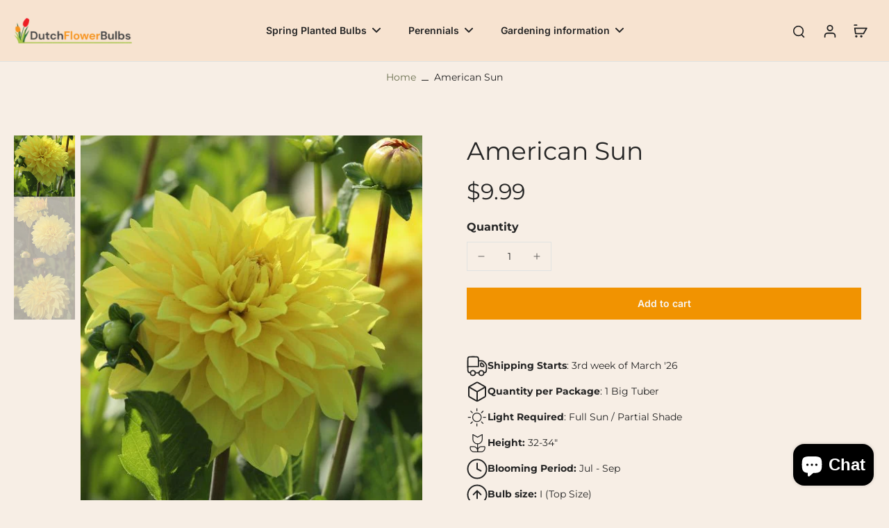

--- FILE ---
content_type: text/html; charset=utf-8
request_url: https://dutchflowerbulbs.com/products/american-sun
body_size: 63598
content:
<!doctype html>
<html class="no-js" lang="en">
  <head>
    <meta charset="utf-8">
    <meta http-equiv="X-UA-Compatible" content="IE=edge">
    <meta name="viewport" content="width=device-width, initial-scale=1.0">
    <meta name="theme-color" content="">
    
      <link rel="canonical" href="https://dutchflowerbulbs.com/products/american-sun">
    
<link rel="icon" type="image/png" href="//dutchflowerbulbs.com/cdn/shop/files/Logo_Favicon_558633de-c77c-48a3-96d8-baddebe5fa3d.png?crop=center&height=32&v=1614304519&width=32"><link rel="preconnect" href="https://fonts.shopifycdn.com" crossorigin><title>
      American Sun - Dahlia Bulbs | DutchFlowerBulbs
 &ndash; dutchflowerbulbs.com</title>
    
      <meta name="description" content="American Sun has impressive bright yellow 10&#39;&#39; blossoms. This bright yellow Dahlia has double petals and is a bright Sunny flower for your Summer garden!">
    
    <link rel="preload" href="//dutchflowerbulbs.com/cdn/shop/t/54/assets/theme.css?v=91687875800249173261748972669" as="style" crossorigin="anonymous" />
    <link rel="preload" href="//dutchflowerbulbs.com/cdn/fonts/montserrat/montserrat_n4.81949fa0ac9fd2021e16436151e8eaa539321637.woff2" as="font" type="font/woff2" crossorigin="anonymous" />
    
    

<meta property="og:site_name" content="dutchflowerbulbs.com">
<meta property="og:url" content="https://dutchflowerbulbs.com/products/american-sun">
<meta property="og:title" content="American Sun - Dahlia Bulbs | DutchFlowerBulbs">
<meta property="og:type" content="product">
<meta property="og:description" content="American Sun has impressive bright yellow 10&#39;&#39; blossoms. This bright yellow Dahlia has double petals and is a bright Sunny flower for your Summer garden!"><meta property="og:image" content="http://dutchflowerbulbs.com/cdn/shop/files/2024_Decoratief_Dahlia_American_Sun_kopie.jpg?v=1746780878">
  <meta property="og:image:secure_url" content="https://dutchflowerbulbs.com/cdn/shop/files/2024_Decoratief_Dahlia_American_Sun_kopie.jpg?v=1746780878">
  <meta property="og:image:width" content="500">
  <meta property="og:image:height" content="755"><meta property="og:price:amount" content="9.99">
  <meta property="og:price:currency" content="USD"><meta name="twitter:card" content="summary_large_image">
<meta name="twitter:title" content="American Sun - Dahlia Bulbs | DutchFlowerBulbs">
<meta name="twitter:description" content="American Sun has impressive bright yellow 10&#39;&#39; blossoms. This bright yellow Dahlia has double petals and is a bright Sunny flower for your Summer garden!">
<style data-shopify>@font-face {
  font-family: Montserrat;
  font-weight: 400;
  font-style: normal;
  font-display: swap;
  src: url("//dutchflowerbulbs.com/cdn/fonts/montserrat/montserrat_n4.81949fa0ac9fd2021e16436151e8eaa539321637.woff2") format("woff2"),
       url("//dutchflowerbulbs.com/cdn/fonts/montserrat/montserrat_n4.a6c632ca7b62da89c3594789ba828388aac693fe.woff") format("woff");
}

  @font-face {
  font-family: Montserrat;
  font-weight: 400;
  font-style: normal;
  font-display: swap;
  src: url("//dutchflowerbulbs.com/cdn/fonts/montserrat/montserrat_n4.81949fa0ac9fd2021e16436151e8eaa539321637.woff2") format("woff2"),
       url("//dutchflowerbulbs.com/cdn/fonts/montserrat/montserrat_n4.a6c632ca7b62da89c3594789ba828388aac693fe.woff") format("woff");
}

  @font-face {
  font-family: Inter;
  font-weight: 600;
  font-style: normal;
  font-display: swap;
  src: url("//dutchflowerbulbs.com/cdn/fonts/inter/inter_n6.771af0474a71b3797eb38f3487d6fb79d43b6877.woff2") format("woff2"),
       url("//dutchflowerbulbs.com/cdn/fonts/inter/inter_n6.88c903d8f9e157d48b73b7777d0642925bcecde7.woff") format("woff");
}

  @font-face {
  font-family: Inter;
  font-weight: 600;
  font-style: normal;
  font-display: swap;
  src: url("//dutchflowerbulbs.com/cdn/fonts/inter/inter_n6.771af0474a71b3797eb38f3487d6fb79d43b6877.woff2") format("woff2"),
       url("//dutchflowerbulbs.com/cdn/fonts/inter/inter_n6.88c903d8f9e157d48b73b7777d0642925bcecde7.woff") format("woff");
}

  @font-face {
  font-family: Inter;
  font-weight: 400;
  font-style: normal;
  font-display: swap;
  src: url("//dutchflowerbulbs.com/cdn/fonts/inter/inter_n4.b2a3f24c19b4de56e8871f609e73ca7f6d2e2bb9.woff2") format("woff2"),
       url("//dutchflowerbulbs.com/cdn/fonts/inter/inter_n4.af8052d517e0c9ffac7b814872cecc27ae1fa132.woff") format("woff");
}


  @font-face {
  font-family: Montserrat;
  font-weight: 700;
  font-style: normal;
  font-display: swap;
  src: url("//dutchflowerbulbs.com/cdn/fonts/montserrat/montserrat_n7.3c434e22befd5c18a6b4afadb1e3d77c128c7939.woff2") format("woff2"),
       url("//dutchflowerbulbs.com/cdn/fonts/montserrat/montserrat_n7.5d9fa6e2cae713c8fb539a9876489d86207fe957.woff") format("woff");
}

  @font-face {
  font-family: Montserrat;
  font-weight: 400;
  font-style: italic;
  font-display: swap;
  src: url("//dutchflowerbulbs.com/cdn/fonts/montserrat/montserrat_i4.5a4ea298b4789e064f62a29aafc18d41f09ae59b.woff2") format("woff2"),
       url("//dutchflowerbulbs.com/cdn/fonts/montserrat/montserrat_i4.072b5869c5e0ed5b9d2021e4c2af132e16681ad2.woff") format("woff");
}

  @font-face {
  font-family: Montserrat;
  font-weight: 700;
  font-style: italic;
  font-display: swap;
  src: url("//dutchflowerbulbs.com/cdn/fonts/montserrat/montserrat_i7.a0d4a463df4f146567d871890ffb3c80408e7732.woff2") format("woff2"),
       url("//dutchflowerbulbs.com/cdn/fonts/montserrat/montserrat_i7.f6ec9f2a0681acc6f8152c40921d2a4d2e1a2c78.woff") format("woff");
}
</style><link href="//dutchflowerbulbs.com/cdn/shop/t/54/assets/theme.css?v=91687875800249173261748972669" rel="stylesheet" type="text/css" media="all" />
<style data-shopify>:root,
  *:before {
    --base-font-size: 0.875rem;
    --font-size-medium-mobile: 0.9rem;
    --font-size-medium: 1.0rem;
    --font-size-small: 0.625rem;
    --font-size-small-mobile: 0.5625rem;
    --font-size-normal: 0.75rem;
    --font-size-normal-mobile: 0.675rem;
    --font-size-large: 1.25rem;
    --font-size-large-mobile: 1.125rem;
    --heading-highlight-font-size: 100%;
    --h1-font-size: 3.825rem;
    --h2-font-size: 2.25rem;
    --h3-font-size: 1.35rem;
    --h4-font-size: 1.2375rem;
    --h5-font-size: 1.125rem;
    --h6-font-size: 1.0125rem;
    --base-font-size-mobile: 0.7875rem;
    --h1-font-size-mobile: 1.9125rem;
    --h2-font-size-mobile: 1.35rem;
    --h3-font-size-mobile: 0.945rem;
    --h4-font-size-mobile: 0.86625rem;
    --h5-font-size-mobile: 0.7875rem;
    --h6-font-size-mobile: 0.70875rem;
    --rating-star-size: 0.7rem;
    --border-radius: 0;
    --page-width: 1400px;
    --width-countdown: 7.875rem;
    --font-menu: Inter, sans-serif;
    --font-menu-weight: 600;
    --font-menu-style: normal;
    --font-button: Inter, sans-serif;
    --font-button-weight: 600;
    --font-button-style: normal;
    --font-body-family: Montserrat, sans-serif;
    --font-body-style: normal;
    --font-body-weight: 400;
    --font-heading-family: Montserrat, sans-serif;
    --font-heading-highlight: Inter, sans-serif;
    --font-heading-highlight-style: normal;
    --font-heading-highlight-weight: 400;
    --font-heading-style: normal;
    --font-heading-weight: 400;
    --heading-text-tranform: none;
    --advanced-sections-spacing: 0px;
    --divider-spacing: -0;

    --colors-pulse-speech: 104, 102, 72;
    --image-treatment-overlay: 0, 0, 0;
    --image-treatment-text: 255, 255, 255;
    --colors-line-and-border: 225, 227, 225;
    --colors-line-and-border-base: 225, 227, 225;
    --colors-line-header: 225, 227, 225;
    --colors-line-footer: 36, 36, 36;
    --colors-background: 247, 238, 229;
    --colors-text: 36, 36, 36;
    --colors-heading: 36, 36, 36;
    --colors-heading-base: 36, 36, 36;
    --colors-background-secondary: 243, 246, 239;
    --colors-text-secondary: 82, 81, 81;
    --colors-heading-secondary: 0, 0, 0;
    --colors-text-link: 107, 112, 80;
    --background-color:  247, 238, 229;
    --background-color-header: 247, 227, 208;
    --colors-text-header: 36, 36, 36;
    --background-color-footer: 46, 163, 37;
    --colors-text-footer: 255, 255, 255;
    --colors-heading-footer: 255, 255, 255;
    --colors-text-link-footer: 107, 112, 80;
    --color-error: 169, 0, 0;
    --color-success: 104, 102, 72;
    --colors-price: 36, 36, 36;
    --colors-price-sale: 0, 169, 71;
    --colors-button-text: 247, 247, 247;
    --colors-button: 241, 147, 1;
    --colors-button-text-hover: 247, 247, 247;
    --colors-secondary-button: 40, 41, 40;
    --colors-button-hover: rgb(60, 61, 60);
    --colors-cart: 107, 112, 80;
    --colors-cart-text: 255, 255, 255;
    --colors-icon-rating: 200, 184, 159;
    --colors-transition-arrows: 0, 0, 0;
    --color-highlight: #6b7050;
    --background-pagination-slideshow: 32, 32, 32;
    --text-color-pagination-slideshow: 255, 255, 255;
    
      --background-secondary-button: transparent;
      --colors-line-secondary-button: 40, 41, 40;
    
    
      --button-width: 120%;
      --button-height: 100%;
      --button-transform: rotate3d(0,0,1,10deg) translate3d(-1.2em,110%,0);
      --button-transform-origin: 0% 100%;
    
    
      --height-parallax: 110%;
    
    
      --image-zoom: 1.05;
    
    --card-product-bg: rgba(0,0,0,0);
    --card-product-padding: 20px;
    --card-product-padding-mobile: 5px;
    --card-product-alignment: center;
    
    --width-scrollbar: 0;
    --card-product-ratio: 150.0%;
    --card-product-img-position:  absolute;
    --card-product-img-height:  0;
    --card-product-img-zoom:  scale(1.1);
    --height-header: 0px;
    --transition-card-loading: 600ms;
    --transition-card-image-hover: 500ms;
    --transition-slideshow: 600ms;
    --transition-image-hover: 600ms;
  }
  .dark,
  .dark *:before {
    --image-treatment-overlay: 32, 32, 32;
    --image-treatment-text: 255, 255, 255;
    --colors-line-and-border: 49, 49, 49;
    --colors-line-and-border-base: 49, 49, 49;
    --colors-line-header: 49, 49, 49;
    --colors-line-footer: 82, 80, 81;
    --colors-background: 32, 32, 32;
    --colors-text: 255, 255, 255;
    --colors-heading: 255, 255, 255;
    --colors-heading-base: 255, 255, 255;
    --background-color: 32, 32, 32;
    --colors-text-link: 200, 184, 159;
    --color-error: 169, 0, 0;
    --color-success: 66, 162, 70;
    --background-color-header: 32, 32, 32;
    --colors-text-header: 255, 255, 255;
    --background-color-footer: 41, 41, 41;
    --colors-text-footer: 137, 137, 137;
    --colors-heading-footer: 255, 255, 255;
    --colors-text-link-footer: 107, 112, 80;
    --colors-price: 195, 195, 195;
    --colors-price-sale: 169, 0, 0;
    --colors-button-text: 40, 41, 40;
    --colors-button: 255, 255, 255;
    --colors-button-text-hover: 36, 36, 36;
    --colors-secondary-button: 255, 255, 255;
    --colors-button-hover: rgb(233, 233, 233);
    --colors-cart: 107, 112, 80;
    --colors-cart-text: 255, 255, 255;
    --colors-background-secondary: 58, 58, 58;
    --colors-text-secondary: 225, 227, 225;
    --colors-heading-secondary: 255, 255, 255;
    --colors-icon-rating: 200, 184, 159;
    --colors-pulse-speech: 104, 102, 72;
    --colors-transition-arrows: 0, 0, 0;
    --color-highlight: #c8b89f;
    
      --background-secondary-button: transparent;
      --colors-line-secondary-button: 255, 255, 255;
    
    --card-product-bg: rgba(0,0,0,0);
  }
  shopify-accelerated-checkout {
    --shopify-accelerated-checkout-button-border-radius: 0;
  }
  shopify-accelerated-checkout-cart {
    --shopify-accelerated-checkout-button-border-radius: 0;
    --shopify-accelerated-checkout-inline-alignment: end;
    --shopify-accelerated-checkout-button-block-size: 48px;
    --shopify-accelerated-checkout-button-inline-size: 48px;
  }
  
    [role="button"],
    [type="button"],
    .button {
      color: rgb(var(--colors-button-text));
    }
    button.button-solid,
    .button.button-solid {
      border: none;
      background-color: rgba(var(--colors-button));
    }
    button.button-disable-effect,
    .button.button-disable-effect,
    .payment-button .shopify-payment-button__button--unbranded {
      color: rgb(var(--colors-button-text));
      background-color: rgba(var(--colors-button));
    }
    .button-action {
      border: none;
      color: rgb(var(--colors-button-text));
      background-color: rgba(var(--colors-button));
    }
  
  [role="button"],
  [type="button"],
  .button {
    direction: ltr;
  }
  .header, .header *::before {
    --colors-text: var(--colors-text-header);
    --colors-heading: var(--colors-text-header);
    --colors-price: var(--colors-text-header);
    --colors-line-and-border: var(--colors-line-header);
  }
  #sticky-header-content .divider {
    --colors-line-and-border: var(--colors-line-header);
  }
  .paginate-slide-image {
    background: rgba(var(--background-pagination-slideshow));
    color: rgba(var(--text-color-pagination-slideshow));
  }

  @media (min-width: 1024px) {
    .paginate-slide-image {
      color: rgba(var(--text-color-pagination-slideshow));
    }
    .paginate-slide-image:hover {
      color: rgba(var(--text-color-pagination-slideshow));
    }
  }

  .section-quick-links,
  .section-quick-links *::before,
  .section-footer,
  .section-footer *::before {
    --colors-text: var(--colors-text-footer);
    --colors-heading: var(--colors-heading-footer);
    --colors-text-link: var(--colors-text-link-footer);
    --colors-line-and-border: var(--colors-line-footer);
  }
  .sticky-header {
    --font-body-weight: 700;
  }

  .scrollbar-horizontal {
    position: relative;
    -ms-overflow-style: none;
  }
  .scrollbar-horizontal::-webkit-scrollbar-track {
    background-color: #ececec;
  }
  .scrollbar-horizontal::-webkit-scrollbar {
    height: 3px;
  }

  .scrollbar-horizontal::-webkit-scrollbar-track {
    -webkit-box-shadow: inset 0 0 0px rgba(0, 0, 0, 0);
  }

  .scrollbar-horizontal::-webkit-scrollbar-thumb {
    visibility: visible;
    background-color: #747474;
  }

  .scrollbar-horizontal::-webkit-scrollbar-thumb:hover {
    background-color: #747474;
  }
  body.scrollbar-body::-webkit-scrollbar{
    width: 5px;
  }
  .scrollbar-body::-webkit-scrollbar-track{
    background: #ececec;
  }
  .scrollbar-horizontal {
    position: relative;
    -ms-overflow-style: none;
  }
  .scrollbar-horizontal::-webkit-scrollbar-track {
    background-color: #ececec;
  }
  .scrollbar-horizontal::-webkit-scrollbar {
    height: 3px;
  }

  .scrollbar-horizontal::-webkit-scrollbar-track {
    -webkit-box-shadow: inset 0 0 0px rgba(0, 0, 0, 0);
  }

  .scrollbar-horizontal::-webkit-scrollbar-thumb {
    visibility: visible;
    background-color: #747474;
  }

  .scrollbar-horizontal::-webkit-scrollbar-thumb:hover {
    background-color: #747474;
  }
  .scrollbar-body::-webkit-scrollbar{
    width: 3px;
  }
  .scrollbar-body::-webkit-scrollbar-track{
    background: #ececec;
  }
  .scrollbar-body.scrollbar-visible:active::-webkit-scrollbar-thumb,
  .scrollbar-body.scrollbar-visible:focus::-webkit-scrollbar-thumb,
  .scrollbar-body.scrollbar-visible:hover::-webkit-scrollbar-thumb {
    background: #747474;
    visibility: visible;
  }
  .scrollbar-body.scrollbar-visible::-webkit-scrollbar-track{
    background: transparent;
  }
  .scrollbar-body.scrollbar-visible::-webkit-scrollbar-thumb{
    background: transparent;
    visibility: visible;
  }
  .scrollbar-body::-webkit-scrollbar-thumb{
    background: #747474;
  }
  .animate-scroll-banner {
    animation: scrollX var(--duration, 10s) linear infinite var(--play-state, running) var(--direction);
  }
  .padding-scrollbar, .padding-scrollbar-header {
    padding-right: min(var(--width-scrollbar), 20px);
  }
  .rtl .padding-scrollbar-header {
    padding-left: min(var(--width-scrollbar), 20px);
    padding-right: 0;
  }
  
  
  .des-block iframe {
    width: 100%;
    height: 100%;
  }
  .toggle-compare  + label span:first-child,
  .toggle-compare:checked + label span:last-child {
    display: block
  }
  .toggle-compare  + label span:last-child,
  .toggle-compare:checked + label span:first-child {
    display: none;
  }
  .card-product:not(.recommendations) {}
  .dark .card-product:not(.recommendations) {background: transparent;}
  .card-product:not(.recommendations) .card-info,
  .card-product:not(.recommendations) .x-variants-data {
    padding-left: 5px;
    padding-right: 5px;
  }
  .card-product:not(.recommendations) .card-info .x-variants-data
  {
    padding-left: 0;
    padding-right: 0;
  }
  .card-product-slideshow {
      background: #f3f6ef;}
  .dark .card-product-slideshow {
      background: #3a3a3a;}
  button[class*='shopify-payment-button__more-options'] {
    color: rgba(var(--colors-text));
  }
  .group-discount:before,.group-discount:after {
    background-color: rgba(var(--colors-price-sale), 5%);
    content: "";
    position: absolute;
    right: 100%;
    height: 100%;
    top: 0;
    width: 1.25rem;
  }
  .shipping_insurance.group-discount:before,.shipping_insurance.group-discount:after {
    background-color: rgb(var(--colors-background-secondary));
  }
  .group-discount:after {
    left: 100%;
    right: auto;
  }
  @media (min-width: 768px){
    .list-layout .card-product:not(.recommendations) {
      padding-bottom: 0;
    }
    .list-layout .card-product:not(.recommendations) .card-info,
    .list-layout .card-product:not(.recommendations) .x-variants-data{
      padding-left: 0;
      padding-right: 0;
    }
    shopify-accelerated-checkout-cart {
    --shopify-accelerated-checkout-button-block-size: 46px;
    --shopify-accelerated-checkout-button-inline-size: 46px;
  }
  }
  @media (min-width: 1024px){
    .group-discount:before,.group-discount:after {
       width: 0;
    }
    .payment-button .shopify-payment-button__button--unbranded {
      color: rgb(var(--colors-button-text));
      background: rgba(var(--colors-button));
    }
    .card-product:not(.recommendations) .card-info,
    .card-product:not(.recommendations) .x-variants-data {
      padding-left: 20px;
      padding-right: 20px;
    }
    [role="button"],
    [type="button"],
    .button {
      color: rgba(var(--colors-button-text));
    }
    button.button-solid,
    .button.button-solid {
      border: none;
      box-shadow: none;
      color: rgb(var(--colors-button-text));
      background-color: rgba(var(--colors-button));
      overflow: hidden;
      background-origin: border-box;
    }
    button.button-solid:hover,
    .button.button-solid:hover {
      
      transition-delay: 0.5s;
      
      transition-property: background-color;
      background-color: var(--colors-button-hover);
      color: rgba(var(--colors-button-text-hover));
      background-origin: border-box;
    }
    .button-action {
      border: none;
      color: rgba(var(--colors-button-text-hover));
      background-color: var(--colors-button-hover);
    }
    button.button-disable-effect,
    .button.button-disable-effect {
      color: rgb(var(--colors-button-text));
      background-color: rgba(var(--colors-button));
    }
    button.button-disable-effect:hover,
    .button.button-disable-effect:hover {
      color: rgba(var(--colors-button-text-hover));
      background-color: var(--colors-button-hover);
    }
    
      button.button-solid:before,
      .button.button-solid:before {
        content: "";
        z-index: -1;
        position: absolute;
        top: 0;
        right: 0;
        bottom: 0;
        left: 0;
        width: var(--button-width);
        height: var(--button-height);
        background-color: var(--colors-button-hover);
        backface-visibility: hidden;
        will-change: transform;
        transform: var(--button-transform);
        transform-origin: var(--button-transform-origin);
        transition: transform 0.5s ease;
      }
      button.button-solid:hover:before,
      .button.button-solid:hover:before {
        transform: rotate3d(0,0,1,0) translateZ(0);
      }
    
    
  }
  .inventory-low-stock-status {
    
      --stock-color: #BF122A;
    
      color: var(--stock-color);
    }
  .dark .inventory-low-stock-status {
    
      --stock-color: #BF122A;
    
  }
  .inventory-in-stock-status {
    
      --stock-color: #6B762D;
    
      color: var(--stock-color);
  }
  .dark .inventory-in-stock-status {
    
      --stock-color: #858F4D;
    
  }
  .inventory-out-of-stock-status {
    
      --stock-color: #767474;
    
      color: var(--stock-color);
  }
  .dark .inventory-out-of-stock-status {
    
      --stock-color: #867F7F;
    
  }
  .inventory-status {
    background-color: var(--stock-color);
  }
  .card-testimonial {
      background: #f3f6ef;}
  .dark .card-testimonial {
      background: #3a3a3a;}/* App Shopify Subscription */
  .shopify_subscriptions_app_policy a {
    position: relative;
    margin-top: .5rem;
    margin-bottom: .5rem;
    color: rgba(var(--colors-text-link)) !important;
    text-decoration-thickness: 1px;
    background: linear-gradient(to right, rgba(0, 0, 0, 0), rgba(0, 0, 0, 0)), linear-gradient(to right, rgba(var(--colors-text-link), 1), rgba(var(--colors-text-link), 1), rgba(var(--colors-text-link), 1));
    background-size: 100% 0.1em, 0 0.1em;
    background-position: 100% 100%,100% 100%;
    background-repeat: no-repeat;
    transition: background-size 250ms;
  }
  .shopify_subscriptions_app_policy:after {
    clear: both;
    content: var(--tw-content);
    display: block;
  }
  @media (min-width: 1024px) {
    .shopify_subscriptions_app_policy a:hover {
      background-size: 0 .1em, 100% .1em;
      background-position: 100% 100%, 0% 100%;
    }
  }

  /* Recurpay Subscription App */
  #recurpay-account-widget {
    margin-top: 1rem;
  }
  .rtl .recurpay__widget .recurpay__group_frequency .recurpay__frequency_label_title {
    padding-right: 10px;
    right: 0.25rem;
  }
  .rtl .recurpay__widget .recurpay__group_title {
    text-align: right;
    margin-right: 0;
    margin-left: 0.5em;
  }
  .rtl .recurpay__widget .recurpay__group_subtitle {
    text-align: right;
  }
  .rtl .recurpay__widget .recurpay__description {
    text-align: right;
  }
  .rtl .recurpay__widget .recurpay__radio_group {
    margin-right: 0;
    margin-left: 10px;
  }
  .rtl .recurpay__widget .recurpay__offer_saving_message {
    padding-right: 10px;
    padding-left: 0;
  }
  .rtl .recurpay__widget .recurpay__offer_wrapper svg {
    margin-right: 0;
    margin-left: 10px;
  }
  .rtl .recurpay__widget .recurpay__group_frequency .recurpay__frequency_label_title:before {
    left: 0.5em;
    margin-right: -50%;
    right: auto;
    margin-left: 0
  }
  .rtl .recurpay__widget .recurpay__group_frequency .recurpay__frequency_label_title:after {
    right: 0.5em;
    left: auto;
    margin-left: 0;
  }
  .rtl .upgrade-subscription-cart .upgrade-icon-wrapper {
    text-align: right;
  }

  /* Seal Subscriptions */
  .sls-widget-branding {
    z-index: 20 !important;
  }
  .card .sealsubs-target-element, .card-product-fbt .sealsubs-target-element {
    display: none !important;
  }
  .seal-portal-link a {
    position: relative;
    margin-top: .5rem;
    margin-bottom: .5rem;
    color: rgba(var(--colors-text-link)) !important;
    text-decoration-thickness: 1px;
    background: linear-gradient(to right, rgba(0, 0, 0, 0), rgba(0, 0, 0, 0)), linear-gradient(to right, rgba(var(--colors-text-link), 1), rgba(var(--colors-text-link), 1), rgba(var(--colors-text-link), 1));
    background-size: 100% 0.1em, 0 0.1em;
    background-position: 100% 100%,100% 100%;
    background-repeat: no-repeat;
    transition: background-size 250ms;
  }
  .seal-portal-link:after {
    clear: both;
    content: var(--tw-content);
    display: block;
  }
  @media (min-width: 1024px) {
    .seal-portal-link a:hover {
      background-size: 0 .1em, 100% .1em;
      background-position: 100% 100%, 0% 100%;
    }
  }
  .rtl .sealsubs-container {
    text-align: right;
  }
  .x-card-title {
    font-size: 0.9rem;
  }
  .x-card-price {
    font-size: 0.9rem;
    font-family: var(--font-body-family)
  }
  @media (min-width: 768px) {
    .x-card-title {
      font-size: 1.0rem;
    }
    .x-card-price {
      font-size: 1.0rem;
    }
  }
  .back{
    position: absolute;
    top: 50%;
    left: 50%;
    white-space: nowrap;
    opacity: 0;
    transform: translate(-50%, -50%) translateY(100%) translateZ(0);
    transition-behavior: normal, normal;
    transition-duration: 0.6s, 0.6s;
    transition-timing-function: cubic-bezier(0.165, 0.84, 0.44, 1), cubic-bezier(0.165, 0.84, 0.44, 1);
    transition-delay: 0s, 0s;
    transition-property: transform, opacity;
  }
  .front{
    transform: translateZ(0);
    transition-behavior: normal, normal;
    transition-duration: 0.6s, 0.6s;
    transition-timing-function: cubic-bezier(0.165, 0.84, 0.44, 1), cubic-bezier(0.165, 0.84, 0.44, 1);
    transition-delay: 0s, 0s;
    transition-property: transform, opacity;
    border-bottom: 1px solid transparent;
  }
  .flip-container:hover .front{
    opacity: 0;
    transform: translateY(-100%) translateZ(0);
  }
  .flip-container:hover .back{
    opacity: 1;
    transform: translate(-50%, -50%) translateY(0%) translateZ(0);
    border-bottom: 1px solid rgba(var(--colors-text-link));
  }
  .dbtap-overlay{
    display: none
  }
  @media (max-width: 1024px) and (pointer: coarse) and (hover: none) {
    .dbtap-overlay{
      display: block
    }
  }</style>
    
    <script>window.performance && window.performance.mark && window.performance.mark('shopify.content_for_header.start');</script><meta name="google-site-verification" content="wgQIUiAoWKqeUM4L-ua06cN6elaQdSyLX6Xn6BRoXcc">
<meta id="shopify-digital-wallet" name="shopify-digital-wallet" content="/19122323522/digital_wallets/dialog">
<meta name="shopify-checkout-api-token" content="59855ebea04a89ad2da805ccaf677ae2">
<meta id="in-context-paypal-metadata" data-shop-id="19122323522" data-venmo-supported="false" data-environment="production" data-locale="en_US" data-paypal-v4="true" data-currency="USD">
<link rel="alternate" type="application/json+oembed" href="https://dutchflowerbulbs.com/products/american-sun.oembed">
<script async="async" src="/checkouts/internal/preloads.js?locale=en-US"></script>
<link rel="preconnect" href="https://shop.app" crossorigin="anonymous">
<script async="async" src="https://shop.app/checkouts/internal/preloads.js?locale=en-US&shop_id=19122323522" crossorigin="anonymous"></script>
<script id="apple-pay-shop-capabilities" type="application/json">{"shopId":19122323522,"countryCode":"US","currencyCode":"USD","merchantCapabilities":["supports3DS"],"merchantId":"gid:\/\/shopify\/Shop\/19122323522","merchantName":"dutchflowerbulbs.com","requiredBillingContactFields":["postalAddress","email"],"requiredShippingContactFields":["postalAddress","email"],"shippingType":"shipping","supportedNetworks":["visa","masterCard","amex","discover","elo","jcb"],"total":{"type":"pending","label":"dutchflowerbulbs.com","amount":"1.00"},"shopifyPaymentsEnabled":true,"supportsSubscriptions":true}</script>
<script id="shopify-features" type="application/json">{"accessToken":"59855ebea04a89ad2da805ccaf677ae2","betas":["rich-media-storefront-analytics"],"domain":"dutchflowerbulbs.com","predictiveSearch":true,"shopId":19122323522,"locale":"en"}</script>
<script>var Shopify = Shopify || {};
Shopify.shop = "dutchflowerbulbs-com.myshopify.com";
Shopify.locale = "en";
Shopify.currency = {"active":"USD","rate":"1.0"};
Shopify.country = "US";
Shopify.theme = {"name":"Eurus","id":133143167110,"schema_name":"Eurus","schema_version":"8.7.0","theme_store_id":2048,"role":"main"};
Shopify.theme.handle = "null";
Shopify.theme.style = {"id":null,"handle":null};
Shopify.cdnHost = "dutchflowerbulbs.com/cdn";
Shopify.routes = Shopify.routes || {};
Shopify.routes.root = "/";</script>
<script type="module">!function(o){(o.Shopify=o.Shopify||{}).modules=!0}(window);</script>
<script>!function(o){function n(){var o=[];function n(){o.push(Array.prototype.slice.apply(arguments))}return n.q=o,n}var t=o.Shopify=o.Shopify||{};t.loadFeatures=n(),t.autoloadFeatures=n()}(window);</script>
<script>
  window.ShopifyPay = window.ShopifyPay || {};
  window.ShopifyPay.apiHost = "shop.app\/pay";
  window.ShopifyPay.redirectState = null;
</script>
<script id="shop-js-analytics" type="application/json">{"pageType":"product"}</script>
<script defer="defer" async type="module" src="//dutchflowerbulbs.com/cdn/shopifycloud/shop-js/modules/v2/client.init-shop-cart-sync_BN7fPSNr.en.esm.js"></script>
<script defer="defer" async type="module" src="//dutchflowerbulbs.com/cdn/shopifycloud/shop-js/modules/v2/chunk.common_Cbph3Kss.esm.js"></script>
<script defer="defer" async type="module" src="//dutchflowerbulbs.com/cdn/shopifycloud/shop-js/modules/v2/chunk.modal_DKumMAJ1.esm.js"></script>
<script type="module">
  await import("//dutchflowerbulbs.com/cdn/shopifycloud/shop-js/modules/v2/client.init-shop-cart-sync_BN7fPSNr.en.esm.js");
await import("//dutchflowerbulbs.com/cdn/shopifycloud/shop-js/modules/v2/chunk.common_Cbph3Kss.esm.js");
await import("//dutchflowerbulbs.com/cdn/shopifycloud/shop-js/modules/v2/chunk.modal_DKumMAJ1.esm.js");

  window.Shopify.SignInWithShop?.initShopCartSync?.({"fedCMEnabled":true,"windoidEnabled":true});

</script>
<script>
  window.Shopify = window.Shopify || {};
  if (!window.Shopify.featureAssets) window.Shopify.featureAssets = {};
  window.Shopify.featureAssets['shop-js'] = {"shop-cart-sync":["modules/v2/client.shop-cart-sync_CJVUk8Jm.en.esm.js","modules/v2/chunk.common_Cbph3Kss.esm.js","modules/v2/chunk.modal_DKumMAJ1.esm.js"],"init-fed-cm":["modules/v2/client.init-fed-cm_7Fvt41F4.en.esm.js","modules/v2/chunk.common_Cbph3Kss.esm.js","modules/v2/chunk.modal_DKumMAJ1.esm.js"],"init-shop-email-lookup-coordinator":["modules/v2/client.init-shop-email-lookup-coordinator_Cc088_bR.en.esm.js","modules/v2/chunk.common_Cbph3Kss.esm.js","modules/v2/chunk.modal_DKumMAJ1.esm.js"],"init-windoid":["modules/v2/client.init-windoid_hPopwJRj.en.esm.js","modules/v2/chunk.common_Cbph3Kss.esm.js","modules/v2/chunk.modal_DKumMAJ1.esm.js"],"shop-button":["modules/v2/client.shop-button_B0jaPSNF.en.esm.js","modules/v2/chunk.common_Cbph3Kss.esm.js","modules/v2/chunk.modal_DKumMAJ1.esm.js"],"shop-cash-offers":["modules/v2/client.shop-cash-offers_DPIskqss.en.esm.js","modules/v2/chunk.common_Cbph3Kss.esm.js","modules/v2/chunk.modal_DKumMAJ1.esm.js"],"shop-toast-manager":["modules/v2/client.shop-toast-manager_CK7RT69O.en.esm.js","modules/v2/chunk.common_Cbph3Kss.esm.js","modules/v2/chunk.modal_DKumMAJ1.esm.js"],"init-shop-cart-sync":["modules/v2/client.init-shop-cart-sync_BN7fPSNr.en.esm.js","modules/v2/chunk.common_Cbph3Kss.esm.js","modules/v2/chunk.modal_DKumMAJ1.esm.js"],"init-customer-accounts-sign-up":["modules/v2/client.init-customer-accounts-sign-up_CfPf4CXf.en.esm.js","modules/v2/client.shop-login-button_DeIztwXF.en.esm.js","modules/v2/chunk.common_Cbph3Kss.esm.js","modules/v2/chunk.modal_DKumMAJ1.esm.js"],"pay-button":["modules/v2/client.pay-button_CgIwFSYN.en.esm.js","modules/v2/chunk.common_Cbph3Kss.esm.js","modules/v2/chunk.modal_DKumMAJ1.esm.js"],"init-customer-accounts":["modules/v2/client.init-customer-accounts_DQ3x16JI.en.esm.js","modules/v2/client.shop-login-button_DeIztwXF.en.esm.js","modules/v2/chunk.common_Cbph3Kss.esm.js","modules/v2/chunk.modal_DKumMAJ1.esm.js"],"avatar":["modules/v2/client.avatar_BTnouDA3.en.esm.js"],"init-shop-for-new-customer-accounts":["modules/v2/client.init-shop-for-new-customer-accounts_CsZy_esa.en.esm.js","modules/v2/client.shop-login-button_DeIztwXF.en.esm.js","modules/v2/chunk.common_Cbph3Kss.esm.js","modules/v2/chunk.modal_DKumMAJ1.esm.js"],"shop-follow-button":["modules/v2/client.shop-follow-button_BRMJjgGd.en.esm.js","modules/v2/chunk.common_Cbph3Kss.esm.js","modules/v2/chunk.modal_DKumMAJ1.esm.js"],"checkout-modal":["modules/v2/client.checkout-modal_B9Drz_yf.en.esm.js","modules/v2/chunk.common_Cbph3Kss.esm.js","modules/v2/chunk.modal_DKumMAJ1.esm.js"],"shop-login-button":["modules/v2/client.shop-login-button_DeIztwXF.en.esm.js","modules/v2/chunk.common_Cbph3Kss.esm.js","modules/v2/chunk.modal_DKumMAJ1.esm.js"],"lead-capture":["modules/v2/client.lead-capture_DXYzFM3R.en.esm.js","modules/v2/chunk.common_Cbph3Kss.esm.js","modules/v2/chunk.modal_DKumMAJ1.esm.js"],"shop-login":["modules/v2/client.shop-login_CA5pJqmO.en.esm.js","modules/v2/chunk.common_Cbph3Kss.esm.js","modules/v2/chunk.modal_DKumMAJ1.esm.js"],"payment-terms":["modules/v2/client.payment-terms_BxzfvcZJ.en.esm.js","modules/v2/chunk.common_Cbph3Kss.esm.js","modules/v2/chunk.modal_DKumMAJ1.esm.js"]};
</script>
<script>(function() {
  var isLoaded = false;
  function asyncLoad() {
    if (isLoaded) return;
    isLoaded = true;
    var urls = ["\/\/cdn.shopify.com\/s\/files\/1\/0257\/0108\/9360\/t\/85\/assets\/usf-license.js?shop=dutchflowerbulbs-com.myshopify.com","https:\/\/pixee.gropulse.com\/js\/active.js?shop=dutchflowerbulbs-com.myshopify.com"];
    for (var i = 0; i < urls.length; i++) {
      var s = document.createElement('script');
      s.type = 'text/javascript';
      s.async = true;
      s.src = urls[i];
      var x = document.getElementsByTagName('script')[0];
      x.parentNode.insertBefore(s, x);
    }
  };
  if(window.attachEvent) {
    window.attachEvent('onload', asyncLoad);
  } else {
    window.addEventListener('load', asyncLoad, false);
  }
})();</script>
<script id="__st">var __st={"a":19122323522,"offset":3600,"reqid":"97491d09-a748-44eb-a047-7f0e11aa250c-1769868795","pageurl":"dutchflowerbulbs.com\/products\/american-sun","u":"1ba01591eed7","p":"product","rtyp":"product","rid":5213631512710};</script>
<script>window.ShopifyPaypalV4VisibilityTracking = true;</script>
<script id="captcha-bootstrap">!function(){'use strict';const t='contact',e='account',n='new_comment',o=[[t,t],['blogs',n],['comments',n],[t,'customer']],c=[[e,'customer_login'],[e,'guest_login'],[e,'recover_customer_password'],[e,'create_customer']],r=t=>t.map((([t,e])=>`form[action*='/${t}']:not([data-nocaptcha='true']) input[name='form_type'][value='${e}']`)).join(','),a=t=>()=>t?[...document.querySelectorAll(t)].map((t=>t.form)):[];function s(){const t=[...o],e=r(t);return a(e)}const i='password',u='form_key',d=['recaptcha-v3-token','g-recaptcha-response','h-captcha-response',i],f=()=>{try{return window.sessionStorage}catch{return}},m='__shopify_v',_=t=>t.elements[u];function p(t,e,n=!1){try{const o=window.sessionStorage,c=JSON.parse(o.getItem(e)),{data:r}=function(t){const{data:e,action:n}=t;return t[m]||n?{data:e,action:n}:{data:t,action:n}}(c);for(const[e,n]of Object.entries(r))t.elements[e]&&(t.elements[e].value=n);n&&o.removeItem(e)}catch(o){console.error('form repopulation failed',{error:o})}}const l='form_type',E='cptcha';function T(t){t.dataset[E]=!0}const w=window,h=w.document,L='Shopify',v='ce_forms',y='captcha';let A=!1;((t,e)=>{const n=(g='f06e6c50-85a8-45c8-87d0-21a2b65856fe',I='https://cdn.shopify.com/shopifycloud/storefront-forms-hcaptcha/ce_storefront_forms_captcha_hcaptcha.v1.5.2.iife.js',D={infoText:'Protected by hCaptcha',privacyText:'Privacy',termsText:'Terms'},(t,e,n)=>{const o=w[L][v],c=o.bindForm;if(c)return c(t,g,e,D).then(n);var r;o.q.push([[t,g,e,D],n]),r=I,A||(h.body.append(Object.assign(h.createElement('script'),{id:'captcha-provider',async:!0,src:r})),A=!0)});var g,I,D;w[L]=w[L]||{},w[L][v]=w[L][v]||{},w[L][v].q=[],w[L][y]=w[L][y]||{},w[L][y].protect=function(t,e){n(t,void 0,e),T(t)},Object.freeze(w[L][y]),function(t,e,n,w,h,L){const[v,y,A,g]=function(t,e,n){const i=e?o:[],u=t?c:[],d=[...i,...u],f=r(d),m=r(i),_=r(d.filter((([t,e])=>n.includes(e))));return[a(f),a(m),a(_),s()]}(w,h,L),I=t=>{const e=t.target;return e instanceof HTMLFormElement?e:e&&e.form},D=t=>v().includes(t);t.addEventListener('submit',(t=>{const e=I(t);if(!e)return;const n=D(e)&&!e.dataset.hcaptchaBound&&!e.dataset.recaptchaBound,o=_(e),c=g().includes(e)&&(!o||!o.value);(n||c)&&t.preventDefault(),c&&!n&&(function(t){try{if(!f())return;!function(t){const e=f();if(!e)return;const n=_(t);if(!n)return;const o=n.value;o&&e.removeItem(o)}(t);const e=Array.from(Array(32),(()=>Math.random().toString(36)[2])).join('');!function(t,e){_(t)||t.append(Object.assign(document.createElement('input'),{type:'hidden',name:u})),t.elements[u].value=e}(t,e),function(t,e){const n=f();if(!n)return;const o=[...t.querySelectorAll(`input[type='${i}']`)].map((({name:t})=>t)),c=[...d,...o],r={};for(const[a,s]of new FormData(t).entries())c.includes(a)||(r[a]=s);n.setItem(e,JSON.stringify({[m]:1,action:t.action,data:r}))}(t,e)}catch(e){console.error('failed to persist form',e)}}(e),e.submit())}));const S=(t,e)=>{t&&!t.dataset[E]&&(n(t,e.some((e=>e===t))),T(t))};for(const o of['focusin','change'])t.addEventListener(o,(t=>{const e=I(t);D(e)&&S(e,y())}));const B=e.get('form_key'),M=e.get(l),P=B&&M;t.addEventListener('DOMContentLoaded',(()=>{const t=y();if(P)for(const e of t)e.elements[l].value===M&&p(e,B);[...new Set([...A(),...v().filter((t=>'true'===t.dataset.shopifyCaptcha))])].forEach((e=>S(e,t)))}))}(h,new URLSearchParams(w.location.search),n,t,e,['guest_login'])})(!0,!0)}();</script>
<script integrity="sha256-4kQ18oKyAcykRKYeNunJcIwy7WH5gtpwJnB7kiuLZ1E=" data-source-attribution="shopify.loadfeatures" defer="defer" src="//dutchflowerbulbs.com/cdn/shopifycloud/storefront/assets/storefront/load_feature-a0a9edcb.js" crossorigin="anonymous"></script>
<script crossorigin="anonymous" defer="defer" src="//dutchflowerbulbs.com/cdn/shopifycloud/storefront/assets/shopify_pay/storefront-65b4c6d7.js?v=20250812"></script>
<script data-source-attribution="shopify.dynamic_checkout.dynamic.init">var Shopify=Shopify||{};Shopify.PaymentButton=Shopify.PaymentButton||{isStorefrontPortableWallets:!0,init:function(){window.Shopify.PaymentButton.init=function(){};var t=document.createElement("script");t.src="https://dutchflowerbulbs.com/cdn/shopifycloud/portable-wallets/latest/portable-wallets.en.js",t.type="module",document.head.appendChild(t)}};
</script>
<script data-source-attribution="shopify.dynamic_checkout.buyer_consent">
  function portableWalletsHideBuyerConsent(e){var t=document.getElementById("shopify-buyer-consent"),n=document.getElementById("shopify-subscription-policy-button");t&&n&&(t.classList.add("hidden"),t.setAttribute("aria-hidden","true"),n.removeEventListener("click",e))}function portableWalletsShowBuyerConsent(e){var t=document.getElementById("shopify-buyer-consent"),n=document.getElementById("shopify-subscription-policy-button");t&&n&&(t.classList.remove("hidden"),t.removeAttribute("aria-hidden"),n.addEventListener("click",e))}window.Shopify?.PaymentButton&&(window.Shopify.PaymentButton.hideBuyerConsent=portableWalletsHideBuyerConsent,window.Shopify.PaymentButton.showBuyerConsent=portableWalletsShowBuyerConsent);
</script>
<script data-source-attribution="shopify.dynamic_checkout.cart.bootstrap">document.addEventListener("DOMContentLoaded",(function(){function t(){return document.querySelector("shopify-accelerated-checkout-cart, shopify-accelerated-checkout")}if(t())Shopify.PaymentButton.init();else{new MutationObserver((function(e,n){t()&&(Shopify.PaymentButton.init(),n.disconnect())})).observe(document.body,{childList:!0,subtree:!0})}}));
</script>
<link id="shopify-accelerated-checkout-styles" rel="stylesheet" media="screen" href="https://dutchflowerbulbs.com/cdn/shopifycloud/portable-wallets/latest/accelerated-checkout-backwards-compat.css" crossorigin="anonymous">
<style id="shopify-accelerated-checkout-cart">
        #shopify-buyer-consent {
  margin-top: 1em;
  display: inline-block;
  width: 100%;
}

#shopify-buyer-consent.hidden {
  display: none;
}

#shopify-subscription-policy-button {
  background: none;
  border: none;
  padding: 0;
  text-decoration: underline;
  font-size: inherit;
  cursor: pointer;
}

#shopify-subscription-policy-button::before {
  box-shadow: none;
}

      </style>

<script>window.performance && window.performance.mark && window.performance.mark('shopify.content_for_header.end');</script>
    

    

    <style data-shopify>
      body {
        /* INP mobile */
        touch-action: manipulation;
      }
      @font-face {
  font-family: Inter;
  font-weight: 400;
  font-style: normal;
  font-display: swap;
  src: url("//dutchflowerbulbs.com/cdn/fonts/inter/inter_n4.b2a3f24c19b4de56e8871f609e73ca7f6d2e2bb9.woff2") format("woff2"),
       url("//dutchflowerbulbs.com/cdn/fonts/inter/inter_n4.af8052d517e0c9ffac7b814872cecc27ae1fa132.woff") format("woff");
}

    </style>
  <!-- BEGIN app block: shopify://apps/seo-manager-venntov/blocks/seomanager/c54c366f-d4bb-4d52-8d2f-dd61ce8e7e12 --><!-- BEGIN app snippet: SEOManager4 -->
<meta name='seomanager' content='4.0.5' /> 


<script>
	function sm_htmldecode(str) {
		var txt = document.createElement('textarea');
		txt.innerHTML = str;
		return txt.value;
	}

	var venntov_title = sm_htmldecode("American Sun - Dahlia Bulbs | DutchFlowerBulbs");
	var venntov_description = sm_htmldecode("American Sun has impressive bright yellow 10&#39;&#39; blossoms. This bright yellow Dahlia has double petals and is a bright Sunny flower for your Summer garden!");
	
	if (venntov_title != '') {
		document.title = venntov_title;	
	}
	else {
		document.title = "American Sun - Dahlia Bulbs | DutchFlowerBulbs";	
	}

	if (document.querySelector('meta[name="description"]') == null) {
		var venntov_desc = document.createElement('meta');
		venntov_desc.name = "description";
		venntov_desc.content = venntov_description;
		var venntov_head = document.head;
		venntov_head.appendChild(venntov_desc);
	} else {
		document.querySelector('meta[name="description"]').setAttribute("content", venntov_description);
	}
</script>

<script>
	var venntov_robotVals = "index, follow, max-image-preview:large, max-snippet:-1, max-video-preview:-1";
	if (venntov_robotVals !== "") {
		document.querySelectorAll("[name='robots']").forEach(e => e.remove());
		var venntov_robotMeta = document.createElement('meta');
		venntov_robotMeta.name = "robots";
		venntov_robotMeta.content = venntov_robotVals;
		var venntov_head = document.head;
		venntov_head.appendChild(venntov_robotMeta);
	}
</script>

<script>
	var venntov_googleVals = "";
	if (venntov_googleVals !== "") {
		document.querySelectorAll("[name='google']").forEach(e => e.remove());
		var venntov_googleMeta = document.createElement('meta');
		venntov_googleMeta.name = "google";
		venntov_googleMeta.content = venntov_googleVals;
		var venntov_head = document.head;
		venntov_head.appendChild(venntov_googleMeta);
	}
	</script>
	<!-- JSON-LD support -->
			<script type="application/ld+json">
			{
				"@context": "https://schema.org",
				"@id": "https://dutchflowerbulbs.com/products/american-sun",
				"@type": "Product","sku": "251614","mpn": "251614","brand": {
					"@type": "Brand",
					"name": "dutchflowerbulbs.com"
				},
				"description": "About American Sun\nReady for the American Sun Dahlia, the perfect addition to your garden this summer? This beautiful variety of dahlia boasts golden-yellow flowers that are sure to add a burst of color to any garden.\n\nThe American Sun dahlia is known for its large, vibrant blooms that can reach up to 6'' in diameter.\nThis particular variety is perfect for cutting and using in flower arrangements, as it has strong stems and long vase life.\nThe American Sun dahlia is easy to grow and maintain, making it a great option for both experienced and novice gardeners.\nThis tuber is hardy and can be planted in both Spring and Fall.\nThe American Sun dahlia thrives in full sun, and well-drained soil.\nDouble petals.\n\nHow to take care of American Sun dahlias \n\nPlant them in well-drained soil in a sunny location. \nWater regularly and fertilize every 2-4 weeks during the growing season. \nDeadhead spent blooms to encourage continued flowering. \nWith proper care, these tubers will produce an abundance of stunning blooms all summer long.\n",
				"url": "https://dutchflowerbulbs.com/products/american-sun",
				"name": "American Sun","image": "https://dutchflowerbulbs.com/cdn/shop/files/2024_Decoratief_Dahlia_American_Sun_kopie.jpg?v=1746780878&width=1024","offers": [{
							"@type": "Offer",
							"availability": "https://schema.org/InStock",
							"itemCondition": "https://schema.org/NewCondition",
							"priceCurrency": "USD",
							"price": "9.99",
							"priceValidUntil": "2027-01-31",
							"url": "https://dutchflowerbulbs.com/products/american-sun?variant=35001485262982",
							"checkoutPageURLTemplate": "https://dutchflowerbulbs.com/cart/add?id=35001485262982&quantity=1",
								"image": "https://dutchflowerbulbs.com/cdn/shop/files/2024_Decoratief_Dahlia_American_Sun_kopie.jpg?v=1746780878&width=1024",
							"mpn": "251614",
								"sku": "251614",
							"seller": {
								"@type": "Organization",
								"name": "dutchflowerbulbs.com"
							}
						}]}
			</script>
<script type="application/ld+json">
				{
					"@context": "http://schema.org",
					"@type": "BreadcrumbList",
					"name": "Breadcrumbs",
					"itemListElement": [{
							"@type": "ListItem",
							"position": 1,
							"name": "American Sun",
							"item": "https://dutchflowerbulbs.com/products/american-sun"
						}]
				}
				</script>
<!-- 524F4D20383A3331 --><!-- END app snippet -->

<!-- END app block --><!-- BEGIN app block: shopify://apps/tinyseo/blocks/product-json-ld-embed/0605268f-f7c4-4e95-b560-e43df7d59ae4 -->
<!-- END app block --><!-- BEGIN app block: shopify://apps/pixee-facebook-pixel/blocks/facebook-pixel/61bbb1d9-d4be-4d08-879a-ee3ccb59f558 -->
<!-- BEGIN app snippet: tiktok-pixel --><script>
    sessionStorage.setItem("gropulseTikTokActivePixelData", "");
  </script><!-- END app snippet -->
<!-- BEGIN app snippet: pinterest-pixel -->
<script>
    sessionStorage.setItem("gropulsePinterestActivePixelData", "");
  </script><!-- END app snippet -->
<!-- BEGIN app snippet: custom-event-selector -->

<div id="pixee-custom-event-selector-modal" class="pixee-custom-event-modal">
  <div class="pixee-custom-event-modal-content">
    <div class="pixee-custom-event-modal-header">
      <p class="pixee-modal-title">Custom Event Setup</p>
      <span class="pixee-custom-event-close">&times;</span>
    </div>
    <div class="pixee-custom-event-modal-body">
      <p>Click on the elements you want to track as custom events. Selected elements will appear in the list below.</p>
      
      <button id="pixee-track-new-button" class="pixee-track-new-button">Track New Element</button>
      
      <div class="pixee-selected-elements">
        <span class="pixee-selected-elements-title">Selected Elements (0)</span>
        <ul id="pixee-selected-elements-list"></ul>
      </div>
    </div>
    <div class="pixee-custom-event-modal-footer">
      <button id="pixee-finish-setup-button" class="pixee-finish-setup-button">Finish Setup</button>
    </div>
  </div>
</div>

<style>
.pixee-custom-event-modal {
  display: none;
  position: fixed;
  z-index: 99999;
  left: 20px;
  top: 20px;
  width: 400px;
  background-color: #fff;
  border-radius: 8px;
  box-shadow: 0 4px 20px rgba(0, 0, 0, 0.2);
  font-family: -apple-system, BlinkMacSystemFont, "Segoe UI", Roboto, Helvetica, Arial, sans-serif;
  max-height: 90vh;
  overflow-y: auto;
}

.pixee-custom-event-modal-content {
  width: 100%;
}

.pixee-custom-event-modal-header {
  padding: 15px 20px;
  display: flex;
  justify-content: space-between;
  align-items: center;
  border-bottom: 1px solid #e5e5e5;
}

.pixee-custom-event-modal-header .pixee-modal-title {
  margin: 0;
  font-size: 18px;
  font-weight: 600;
  color: #333;
}

.pixee-custom-event-close {
  color: #aaa;
  font-size: 24px;
  font-weight: bold;
  cursor: pointer;
}

.pixee-custom-event-close:hover {
  color: #555;
}

.pixee-custom-event-modal-body {
  padding: 20px;
}

.pixee-custom-event-modal-footer {
  padding: 15px 20px;
  border-top: 1px solid #e5e5e5;
  text-align: right;
}

.pixee-track-new-button,
.pixee-finish-setup-button {
  padding: 10px 15px;
  border-radius: 4px;
  border: none;
  font-size: 14px;
  font-weight: 500;
  cursor: pointer;
}

.pixee-track-new-button {
  background-color: #4CAF50;
  color: white;
  margin-top: 10px;
}

.pixee-finish-setup-button {
  background-color: #2196F3;
  color: white;
}

.pixee-selected-elements {
  margin-top: 20px;
}

.pixee-selected-elements-title {
  display: block;
  font-size: 16px;
  margin-bottom: 10px;
  font-weight: 500;
}

#pixee-selected-elements-list {
  list-style: none;
  padding: 0;
  margin: 0;
  max-height: 200px;
  overflow-y: auto;
  border: 1px solid #e5e5e5;
  border-radius: 4px;
}

#pixee-selected-elements-list li {
  padding: 10px;
  border-bottom: 1px solid #e5e5e5;
  display: flex;
  justify-content: space-between;
  align-items: center;
}

#pixee-selected-elements-list li:last-child {
  border-bottom: none;
}

.pixee-element-info {
  flex: 1;
  font-size: 14px;
  word-break: break-word;
}

.pixee-remove-element {
  color: #f44336;
  cursor: pointer;
  margin-left: 10px;
}

.pixee-page-overlay {
  position: fixed;
  top: 0;
  left: 0;
  width: 100%;
  height: 100%;
  background-color: rgba(0, 0, 0, 0.3);
  z-index: 99990;
  pointer-events: none;
}

.pixee-highlight-element {
  position: absolute;
  pointer-events: none;
  background-color: rgba(76, 175, 80, 0.2);
  border: 2px solid #4CAF50;
  z-index: 99991;
  box-sizing: border-box;
}

/* Make modal draggable */
.pixee-custom-event-modal-header {
  cursor: move;
}

/* Responsive styles */
@media screen and (max-width: 480px) {
  .pixee-custom-event-modal {
    width: 90%;
    left: 5%;
    top: 5%;
  }
}
</style>

<script>
document.addEventListener('DOMContentLoaded', function() {
  // Parse URL parameters
  const urlParams = new URLSearchParams(window.location.search);
  const customEventParam = urlParams.get('customEvent');
  const redirectUrl = urlParams.get('redirectUrl');
  
  // Initialize session storage if customEvent param is present
  if (customEventParam === '1') {
    // Set flag in session storage to show the modal across page navigation
    sessionStorage.setItem('pixeeCustomEventSetupActive', 'true');
    // Store redirect URL for later use
    if (redirectUrl) {
      sessionStorage.setItem('pixeeCustomEventRedirectUrl', redirectUrl);
    }
  }
  
  // Don't proceed if setup mode is not active
  if (sessionStorage.getItem('pixeeCustomEventSetupActive') !== 'true') return;
  
  const modal = document.getElementById('pixee-custom-event-selector-modal');
  const trackNewButton = document.getElementById('pixee-track-new-button');
  const finishSetupButton = document.getElementById('pixee-finish-setup-button');
  const closeButton = document.querySelector('.pixee-custom-event-close');
  const selectedElementsList = document.getElementById('pixee-selected-elements-list');
  const selectedElementsHeader = document.querySelector('.pixee-selected-elements-title');
  
  let isSelectionMode = false;
  let selectedElements = [];
  let overlay = null;
  let highlightElement = null;
  
  // Load previously selected elements from session storage
  const storedElements = sessionStorage.getItem('pixeeSelectedElements');
  if (storedElements) {
    try {
      selectedElements = JSON.parse(storedElements);
      updateSelectedElementsList();
    } catch (error) {
      console.error('Error loading stored elements:', error);
    }
  }
  
  // Make the modal draggable
  makeElementDraggable(modal, document.querySelector('.pixee-custom-event-modal-header'));
  
  // Show the modal
  modal.style.display = 'block';
  
  // Click event handlers
  trackNewButton.addEventListener('click', function() {
    if (isSelectionMode) {
      // Cancel selection mode if active
      disableSelectionMode();
    } else {
      // Enable selection mode
      enableSelectionMode();
    }
  });
  finishSetupButton.addEventListener('click', finishSetup);
  closeButton.addEventListener('click', closeModal);
  
  function makeElementDraggable(element, handle) {
    let pos1 = 0, pos2 = 0, pos3 = 0, pos4 = 0;
    
    // Try to get saved position from session storage
    const savedPosition = getSavedModalPosition();
    if (savedPosition) {
      element.style.top = savedPosition.top + "px";
      element.style.left = savedPosition.left + "px";
    }
    
    handle.onmousedown = dragMouseDown;
    
    function dragMouseDown(e) {
      e.preventDefault();
      pos3 = e.clientX;
      pos4 = e.clientY;
      document.onmouseup = closeDragElement;
      document.onmousemove = elementDrag;
    }
    
    function elementDrag(e) {
      e.preventDefault();
      pos1 = pos3 - e.clientX;
      pos2 = pos4 - e.clientY;
      pos3 = e.clientX;
      pos4 = e.clientY;
      
      // Calculate new position ensuring it stays within viewport
      let newTop = element.offsetTop - pos2;
      let newLeft = element.offsetLeft - pos1;
      
      // Get viewport dimensions
      const viewportWidth = window.innerWidth;
      const viewportHeight = window.innerHeight;
      
      // Limit to viewport boundaries
      newTop = Math.max(0, Math.min(newTop, viewportHeight - 100));
      newLeft = Math.max(0, Math.min(newLeft, viewportWidth - 100));
      
      element.style.top = newTop + "px";
      element.style.left = newLeft + "px";
      
      // Save position to session storage
      saveModalPosition(newTop, newLeft);
    }
    
    function closeDragElement() {
      document.onmouseup = null;
      document.onmousemove = null;
      
      // Save final position
      saveModalPosition(element.offsetTop, element.offsetLeft);
    }
  }
  
  // Save modal position to session storage
  function saveModalPosition(top, left) {
    try {
      sessionStorage.setItem('pixeeModalPosition', JSON.stringify({ top, left }));
    } catch (error) {
      console.error('Error saving modal position:', error);
    }
  }
  
  // Get saved modal position from session storage
  function getSavedModalPosition() {
    try {
      const position = sessionStorage.getItem('pixeeModalPosition');
      return position ? JSON.parse(position) : null;
    } catch (error) {
      console.error('Error getting modal position:', error);
      return null;
    }
  }
  
  function enableSelectionMode() {
    if (isSelectionMode) return;
    
    isSelectionMode = true;
    trackNewButton.textContent = 'Cancel Selection';
    trackNewButton.style.backgroundColor = '#f44336';
    
    // Create overlay
    overlay = document.createElement('div');
    overlay.className = 'pixee-page-overlay';
    document.body.appendChild(overlay);
    
    // Create highlight element
    highlightElement = document.createElement('div');
    highlightElement.className = 'pixee-highlight-element';
    document.body.appendChild(highlightElement);
    
    // Add event listeners for element selection
    document.addEventListener('mouseover', highlightTargetElement);
    document.addEventListener('click', selectElement, true);
  }
  
  function disableSelectionMode() {
    if (!isSelectionMode) return;
    
    isSelectionMode = false;
    trackNewButton.textContent = 'Track New Element';
    trackNewButton.style.backgroundColor = '#4CAF50';
    
    // Remove overlay and highlight
    if (overlay) {
      document.body.removeChild(overlay);
      overlay = null;
    }
    
    if (highlightElement) {
      document.body.removeChild(highlightElement);
      highlightElement = null;
    }
    
    // Remove event listeners
    document.removeEventListener('mouseover', highlightTargetElement);
    document.removeEventListener('click', selectElement, true);
  }
  
  // Helper function to update the list of selected elements
  function updateSelectedElementsList() {
    // Clear existing list
    selectedElementsList.innerHTML = '';
    
    // Update the header count
    selectedElementsHeader.textContent = `Selected Elements (${selectedElements.length})`;
    
    // Add each element to the list
    selectedElements.forEach(element => {
      const li = document.createElement('li');
      li.dataset.id = element.id;
      
      const elementInfo = document.createElement('div');
      elementInfo.className = 'pixee-element-info';
      elementInfo.textContent = `"${element.text}" (${element.selector})`;
      
      const removeButton = document.createElement('span');
      removeButton.className = 'pixee-remove-element';
      removeButton.textContent = '✕';
      removeButton.addEventListener('click', function() {
        removeElementFromList(element.id);
      });
      
      li.appendChild(elementInfo);
      li.appendChild(removeButton);
      selectedElementsList.appendChild(li);
    });
    
    // Save to session storage
    sessionStorage.setItem('pixeeSelectedElements', JSON.stringify(selectedElements));
  }
  
  function highlightTargetElement(e) {
    if (!isSelectionMode) return;
    
    // Don't highlight elements in the modal itself
    if (e.target.closest('#pixee-custom-event-selector-modal')) {
      if (highlightElement) {
        highlightElement.style.display = 'none';
      }
      return;
    }
    
    const rect = e.target.getBoundingClientRect();
    highlightElement.style.display = 'block';
    highlightElement.style.width = rect.width + 'px';
    highlightElement.style.height = rect.height + 'px';
    highlightElement.style.left = (window.pageXOffset + rect.left) + 'px';
    highlightElement.style.top = (window.pageYOffset + rect.top) + 'px';
  }
  
  function selectElement(e) {
    if (!isSelectionMode) return;
    
    // Don't select elements in the modal itself
    if (e.target.closest('#pixee-custom-event-selector-modal')) {
      return;
    }
    
    // Prevent default action (like following links)
    e.preventDefault();
    e.stopPropagation();
    
    // Generate a selector for the clicked element
    const selector = generateSelector(e.target);
    
    // Add to selected elements list
    addElementToList(e.target, selector);
    
    // Disable selection mode
    disableSelectionMode();
  }
  
  function generateSelector(element) {
    // First try ID selector if available
    if (element.id) {
      return `#${element.id}`;
    }
    
    // Try with classes
    if (element.className && typeof element.className === 'string') {
      const classes = element.className.trim().split(/\s+/);
      if (classes.length > 0) {
        const classSelector = `.${classes.join('.')}`;
        if (document.querySelectorAll(classSelector).length === 1) {
          return classSelector;
        }
      }
    }
    
    // Use tag name with nth-child
    let path = '';
    let parent = element;
    
    while (parent) {
      if (parent === document.body) {
        path = 'body ' + path;
        break;
      }
      
      let tag = parent.tagName.toLowerCase();
      let siblings = Array.from(parent.parentNode.children).filter(child => child.tagName === parent.tagName);
      
      if (siblings.length > 1) {
        let index = siblings.indexOf(parent) + 1;
        tag += `:nth-child(${index})`;
      }
      
      path = tag + (path ? ' > ' + path : '');
      parent = parent.parentNode;
      
      // Stop at a certain depth to avoid overly complex selectors
      if (path.split('>').length > 5) {
        break;
      }
    }
    
    return path.trim();
  }
  
  function addElementToList(element, selector) {
    // Create a unique ID for this element
    const elementId = 'element-' + Date.now();
    
    // Add to our array
    selectedElements.push({
      id: elementId,
      selector: selector,
      text: element.textContent.trim().substring(0, 50) || element.tagName.toLowerCase()
    });
    
    // Update the display
    updateSelectedElementsList();
  }
  
  function removeElementFromList(id) {
    // Remove from array
    selectedElements = selectedElements.filter(el => el.id !== id);
    
    // Update the display
    updateSelectedElementsList();
  }
  
  function closeModal() {
    disableSelectionMode();
    modal.style.display = 'none';
    
    // Clear setup mode and data but keep the modal position
    sessionStorage.removeItem('pixeeCustomEventSetupActive');
    sessionStorage.removeItem('pixeeSelectedElements');
    // We intentionally don't remove pixeeModalPosition here to persist it across sessions
  }
  
  function finishSetup() {
    
    // Check if we have elements selected
    if (selectedElements.length > 0) {
      // Clean up our internal tracking but keep the modal position
      sessionStorage.removeItem('pixeeCustomEventSetupActive');
      sessionStorage.removeItem('pixeeSelectedElements');
      // We intentionally don't remove pixeeModalPosition to persist it
      
      // Redirect back to the app with selected elements as a URL parameter
      const savedRedirectUrl = sessionStorage.getItem('pixeeCustomEventRedirectUrl') || redirectUrl;
      
      if (savedRedirectUrl) {
        // Encode selected elements for URL
        const encodedElements = encodeURIComponent(JSON.stringify(selectedElements));
        
        // Determine if we need to add a ? or & for the parameter
        const separator = savedRedirectUrl.includes('?') ? '&' : '?';        
        
        // Redirect to the app with the selected elements in the URL
        window.location.href = `${savedRedirectUrl}${separator}selectedElements=${encodedElements}`;
      }
    } else {
      alert('Please select at least one element to track.');
    }
  }
});
</script><!-- END app snippet -->
<script>
    sessionStorage.setItem("gropulseActivePixelData", JSON.stringify([{"conversionApi":{"isActive":true},"selectedTemplates":[],"_id":"64d20d5af5362f05bf052bd1","pixelId":"933548707069199","selectedPage":"all_pages"}]));
  </script><script>
    sessionStorage.setItem("gropulsePixeeEventListData", JSON.stringify({"purchase":false,"initiateCheckout":true,"addToCart":true,"search":true,"viewContent":true,"viewCategory":true}));
  </script><script>
    sessionStorage.setItem("gropulseCustomEvents", "");
  </script><script>
  const isGroPulsePixeeWebPixelLoaded = Boolean(sessionStorage.getItem("isGroPulsePixeeWebPixelLoaded"));
</script>

<script>
  function generateEventId() {
    // Combine timestamp with random string to ensure uniqueness
    return `${Date.now()}_${Math.random().toString(36).slice(2, 11)}`;
  }
</script>




  <script>
    let hso_shopify_unique_id = document
    .cookie
    .split(";")
    .filter((c) => c.includes("_shopify_y="))
    .map((c) => c.split("_shopify_y=")[1]);

  hso_shopify_unique_id = (hso_shopify_unique_id.length && hso_shopify_unique_id[0]) || "";

  const hsoFBMatchingData = {
    em: "",
    fn: "",
    ln: "",
    ph: "",
    external_id: hso_shopify_unique_id,
    ge: "",
    db: "",
    ct: "",
    st: "",
    zp: "",
    country: ""
  };
  function CAPI(event, eventData) {
    let fbp = document
      .cookie
      .split(";")
      .filter((c) => c.includes("_fbp="))
      .map((c) => c.split("_fbp=")[1]);
    let fbc = document
      .cookie
      .split(";")
      .filter((c) => c.includes("_fbc="))
      .map((c) => c.split("_fbc=")[1]);
    fbp = (fbp.length && fbp[0]) || null;
    fbc = (fbc.length && fbc[0]) || null;

    if (! fbc && window.location.search.includes("fbclid=")) {
      fbc = "fb.1." + + new Date() + "." + window.location.search.split("fbclid=")[1];
    }

    const headers = new Headers();
    headers.append("Content-Type", "application/json");
    const { event_id, ...restEventData } = eventData;
    const body = {
      event: event,
      event_data: restEventData,
      event_id: event_id,
      fbp: fbp,
      fbclid: fbc,
      user_agent: navigator.userAgent,
      url: window.location.origin + window.location.pathname,
      current_timestamp: Math.floor(new Date() / 1000),
      myShopifyDomain: Shopify.shop,
      ... hsoFBMatchingData
    };

    const options = {
      method: "POST",
      headers,
      mode: "cors",
      body: JSON.stringify(body)
    };
    fetch("https://pixee.gropulse.com/fb-conversion-api", options);
  };

  function beginPixeeFBPixelTracking(){
    window.fbq = window.fbq || function() {};
    fbq('track', 'PageView');

    const basePixelLoadedEvent = new Event("pixee_base_pixel_loaded");
    window.dispatchEvent(basePixelLoadedEvent);
  }

  function loadPixeeFBPixelBaseScript(){
    !function(f, b, e, v, n, t, s) {
      if (f.fbq)
        return;
      n = f.fbq = function() {
        n.callMethod
          ? n.callMethod.apply(n, arguments)
          : n.queue.push(arguments)
      };
      if (! f._fbq)
        f._fbq = n;
      n.push = n;
      n.loaded = !0;
      n.version = '2.0';
      n.queue = [];
      t = b.createElement(e);
      t.async = !0;
      t.src = v;
      s = b.getElementsByTagName(e)[0];
      s.parentNode.insertBefore(t, s)
    }(window, document, 'script', 'https://connect.facebook.net/en_US/fbevents.js');
    
fbq('init', '933548707069199', hsoFBMatchingData);
  
    window.Shopify.loadFeatures([
        {
          name: "consent-tracking-api",
          version: "0.1"
        }
      ], (error) => {
        if (error) {
          throw error;
        }
        const isTrackingConsentGiven = !null || Shopify.customerPrivacy.getTrackingConsent() !== "no";
        if (isTrackingConsentGiven) {
          if(document.readyState === "complete") {
            beginPixeeFBPixelTracking();
          } else {
            window.addEventListener("load", (event) => {
              beginPixeeFBPixelTracking();
            });
          }
        }
      });
  }

  if(!isGroPulsePixeeWebPixelLoaded) {
    loadPixeeFBPixelBaseScript();
  };

  </script>

    <script>
      (function() {
        let variantTitle = "";variantTitle = "Default Title";const itemCategoryList = {};itemCategoryList['item_category'] = "All";
          
          itemCategoryList['item_category  2'] = "Dahlias"
              
          itemCategoryList['item_category  3'] = "Decorative Dahlias"
              
          itemCategoryList['item_category  4'] = "Spring Planted Bulbs"
              
          window.addEventListener("pixee_base_pixel_loaded", (event) => {
            const eventId = generateEventId();
            fbq('track', 'ViewContent', {
              content_type: "product",
              content_ids: [35001485262982],
              content_category: [...["All","Dahlias","Decorative Dahlias","Spring Planted Bulbs"]].join(", "),
              content_name: "American Sun",
              currency: window.ShopifyAnalytics.meta.currency,
              value: 9.99,
            }, { eventID: eventId });

            CAPI("ViewContent", {
              content_type: "product",
              content_ids: [35001485262982],
              content_category: [...["All","Dahlias","Decorative Dahlias","Spring Planted Bulbs"]].join(", "),
              content_name: "American Sun",
              currency: window.ShopifyAnalytics.meta.currency,
              value: 9.99,
              event_id: eventId
            });
          });
        })()
    </script>
  
<script>
    function helloFPACheckCart() {

/**
       *
       * @param {Array} dataList
       * @param {Object} singleData
       */
      const isDataUseable = (dataList, checkData) => {
        if (dataList.length === 0)
          return checkData;



        for (let index = 0; index < dataList.length; index++) {
          const singleData = dataList[index];
          if (singleData.id === checkData.id) {
            if (checkData.quantity > singleData.quantity) {
              const newData = {
                ...checkData,
                quantity: checkData.quantity - singleData.quantity
              };
              return newData;
            } else {
              return false;
            }
          }
        }
        return checkData;
      };

/**
       *
       * @param {Array} localStoreData
       * @param {Array} newFetchData
       */
      const checkAddToACart = (localStoreData, newFetchData) => {
        return newFetchData.map((singleFetchData) => isDataUseable(localStoreData, singleFetchData)).filter(Boolean);
      };

      const addToCartFire = (cartData, rowData) => {
        const eventId = generateEventId();
        const fireData = {
          content_type: "product",
          content_ids: cartData.map(function(e) {
            return e.variant_id;
          }),
          contents: cartData.map(function(e) {
            return {id: e.variant_id, quantity: e.quantity};
          }),
          content_name: cartData.map(function(e) {
            return e.title;
          }).join(", "),
          currency: rowData.currency,
          value: cartData.reduce(
            (total, item) => total + (item.price / 100) * item.quantity,
            0
          )
        };

        const hfpFireEvent = window.fbq || function() {};
        const hfpEventName = "AddToCart";
        hfpFireEvent("track", hfpEventName, fireData, { eventID: eventId });
        CAPI(hfpEventName, {...fireData, event_id: eventId});
      };

      setInterval(function() {
        fetch("/cart.js").then((response) => response.json()).then((data) => {
          const lsData = JSON.parse(localStorage.getItem("hello-fpa-cart-data")) || [];
          const fetchData = data.items;const addToCart = checkAddToACart(lsData, fetchData);
            addToCart.length !== 0 && addToCartFire(addToCart, data);localStorage.setItem("hello-fpa-cart-data", JSON.stringify(fetchData));
        });
      }, 3000);
    }

    window.addEventListener("pixee_base_pixel_loaded", helloFPACheckCart);

  // Custom Events Tracking
  function setupCustomEventTracking() {
    const customEventsStr = sessionStorage.getItem("gropulseCustomEvents");

    if (!customEventsStr) return;
    
    try {
      const customEvents = JSON.parse(customEventsStr);
      if (!customEvents || !Array.isArray(customEvents)) return;
      
      customEvents.forEach(event => {
        if (!event.isActive) return;
        
        const elements = document.querySelectorAll(event.selector);
        if (!elements || elements.length === 0) return;
        
        elements.forEach(element => {
          element.addEventListener('click', function(e) {
            // Prevent default if it's a link or button
            if (element.tagName === 'A' || element.tagName === 'BUTTON') {
              e.preventDefault();
            }
            
            // Generate event ID for deduplication
            const eventId = generateEventId();
            
            // Create event parameters
            const eventParams = event.eventParameters || {};
            
            // Instead of sending directly to Facebook, publish to web pixel
            window.Shopify = window.Shopify || {};
            window.Shopify.analytics = window.Shopify.analytics || {};
            window.Shopify.analytics.publish = window.Shopify.analytics.publish || function() {};
            
            window.Shopify.analytics.publish("custom_event", {
              event_name: event.eventName,
              event_id: eventId,
              event_parameters: eventParams,
              timestamp: Date.now()
            });
            
            // If it was a link, navigate after a short delay
            if (element.tagName === 'A' && element.href) {
              setTimeout(() => {
                window.location.href = element.href;
              }, 300);
            }
          });
        });
      });
    } catch (error) {
      console.error('Error setting up custom events:', error);
    }
  }
  
  window.addEventListener("load", setupCustomEventTracking);
  </script>
    <script>
      window.addEventListener("pixee_base_pixel_loaded", (event) => {
        (function() {
          const hfpFireEvent = window.fbq || function() {};
          const hfpEventName = "InitiateCheckout";
          function fireInitiateCheckout(catData) {
            const eventId = generateEventId();
            const fireData = {
              content_type: "product",
              content_ids: catData.items.map((item) => item.variant_id),
              contents: catData.items.map((item) => ({id: item.variant_id, quantity: item.quantity})),
              num_items: catData.items.length,
              value: catData.items_subtotal_price / 100,
              currency: catData.currency
            };
            hfpFireEvent("track", hfpEventName, fireData, { eventID: eventId });
            CAPI(hfpEventName, {...fireData, event_id: eventId});
          }

          function checkoutButtonClickHandler() {
            fetch("/cart.js").then((response) => response.json()).then((data) => {
              fireInitiateCheckout(data);
            });
          }

          window.hso_fpa_checkoutButtonClickHandler = checkoutButtonClickHandler;

          if (document.querySelectorAll("[name='checkout']").length !== 0) {
            document.querySelectorAll("[name='checkout']").forEach(singleButton => {
              singleButton.addEventListener("click", checkoutButtonClickHandler);
            })
          }
          if (document.querySelectorAll("[href='/checkout']").length !== 0) {
            document.querySelectorAll("[href='/checkout']").forEach(singleButton => {
              singleButton.addEventListener("click", checkoutButtonClickHandler);
            })
          }
        })();
      });
    </script>
  



<!-- END app block --><!-- BEGIN app block: shopify://apps/tinyseo/blocks/breadcrumbs-json-ld-embed/0605268f-f7c4-4e95-b560-e43df7d59ae4 -->
<!-- END app block --><script src="https://cdn.shopify.com/extensions/019b8d54-2388-79d8-becc-d32a3afe2c7a/omnisend-50/assets/omnisend-in-shop.js" type="text/javascript" defer="defer"></script>
<link href="https://cdn.shopify.com/extensions/019a67ff-0df8-7c86-b071-648500000395/shopify-template-node-17/assets/consent-banner.css" rel="stylesheet" type="text/css" media="all">
<script src="https://cdn.shopify.com/extensions/e8878072-2f6b-4e89-8082-94b04320908d/inbox-1254/assets/inbox-chat-loader.js" type="text/javascript" defer="defer"></script>
<link href="https://monorail-edge.shopifysvc.com" rel="dns-prefetch">
<script>(function(){if ("sendBeacon" in navigator && "performance" in window) {try {var session_token_from_headers = performance.getEntriesByType('navigation')[0].serverTiming.find(x => x.name == '_s').description;} catch {var session_token_from_headers = undefined;}var session_cookie_matches = document.cookie.match(/_shopify_s=([^;]*)/);var session_token_from_cookie = session_cookie_matches && session_cookie_matches.length === 2 ? session_cookie_matches[1] : "";var session_token = session_token_from_headers || session_token_from_cookie || "";function handle_abandonment_event(e) {var entries = performance.getEntries().filter(function(entry) {return /monorail-edge.shopifysvc.com/.test(entry.name);});if (!window.abandonment_tracked && entries.length === 0) {window.abandonment_tracked = true;var currentMs = Date.now();var navigation_start = performance.timing.navigationStart;var payload = {shop_id: 19122323522,url: window.location.href,navigation_start,duration: currentMs - navigation_start,session_token,page_type: "product"};window.navigator.sendBeacon("https://monorail-edge.shopifysvc.com/v1/produce", JSON.stringify({schema_id: "online_store_buyer_site_abandonment/1.1",payload: payload,metadata: {event_created_at_ms: currentMs,event_sent_at_ms: currentMs}}));}}window.addEventListener('pagehide', handle_abandonment_event);}}());</script>
<script id="web-pixels-manager-setup">(function e(e,d,r,n,o){if(void 0===o&&(o={}),!Boolean(null===(a=null===(i=window.Shopify)||void 0===i?void 0:i.analytics)||void 0===a?void 0:a.replayQueue)){var i,a;window.Shopify=window.Shopify||{};var t=window.Shopify;t.analytics=t.analytics||{};var s=t.analytics;s.replayQueue=[],s.publish=function(e,d,r){return s.replayQueue.push([e,d,r]),!0};try{self.performance.mark("wpm:start")}catch(e){}var l=function(){var e={modern:/Edge?\/(1{2}[4-9]|1[2-9]\d|[2-9]\d{2}|\d{4,})\.\d+(\.\d+|)|Firefox\/(1{2}[4-9]|1[2-9]\d|[2-9]\d{2}|\d{4,})\.\d+(\.\d+|)|Chrom(ium|e)\/(9{2}|\d{3,})\.\d+(\.\d+|)|(Maci|X1{2}).+ Version\/(15\.\d+|(1[6-9]|[2-9]\d|\d{3,})\.\d+)([,.]\d+|)( \(\w+\)|)( Mobile\/\w+|) Safari\/|Chrome.+OPR\/(9{2}|\d{3,})\.\d+\.\d+|(CPU[ +]OS|iPhone[ +]OS|CPU[ +]iPhone|CPU IPhone OS|CPU iPad OS)[ +]+(15[._]\d+|(1[6-9]|[2-9]\d|\d{3,})[._]\d+)([._]\d+|)|Android:?[ /-](13[3-9]|1[4-9]\d|[2-9]\d{2}|\d{4,})(\.\d+|)(\.\d+|)|Android.+Firefox\/(13[5-9]|1[4-9]\d|[2-9]\d{2}|\d{4,})\.\d+(\.\d+|)|Android.+Chrom(ium|e)\/(13[3-9]|1[4-9]\d|[2-9]\d{2}|\d{4,})\.\d+(\.\d+|)|SamsungBrowser\/([2-9]\d|\d{3,})\.\d+/,legacy:/Edge?\/(1[6-9]|[2-9]\d|\d{3,})\.\d+(\.\d+|)|Firefox\/(5[4-9]|[6-9]\d|\d{3,})\.\d+(\.\d+|)|Chrom(ium|e)\/(5[1-9]|[6-9]\d|\d{3,})\.\d+(\.\d+|)([\d.]+$|.*Safari\/(?![\d.]+ Edge\/[\d.]+$))|(Maci|X1{2}).+ Version\/(10\.\d+|(1[1-9]|[2-9]\d|\d{3,})\.\d+)([,.]\d+|)( \(\w+\)|)( Mobile\/\w+|) Safari\/|Chrome.+OPR\/(3[89]|[4-9]\d|\d{3,})\.\d+\.\d+|(CPU[ +]OS|iPhone[ +]OS|CPU[ +]iPhone|CPU IPhone OS|CPU iPad OS)[ +]+(10[._]\d+|(1[1-9]|[2-9]\d|\d{3,})[._]\d+)([._]\d+|)|Android:?[ /-](13[3-9]|1[4-9]\d|[2-9]\d{2}|\d{4,})(\.\d+|)(\.\d+|)|Mobile Safari.+OPR\/([89]\d|\d{3,})\.\d+\.\d+|Android.+Firefox\/(13[5-9]|1[4-9]\d|[2-9]\d{2}|\d{4,})\.\d+(\.\d+|)|Android.+Chrom(ium|e)\/(13[3-9]|1[4-9]\d|[2-9]\d{2}|\d{4,})\.\d+(\.\d+|)|Android.+(UC? ?Browser|UCWEB|U3)[ /]?(15\.([5-9]|\d{2,})|(1[6-9]|[2-9]\d|\d{3,})\.\d+)\.\d+|SamsungBrowser\/(5\.\d+|([6-9]|\d{2,})\.\d+)|Android.+MQ{2}Browser\/(14(\.(9|\d{2,})|)|(1[5-9]|[2-9]\d|\d{3,})(\.\d+|))(\.\d+|)|K[Aa][Ii]OS\/(3\.\d+|([4-9]|\d{2,})\.\d+)(\.\d+|)/},d=e.modern,r=e.legacy,n=navigator.userAgent;return n.match(d)?"modern":n.match(r)?"legacy":"unknown"}(),u="modern"===l?"modern":"legacy",c=(null!=n?n:{modern:"",legacy:""})[u],f=function(e){return[e.baseUrl,"/wpm","/b",e.hashVersion,"modern"===e.buildTarget?"m":"l",".js"].join("")}({baseUrl:d,hashVersion:r,buildTarget:u}),m=function(e){var d=e.version,r=e.bundleTarget,n=e.surface,o=e.pageUrl,i=e.monorailEndpoint;return{emit:function(e){var a=e.status,t=e.errorMsg,s=(new Date).getTime(),l=JSON.stringify({metadata:{event_sent_at_ms:s},events:[{schema_id:"web_pixels_manager_load/3.1",payload:{version:d,bundle_target:r,page_url:o,status:a,surface:n,error_msg:t},metadata:{event_created_at_ms:s}}]});if(!i)return console&&console.warn&&console.warn("[Web Pixels Manager] No Monorail endpoint provided, skipping logging."),!1;try{return self.navigator.sendBeacon.bind(self.navigator)(i,l)}catch(e){}var u=new XMLHttpRequest;try{return u.open("POST",i,!0),u.setRequestHeader("Content-Type","text/plain"),u.send(l),!0}catch(e){return console&&console.warn&&console.warn("[Web Pixels Manager] Got an unhandled error while logging to Monorail."),!1}}}}({version:r,bundleTarget:l,surface:e.surface,pageUrl:self.location.href,monorailEndpoint:e.monorailEndpoint});try{o.browserTarget=l,function(e){var d=e.src,r=e.async,n=void 0===r||r,o=e.onload,i=e.onerror,a=e.sri,t=e.scriptDataAttributes,s=void 0===t?{}:t,l=document.createElement("script"),u=document.querySelector("head"),c=document.querySelector("body");if(l.async=n,l.src=d,a&&(l.integrity=a,l.crossOrigin="anonymous"),s)for(var f in s)if(Object.prototype.hasOwnProperty.call(s,f))try{l.dataset[f]=s[f]}catch(e){}if(o&&l.addEventListener("load",o),i&&l.addEventListener("error",i),u)u.appendChild(l);else{if(!c)throw new Error("Did not find a head or body element to append the script");c.appendChild(l)}}({src:f,async:!0,onload:function(){if(!function(){var e,d;return Boolean(null===(d=null===(e=window.Shopify)||void 0===e?void 0:e.analytics)||void 0===d?void 0:d.initialized)}()){var d=window.webPixelsManager.init(e)||void 0;if(d){var r=window.Shopify.analytics;r.replayQueue.forEach((function(e){var r=e[0],n=e[1],o=e[2];d.publishCustomEvent(r,n,o)})),r.replayQueue=[],r.publish=d.publishCustomEvent,r.visitor=d.visitor,r.initialized=!0}}},onerror:function(){return m.emit({status:"failed",errorMsg:"".concat(f," has failed to load")})},sri:function(e){var d=/^sha384-[A-Za-z0-9+/=]+$/;return"string"==typeof e&&d.test(e)}(c)?c:"",scriptDataAttributes:o}),m.emit({status:"loading"})}catch(e){m.emit({status:"failed",errorMsg:(null==e?void 0:e.message)||"Unknown error"})}}})({shopId: 19122323522,storefrontBaseUrl: "https://dutchflowerbulbs.com",extensionsBaseUrl: "https://extensions.shopifycdn.com/cdn/shopifycloud/web-pixels-manager",monorailEndpoint: "https://monorail-edge.shopifysvc.com/unstable/produce_batch",surface: "storefront-renderer",enabledBetaFlags: ["2dca8a86"],webPixelsConfigList: [{"id":"1002045574","configuration":"{\"config\":\"{\\\"google_tag_ids\\\":[\\\"G-QSG7VHVP6M\\\",\\\"GT-TWTP9TH5\\\",\\\"AW-454527034\\\"],\\\"target_country\\\":\\\"ZZ\\\",\\\"gtag_events\\\":[{\\\"type\\\":\\\"begin_checkout\\\",\\\"action_label\\\":[\\\"G-QSG7VHVP6M\\\",\\\"AW-454527034\\\"]},{\\\"type\\\":\\\"search\\\",\\\"action_label\\\":[\\\"G-QSG7VHVP6M\\\",\\\"AW-454527034\\\"]},{\\\"type\\\":\\\"view_item\\\",\\\"action_label\\\":[\\\"G-QSG7VHVP6M\\\",\\\"MC-4ETMY3RC6H\\\",\\\"AW-454527034\\\"]},{\\\"type\\\":\\\"purchase\\\",\\\"action_label\\\":[\\\"G-QSG7VHVP6M\\\",\\\"MC-4ETMY3RC6H\\\",\\\"AW-454527034\\\"]},{\\\"type\\\":\\\"page_view\\\",\\\"action_label\\\":[\\\"G-QSG7VHVP6M\\\",\\\"MC-4ETMY3RC6H\\\",\\\"AW-454527034\\\"]},{\\\"type\\\":\\\"add_payment_info\\\",\\\"action_label\\\":[\\\"G-QSG7VHVP6M\\\",\\\"AW-454527034\\\"]},{\\\"type\\\":\\\"add_to_cart\\\",\\\"action_label\\\":[\\\"G-QSG7VHVP6M\\\",\\\"AW-454527034\\\"]}],\\\"enable_monitoring_mode\\\":false}\"}","eventPayloadVersion":"v1","runtimeContext":"OPEN","scriptVersion":"b2a88bafab3e21179ed38636efcd8a93","type":"APP","apiClientId":1780363,"privacyPurposes":[],"dataSharingAdjustments":{"protectedCustomerApprovalScopes":["read_customer_address","read_customer_email","read_customer_name","read_customer_personal_data","read_customer_phone"]}},{"id":"351469702","configuration":"{\"pixel_id\":\"933548707069199\",\"pixel_type\":\"facebook_pixel\"}","eventPayloadVersion":"v1","runtimeContext":"OPEN","scriptVersion":"ca16bc87fe92b6042fbaa3acc2fbdaa6","type":"APP","apiClientId":2329312,"privacyPurposes":["ANALYTICS","MARKETING","SALE_OF_DATA"],"dataSharingAdjustments":{"protectedCustomerApprovalScopes":["read_customer_address","read_customer_email","read_customer_name","read_customer_personal_data","read_customer_phone"]}},{"id":"218857606","configuration":"{\"apiURL\":\"https:\/\/api.omnisend.com\",\"appURL\":\"https:\/\/app.omnisend.com\",\"brandID\":\"60535fc599f0b705daab21a1\",\"trackingURL\":\"https:\/\/wt.omnisendlink.com\"}","eventPayloadVersion":"v1","runtimeContext":"STRICT","scriptVersion":"aa9feb15e63a302383aa48b053211bbb","type":"APP","apiClientId":186001,"privacyPurposes":["ANALYTICS","MARKETING","SALE_OF_DATA"],"dataSharingAdjustments":{"protectedCustomerApprovalScopes":["read_customer_address","read_customer_email","read_customer_name","read_customer_personal_data","read_customer_phone"]}},{"id":"78381190","eventPayloadVersion":"v1","runtimeContext":"LAX","scriptVersion":"1","type":"CUSTOM","privacyPurposes":["ANALYTICS"],"name":"Google Analytics tag (migrated)"},{"id":"shopify-app-pixel","configuration":"{}","eventPayloadVersion":"v1","runtimeContext":"STRICT","scriptVersion":"0450","apiClientId":"shopify-pixel","type":"APP","privacyPurposes":["ANALYTICS","MARKETING"]},{"id":"shopify-custom-pixel","eventPayloadVersion":"v1","runtimeContext":"LAX","scriptVersion":"0450","apiClientId":"shopify-pixel","type":"CUSTOM","privacyPurposes":["ANALYTICS","MARKETING"]}],isMerchantRequest: false,initData: {"shop":{"name":"dutchflowerbulbs.com","paymentSettings":{"currencyCode":"USD"},"myshopifyDomain":"dutchflowerbulbs-com.myshopify.com","countryCode":"US","storefrontUrl":"https:\/\/dutchflowerbulbs.com"},"customer":null,"cart":null,"checkout":null,"productVariants":[{"price":{"amount":9.99,"currencyCode":"USD"},"product":{"title":"American Sun","vendor":"dutchflowerbulbs.com","id":"5213631512710","untranslatedTitle":"American Sun","url":"\/products\/american-sun","type":"Dahlia"},"id":"35001485262982","image":{"src":"\/\/dutchflowerbulbs.com\/cdn\/shop\/files\/2024_Decoratief_Dahlia_American_Sun_kopie.jpg?v=1746780878"},"sku":"251614","title":"Default Title","untranslatedTitle":"Default Title"}],"purchasingCompany":null},},"https://dutchflowerbulbs.com/cdn","1d2a099fw23dfb22ep557258f5m7a2edbae",{"modern":"","legacy":""},{"shopId":"19122323522","storefrontBaseUrl":"https:\/\/dutchflowerbulbs.com","extensionBaseUrl":"https:\/\/extensions.shopifycdn.com\/cdn\/shopifycloud\/web-pixels-manager","surface":"storefront-renderer","enabledBetaFlags":"[\"2dca8a86\"]","isMerchantRequest":"false","hashVersion":"1d2a099fw23dfb22ep557258f5m7a2edbae","publish":"custom","events":"[[\"page_viewed\",{}],[\"product_viewed\",{\"productVariant\":{\"price\":{\"amount\":9.99,\"currencyCode\":\"USD\"},\"product\":{\"title\":\"American Sun\",\"vendor\":\"dutchflowerbulbs.com\",\"id\":\"5213631512710\",\"untranslatedTitle\":\"American Sun\",\"url\":\"\/products\/american-sun\",\"type\":\"Dahlia\"},\"id\":\"35001485262982\",\"image\":{\"src\":\"\/\/dutchflowerbulbs.com\/cdn\/shop\/files\/2024_Decoratief_Dahlia_American_Sun_kopie.jpg?v=1746780878\"},\"sku\":\"251614\",\"title\":\"Default Title\",\"untranslatedTitle\":\"Default Title\"}}]]"});</script><script>
  window.ShopifyAnalytics = window.ShopifyAnalytics || {};
  window.ShopifyAnalytics.meta = window.ShopifyAnalytics.meta || {};
  window.ShopifyAnalytics.meta.currency = 'USD';
  var meta = {"product":{"id":5213631512710,"gid":"gid:\/\/shopify\/Product\/5213631512710","vendor":"dutchflowerbulbs.com","type":"Dahlia","handle":"american-sun","variants":[{"id":35001485262982,"price":999,"name":"American Sun","public_title":null,"sku":"251614"}],"remote":false},"page":{"pageType":"product","resourceType":"product","resourceId":5213631512710,"requestId":"97491d09-a748-44eb-a047-7f0e11aa250c-1769868795"}};
  for (var attr in meta) {
    window.ShopifyAnalytics.meta[attr] = meta[attr];
  }
</script>
<script class="analytics">
  (function () {
    var customDocumentWrite = function(content) {
      var jquery = null;

      if (window.jQuery) {
        jquery = window.jQuery;
      } else if (window.Checkout && window.Checkout.$) {
        jquery = window.Checkout.$;
      }

      if (jquery) {
        jquery('body').append(content);
      }
    };

    var hasLoggedConversion = function(token) {
      if (token) {
        return document.cookie.indexOf('loggedConversion=' + token) !== -1;
      }
      return false;
    }

    var setCookieIfConversion = function(token) {
      if (token) {
        var twoMonthsFromNow = new Date(Date.now());
        twoMonthsFromNow.setMonth(twoMonthsFromNow.getMonth() + 2);

        document.cookie = 'loggedConversion=' + token + '; expires=' + twoMonthsFromNow;
      }
    }

    var trekkie = window.ShopifyAnalytics.lib = window.trekkie = window.trekkie || [];
    if (trekkie.integrations) {
      return;
    }
    trekkie.methods = [
      'identify',
      'page',
      'ready',
      'track',
      'trackForm',
      'trackLink'
    ];
    trekkie.factory = function(method) {
      return function() {
        var args = Array.prototype.slice.call(arguments);
        args.unshift(method);
        trekkie.push(args);
        return trekkie;
      };
    };
    for (var i = 0; i < trekkie.methods.length; i++) {
      var key = trekkie.methods[i];
      trekkie[key] = trekkie.factory(key);
    }
    trekkie.load = function(config) {
      trekkie.config = config || {};
      trekkie.config.initialDocumentCookie = document.cookie;
      var first = document.getElementsByTagName('script')[0];
      var script = document.createElement('script');
      script.type = 'text/javascript';
      script.onerror = function(e) {
        var scriptFallback = document.createElement('script');
        scriptFallback.type = 'text/javascript';
        scriptFallback.onerror = function(error) {
                var Monorail = {
      produce: function produce(monorailDomain, schemaId, payload) {
        var currentMs = new Date().getTime();
        var event = {
          schema_id: schemaId,
          payload: payload,
          metadata: {
            event_created_at_ms: currentMs,
            event_sent_at_ms: currentMs
          }
        };
        return Monorail.sendRequest("https://" + monorailDomain + "/v1/produce", JSON.stringify(event));
      },
      sendRequest: function sendRequest(endpointUrl, payload) {
        // Try the sendBeacon API
        if (window && window.navigator && typeof window.navigator.sendBeacon === 'function' && typeof window.Blob === 'function' && !Monorail.isIos12()) {
          var blobData = new window.Blob([payload], {
            type: 'text/plain'
          });

          if (window.navigator.sendBeacon(endpointUrl, blobData)) {
            return true;
          } // sendBeacon was not successful

        } // XHR beacon

        var xhr = new XMLHttpRequest();

        try {
          xhr.open('POST', endpointUrl);
          xhr.setRequestHeader('Content-Type', 'text/plain');
          xhr.send(payload);
        } catch (e) {
          console.log(e);
        }

        return false;
      },
      isIos12: function isIos12() {
        return window.navigator.userAgent.lastIndexOf('iPhone; CPU iPhone OS 12_') !== -1 || window.navigator.userAgent.lastIndexOf('iPad; CPU OS 12_') !== -1;
      }
    };
    Monorail.produce('monorail-edge.shopifysvc.com',
      'trekkie_storefront_load_errors/1.1',
      {shop_id: 19122323522,
      theme_id: 133143167110,
      app_name: "storefront",
      context_url: window.location.href,
      source_url: "//dutchflowerbulbs.com/cdn/s/trekkie.storefront.c59ea00e0474b293ae6629561379568a2d7c4bba.min.js"});

        };
        scriptFallback.async = true;
        scriptFallback.src = '//dutchflowerbulbs.com/cdn/s/trekkie.storefront.c59ea00e0474b293ae6629561379568a2d7c4bba.min.js';
        first.parentNode.insertBefore(scriptFallback, first);
      };
      script.async = true;
      script.src = '//dutchflowerbulbs.com/cdn/s/trekkie.storefront.c59ea00e0474b293ae6629561379568a2d7c4bba.min.js';
      first.parentNode.insertBefore(script, first);
    };
    trekkie.load(
      {"Trekkie":{"appName":"storefront","development":false,"defaultAttributes":{"shopId":19122323522,"isMerchantRequest":null,"themeId":133143167110,"themeCityHash":"7203166750169619663","contentLanguage":"en","currency":"USD","eventMetadataId":"2092b930-a3c9-42e0-b47d-1db7646ce7de"},"isServerSideCookieWritingEnabled":true,"monorailRegion":"shop_domain","enabledBetaFlags":["65f19447","b5387b81"]},"Session Attribution":{},"S2S":{"facebookCapiEnabled":true,"source":"trekkie-storefront-renderer","apiClientId":580111}}
    );

    var loaded = false;
    trekkie.ready(function() {
      if (loaded) return;
      loaded = true;

      window.ShopifyAnalytics.lib = window.trekkie;

      var originalDocumentWrite = document.write;
      document.write = customDocumentWrite;
      try { window.ShopifyAnalytics.merchantGoogleAnalytics.call(this); } catch(error) {};
      document.write = originalDocumentWrite;

      window.ShopifyAnalytics.lib.page(null,{"pageType":"product","resourceType":"product","resourceId":5213631512710,"requestId":"97491d09-a748-44eb-a047-7f0e11aa250c-1769868795","shopifyEmitted":true});

      var match = window.location.pathname.match(/checkouts\/(.+)\/(thank_you|post_purchase)/)
      var token = match? match[1]: undefined;
      if (!hasLoggedConversion(token)) {
        setCookieIfConversion(token);
        window.ShopifyAnalytics.lib.track("Viewed Product",{"currency":"USD","variantId":35001485262982,"productId":5213631512710,"productGid":"gid:\/\/shopify\/Product\/5213631512710","name":"American Sun","price":"9.99","sku":"251614","brand":"dutchflowerbulbs.com","variant":null,"category":"Dahlia","nonInteraction":true,"remote":false},undefined,undefined,{"shopifyEmitted":true});
      window.ShopifyAnalytics.lib.track("monorail:\/\/trekkie_storefront_viewed_product\/1.1",{"currency":"USD","variantId":35001485262982,"productId":5213631512710,"productGid":"gid:\/\/shopify\/Product\/5213631512710","name":"American Sun","price":"9.99","sku":"251614","brand":"dutchflowerbulbs.com","variant":null,"category":"Dahlia","nonInteraction":true,"remote":false,"referer":"https:\/\/dutchflowerbulbs.com\/products\/american-sun"});
      }
    });


        var eventsListenerScript = document.createElement('script');
        eventsListenerScript.async = true;
        eventsListenerScript.src = "//dutchflowerbulbs.com/cdn/shopifycloud/storefront/assets/shop_events_listener-3da45d37.js";
        document.getElementsByTagName('head')[0].appendChild(eventsListenerScript);

})();</script>
  <script>
  if (!window.ga || (window.ga && typeof window.ga !== 'function')) {
    window.ga = function ga() {
      (window.ga.q = window.ga.q || []).push(arguments);
      if (window.Shopify && window.Shopify.analytics && typeof window.Shopify.analytics.publish === 'function') {
        window.Shopify.analytics.publish("ga_stub_called", {}, {sendTo: "google_osp_migration"});
      }
      console.error("Shopify's Google Analytics stub called with:", Array.from(arguments), "\nSee https://help.shopify.com/manual/promoting-marketing/pixels/pixel-migration#google for more information.");
    };
    if (window.Shopify && window.Shopify.analytics && typeof window.Shopify.analytics.publish === 'function') {
      window.Shopify.analytics.publish("ga_stub_initialized", {}, {sendTo: "google_osp_migration"});
    }
  }
</script>
<script
  defer
  src="https://dutchflowerbulbs.com/cdn/shopifycloud/perf-kit/shopify-perf-kit-3.1.0.min.js"
  data-application="storefront-renderer"
  data-shop-id="19122323522"
  data-render-region="gcp-us-central1"
  data-page-type="product"
  data-theme-instance-id="133143167110"
  data-theme-name="Eurus"
  data-theme-version="8.7.0"
  data-monorail-region="shop_domain"
  data-resource-timing-sampling-rate="10"
  data-shs="true"
  data-shs-beacon="true"
  data-shs-export-with-fetch="true"
  data-shs-logs-sample-rate="1"
  data-shs-beacon-endpoint="https://dutchflowerbulbs.com/api/collect"
></script>
</head>
  <body 
    class="gradient scrollbar-body overflow-x-hidden text-[0.7875rem] md:text-[0.875rem]" 
    x-data="{ runDispatch: true }"
    :class="($store.xPopup.open || $store.xPopup.openVideoShopping) && 'overflow-hidden padding-scrollbar'" 
    x-init="$store.xPopup.setWidthScrollbar();"
    x-on:mouseover="if (runDispatch) { $dispatch('init-run'); runDispatch = false; }"
    x-on:touchstart="if (runDispatch) { 
      if (event.target.parentNode.parentNode.id == 'SearchOpen' || event.target.parentNode.id == 'SearchOpen') { setTimeout(() => {  document.querySelector('#SearchOpen').click() }, 200) }
      if (event.target.parentNode.parentNode.id == 'cart-icon' || event.target.parentNode.id == 'cart-icon') { setTimeout(() => {  document.querySelector('#cart-icon').click() }, 200) }
      if (event.target.parentNode.id == 'mobile-navigation' || event.target.id == 'mobile-navigation') { setTimeout(() => {  document.querySelector('#mobile-navigation').click() }, 200) }
      $dispatch('init-run'); runDispatch = false;
    }"
  ><div
        x-data="{ loading: true }" 
        x-intersect=
        "
          window.onload = () => { 
            loading = false; 
            setTimeout(() => {
              $el.remove();
            }, 1000); 
          }
        "
        x-show="loading"
        x-transition:leave="transition-all ease-in-out duration-1000"
        x-transition:leave-start="opacity-100"
        x-transition:leave-end="opacity-0"
        class="fixed top-0 left-0 w-full h-full bg-black z-[9999]"
      ></div><div class="main-container flex flex-col min-h-screen relative">
      <a class="skip-to-content absolute -z-10 button button-solid hidden lg:block pt-2.5 pb-2.5 pl-6 pr-6 lg:pt-3 lg:pb-3 mt-0.5 ml-0.5 leading-normal justify-center cursor-pointer focus-visible:z-60" href="#MainContent">
        Skip to content
      </a>

      
          <!-- BEGIN sections: header-group-puff -->
<div id="shopify-section-sections--16808948334726__announcement-bar" class="shopify-section shopify-section-group-header-group-puff section-announcement"><style data-shopify>#x-announcement-bar .arrow {
    background: transparent;
    border: 0;
    box-shadow: none;
    color: #ffffff;
  }
  .dark #x-announcement-bar .arrow {
    color: #ffffff;
  }
  .announcement-bar_container-sections--16808948334726__announcement-bar {
    
      background: #3e2f28;
    
    
      --colors-text-link: 255,255,255;
    
  }
  .dark .announcement-bar_container-sections--16808948334726__announcement-bar {
    
      background: #3e2f28;
    
--colors-text-link: 255,255,255;
    
  }
  .announcement-bar_text {
    
      color: #ffffff;
      --colors-line-and-border: 255,255,255;
    
  }
  .dark .announcement-bar_text {
    
      color: #ffffff;
      --colors-line-and-border: 255,255,255;
    
  }
  
</style>
</div><div id="shopify-section-sections--16808948334726__header" class="shopify-section shopify-section-group-header-group-puff section-header"><style data-shopify>
    :root{
      --height-header: 0px;
      --announcement-height: 0px;
    }
  
.logo-name {
    font-size: 1.125rem;
  }
  .transparent-header .logo-name,
  .transparent-header header {
    
      color: #ffffff;
    
  }
  .dark .transparent-header .logo-name,
  .dark .transparent-header header {
    
      color: #ffffff;
    
    
  }
  
  header {
    grid-template-areas: "drawer heading icons";
    
  }
  @media (min-width: 1024px) {
    header {
      grid-template-areas: "heading navigation icons" ". . .";
      grid-template-columns: 1fr 4fr 1fr;
    } 
    .logo-name {
      font-size: 2.25rem;
    }
    .pt-header {
      padding-top: 24px;
    }
    .pb-header {
      padding-bottom: 24px;
    }
  }</style><div x-show="$store.xHeaderMenu.overlay" 
  x-transition:enter="ease-in-out duration-300"
  x-transition:enter-start="opacity-0"
  x-transition:enter-end="opacity-100"
  x-transition:leave="transition-all ease-in-out duration-300"
  x-transition:leave-end="opacity-0"
  class="bg-[rgba(0,0,0,0.4)] hidden lg:flex fixed top-0 right-0 bottom-0 left-0 z-20" x-cloak>
</div>
<div
  id="x-header-container"
  class="relative text-[rgb(var(--colors-text-header))] z-50"
  x-init='$store.xHeaderMenu.removeStickyHeader();$store.xHeaderMenu.initSticky($el, "shopify-section-sections--16808948334726__header", "on-scroll-up", false); $store.xHeaderMenu.mobileHeaderLayout="center-left"; $store.xHeaderMenu.setTopStickyHeader()'
  
    x-intersect:leave="$store.xHeaderMenu.handleAlwaysSticky()"
    data-is-sticky="true"
    :class="$store.xMiniCart.open && 'z-[60]'"
  
  @click.away="$store.xHeaderMenu.openHamburgerMenu = false;"
  
    @scroll.window=" $store.xHeaderMenu.handelOnScrollSticky();
"
  
>
  <div id="sticky-header" class="shopify-header text-[rgb(var(--colors-text-header))] background-header"
    
  >
    <div
      id="sticky-header-content"
      class="sticky-header-content z-20 w-full top-0
      "
      :class="{ 'background-header sticky-header-active': ($store.xHeaderMenu.isSticky || $store.xHeaderMenu.overlay), 'padding-scrollbar-header': $store.xHeaderMenu.isSticky && ($store.xPopup.open || $store.xPopup.openVideoShopping), 'static': $store.xHeaderMenu.overlay, 'relative': !$store.xHeaderMenu.overlay}"
      
      x-intersect.once="$store.xHeaderMenu.setTopStickyHeader()"
    >
      <header 
        class="header lg:pb-0 pt-[16px] pb-[16px] pt-header lg:pb-0 x-pgw page-width grid lg:mx-auto gap-x-2" :class="{ ' lg:pt-5': !$store.xHeaderMenu.isSticky, 'open-menu': $store.xHeaderMenu.overlay }"
        x-on:mouseleave="$store.xHeaderMenu.hideMenu($el)"
      >
        <div data-breakpoint="tablet" class="x-container-header-mobile-nav [grid-area:drawer] lg:hidden flex items-center w-full">
          
          
          <style data-shopify>
            .mobile-navigation-modern-icon-bg{
              background: rgba(var(--colors-line-header),1)
            }
          </style>
          <div 
            id="mobile-navigation"
            @click="setTimeout(() => { $store.xMobileNav.open() }, 0)"
            class="relative  p-2 mobile-navigation-modern-icon-bg  rounded-full cursor-pointer "
          > 
            <div class="w-5 h-5"><svg width="100%" height="100%" viewBox="0 0 24 24" fill="none" xmlns="http://www.w3.org/2000/svg" style="fill: none;">
        <path d="M4 8H20" stroke="currentColor" stroke-width="2" stroke-linecap="round"/>
        <path d="M4 16H20" stroke="currentColor" stroke-width="2" stroke-linecap="round"/>
      </svg>
</div>            
          </div>
        </div>
          <div class="logo-name p-break-words lg:order-2 top-4 text-center [grid-area:heading] mx-auto justify-center pb-header flex items-center  lg:justify-left lg:relative lg:left-0 lg:translate-x-0 lg:mt-0 lg:top-0 lg:[grid-area:auto] lg:ml-0"
          >
        
          

<div class="flex">
  <a href="/" class="w-[100px] md:w-[170px] h-auto disable-effect inline-block"><span class="hidden dark:block h-0 dark:h-auto mx-auto md:ml-0">dutchflowerbulbs.com</span><img
        src="//dutchflowerbulbs.com/cdn/shop/files/Logo_DFB_no_background.png?v=1748161396&width=5760"
        alt="dutchflowerbulbs.com"
        sizes="(min-width: 768px) 170px, 100px"
        srcset="//dutchflowerbulbs.com/cdn/shop/files/Logo_DFB_no_background.png?v=1748161396&width=50 50w,
          //dutchflowerbulbs.com/cdn/shop/files/Logo_DFB_no_background.png?v=1748161396&width=100 100w,
          //dutchflowerbulbs.com/cdn/shop/files/Logo_DFB_no_background.png?v=1748161396&width=150 150w,
          //dutchflowerbulbs.com/cdn/shop/files/Logo_DFB_no_background.png?v=1748161396&width=200 200w,
          //dutchflowerbulbs.com/cdn/shop/files/Logo_DFB_no_background.png?v=1748161396&width=250 250w,
          //dutchflowerbulbs.com/cdn/shop/files/Logo_DFB_no_background.png?v=1748161396&width=300 300w,
          //dutchflowerbulbs.com/cdn/shop/files/Logo_DFB_no_background.png?v=1748161396&width=400 400w,
          //dutchflowerbulbs.com/cdn/shop/files/Logo_DFB_no_background.png?v=1748161396&width=500 500w,
          //dutchflowerbulbs.com/cdn/shop/files/Logo_DFB_no_background.png?v=1748161396&width=600 600w"
        width="6006"
        height="1346"
        class="header-logo block dark:hidden dark:absolute mx-auto md:ml-0"
        loading="eager"
        fetchpriority="high"
        decoding="sync"
      /></a>
</div>

          </div><div
          class="x-container-header-icons justify-end lg:order-4 [grid-area:icons] lg:[grid-area:auto] pb-header flex"
        >
          <div class="x-header-store-selector-container self-center md:block hidden md:mr-2.5 md:ml-3"></div><style data-shopify>
              
                @media (max-width: 767px) {
                  .mobile-center-left #SearchOpen {
                    left: 3.5rem;
                  }
                  .mobile-center-right #SearchOpen {
                    right: 3.5rem;
                  }
                }
              
            </style>
            <div class="x-header-icon-search  flex items-center justify-center mobile-center-left" @init-run.window="$store.xHeaderMenu.renderAjax($el, 'header-search-block', '#ajax-loading-header-search');">
              <a 
                id="SearchOpen"
                href="/search" 
                aria-label="search"
                class="flex items-center cursor-pointer justify-center link focus-inset bg-none" 
                @click.prevent="setTimeout(() => { $store.xModal.setActiveElement('SearchOpen'); }, 0)">
                <span class="w-11 h-10 px-3 pt-2.5 pb-2"><svg width="100%" height="100%" viewBox="0 0 24 24" fill="none" xmlns="http://www.w3.org/2000/svg" style="fill: none;">
        <path d="M11.4545 19.6364C15.9732 19.6364 19.6363 15.9732 19.6363 11.4545C19.6363 6.93585 15.9732 3.27273 11.4545 3.27273C6.93583 3.27273 3.27271 6.93585 3.27271 11.4545C3.27271 15.9732 6.93583 19.6364 11.4545 19.6364Z" stroke="currentColor" stroke-width="2"/>
        <path d="M17 18L21 22" stroke="currentColor" stroke-width="2" stroke-linecap="round"/>
      </svg>        
    
</span>
              </a>
            </div>
            
              <script src="//dutchflowerbulbs.com/cdn/shop/t/54/assets/speech-search.js?v=127516146847471927381748972639" defer></script><a href="/account/login"
              aria-label="Log in"
              class="header-icon-account hidden lg:flex relative items-center justify-center">
              <span class="w-11 h-10 pl-3 pr-2.5 pt-2.5 pb-2">
                <svg width="100%" height="100%" viewBox="0 0 24 24" fill="none" xmlns="http://www.w3.org/2000/svg" style="fill: none;">
        <path d="M20 21V19C20 17.9391 19.5786 16.9217 18.8284 16.1715C18.0783 15.4214 17.0609 15 16 15H7.99999C6.93913 15 5.92171 15.4214 5.17157 16.1715C4.42142 16.9217 4 17.9391 4 19V21" stroke="currentcolor" stroke-width="2" stroke-linecap="round" stroke-linejoin="round"/>
        <path d="M12 11C14.2092 11 16.0001 9.20914 16.0001 7C16.0001 4.79086 14.2092 3 12 3C9.79093 3 8.00006 4.79086 8.00006 7C8.00006 9.20914 9.79093 11 12 11Z" stroke="currentcolor" stroke-width="2" stroke-linecap="round" stroke-linejoin="round"/>
      </svg>

              </span>
            </a><div class="header-icon-cart cursor-pointer relative flex items-center">
              <a 
                id="cart-icon"
                href="/cart"
                class="relative flex items-center"   
                           
                  @click.prevent="setTimeout(() => { $store.xModal.setActiveElement('cart-icon'); $store.xMiniCart.openCart(); }, 0)"
                  :class="$store.xMiniCart.open && 'pointer-events-none'"
                
                aria-controls="CartDrawer"
                aria-expanded="false"
                aria-label="icon-cart"
              >
                <span class="w-11 h-10 md:pl-3 inline-block pl-3 pr-0 md:pr-2.5 pt-2.5 pb-2">
                  <svg width="100%" height="100%" viewBox="0 0 24 24" fill="none" xmlns="http://www.w3.org/2000/svg" style="fill:none;">
      <path d="M2.99036 7.2L4.19036 15.6H16.8L21.6 7.2H2.99036Z" stroke="currentcolor" stroke-width="2" stroke-miterlimit="10" stroke-linejoin="round"/>
      <path d="M5.39045 21.7488C6.38457 21.7488 7.19045 20.9429 7.19045 19.9488C7.19045 18.9547 6.38457 18.1488 5.39045 18.1488C4.39634 18.1488 3.59045 18.9547 3.59045 19.9488C3.59045 20.9429 4.39634 21.7488 5.39045 21.7488Z" fill="currentcolor"/>
      <path d="M13.2 21.7488C14.1941 21.7488 15 20.9429 15 19.9488C15 18.9547 14.1941 18.1488 13.2 18.1488C12.2059 18.1488 11.4 18.9547 11.4 19.9488C11.4 20.9429 12.2059 21.7488 13.2 21.7488Z" fill="currentcolor"/>
      <path d="M2.40002 2.39999H6.00002" stroke="currentcolor" stroke-width="2" stroke-miterlimit="10" stroke-linecap="round"/>
    </svg>
                </span>
                <div id="cart-icon-bubble" class="count_item absolute -top-0.5
                -right-1.5
                   md:right-0 " data-value="0">
                  <div class="bg-[rgba(var(--colors-cart))] text-[rgba(var(--colors-cart-text))] font-medium h-5 w-5 rounded-full text-[10px] hidden"><span class="h-full flex items-center justify-center mt-[1px]" aria-hidden="true">0</span></div>
                </div>
              </a>
            </div></div>

        

        

<style data-shopify>
    .svg-highlight-sections--16808948334726__header {
    
      --color-highlight: #a90000;
    
    }
    .dark .svg-highlight-sections--16808948334726__header {
      
        --color-highlight: #c8b89f;
      
    }
  
  .x-icon-caret svg {
    color: var(--colors-text-header);
    --tw-rotate: 0deg;
    transform: rotate(var(--tw-rotate));
    transition: transform 0.5s ease 0.1s;
  }
   
    .is-focus .x-icon-caret svg {
      color: var(--colors-text-link);
      --tw-rotate: 180deg;
    }
  
</style><nav x-on:click.away="$store.xHeaderMenu.hideMenu($el)" class="x-container-header-nav [grid-area:navigation] w-full pb-header lg:[grid-area:auto] order-3 hidden header__inline-menu lg:flex items-center justify-center">
  <ul class="duration-500 list-menu inline-flex flex-wrap items-center justify-center"><li 
            class="flip-container pr-0 tree-menu pl-0 relative has-dropdown"
             
              x-on:mouseover="$store.xHeaderMenu.selectItem($el); $el.classList.add('is-focus');"
              @mouseleave="$el.classList.remove('is-focus');"
              @focusin="$store.xHeaderMenu.selectItem($el); $el.classList.add('is-focus');"
              @focusout="$el.classList.remove('is-focus');"
            
          >
            <div class="relative cursor-pointer tree-menu-item p-break-words flex items-center justify-center pt-1 pb-1 relative duration-200 transition hover-text-link is-focus:link-active" x-data='{ active: false }' 
              x-init="$store.xHeaderMenu.isTouch && $store.xHeaderMenu.touchItem($el)"
              
            >
              <div class="overflow-hidden pr-5 pl-5 pb-[1px] flex items-center">
                <div class="relative">
                  <a
                    href="/collections/spring-planted-summer-flowering-bulbs"
                    class="front cursor-pointer tree-menu-item p-break-words flex items-center justify-center pt-1 pb-1 relative duration-200 transition hover-text-link is-focus:link-active" 
                  >
                    
                    
                      
                      
                        <span>Spring Planted Bulbs</span>
                      
                    
                  </a>
                  
                    <a
                      tabindex="-1"
                      href="/collections/spring-planted-summer-flowering-bulbs"
                      class="back cursor-pointer tree-menu-item p-break-words flex items-center justify-center pt-1 pb-1 relative duration-200 transition hover-text-link is-focus:link-active" 
                    >
                      
                      
                        
                        
                          <span>Spring Planted Bulbs</span>
                        
                      
                    </a>
                  
                </div><span class="x-icon-caret w-5 pl-2"><svg width="100%" height="100%" viewBox="0 0 9 7" fill="none" xmlns="http://www.w3.org/2000/svg" style="fill: none;">
    <path d="M0.75 1.625L4.5 5.375L8.25 1.625" stroke="currentcolor" stroke-width="1.5" stroke-linecap="round" stroke-linejoin="round"/>
  </svg>
</span></div>
            </div><template x-if="!runDispatch">
                <div class="toggle-menu toggle-menu-hidden text-[rgba(var(--colors-text))] absolute z-50 background-header top-full w-48 xl:w-[222px] shadow-md is-focus:text-[rgba(var(--colors-text))] duration-300"                 >
                  <ul class="tree-menu-nav pt-5 pb-5">
                    
<li 
                        x-data="{ openSub: false }" 
                        class="relative pl-7 pr-6" 
                        @mouseover="openSub = true; $el.classList.add('is-focus-child');" 
                        @mouseleave="$el.classList.remove('is-focus-child');"
                        @mouseover.away="openSub = false"
                        @focusin="openSub = true; $el.classList.add('is-focus-child');" 
                        @focusout="openSub = false; $el.classList.remove('is-focus-child');"
                      >
                        <div class="sub-menu flex items-center">
                          <span class="flex-1">
                            <a href="/collections/begonias" class="nav-link relative p-break-words flex items-center pr-5 duration-200 transition hover-text-link is-focus-child:effect-inline"
                              
                            >
                              <span >Begonias</span><span class="icon-child z-10 w-5 h-4 p-1 rounded-full block absolute -rotate-90 right-0">
                                  <svg width="100%" height="100%" viewBox="0 0 9 7" fill="none" xmlns="http://www.w3.org/2000/svg" style="fill: none;">
    <path d="M0.75 1.625L4.5 5.375L8.25 1.625" stroke="currentcolor" stroke-width="1.5" stroke-linecap="round" stroke-linejoin="round"/>
  </svg>

                                </span></a>
                          </span>
                        </div><div class="sub-menu-toggle background-header child absolute -top-5 w-full shadow-showdownInset left-full" :class="openSub ? 'opacity-1 max-h-auto' : 'opacity-0 max-h-0 overflow-hidden' ">
                            <ul class="pt-5 pb-5"><li class="relative pl-7 pr-6"
                                >
                                  <div class="flex items-center">
                                    <span class="flex-1">
                                      <a href="/collections/double-camelia-begonia" class="nav-link inline-block p-break-words relative duration-200 hover-text-link transition is-focus-subchild:effect-inline">
                                        <span>Double Begonias</span>
                                      </a>
                                    </span>
                                  </div>
                                </li><li class="relative pl-7 pr-6"
                                >
                                  <div class="flex items-center pt-3">
                                    <span class="flex-1">
                                      <a href="/collections/hanging-begonia-type-or-pendula-begonia" class="nav-link inline-block p-break-words relative duration-200 hover-text-link transition is-focus-subchild:effect-inline">
                                        <span>Hanging / Pendula Begonias</span>
                                      </a>
                                    </span>
                                  </div>
                                </li><li class="relative pl-7 pr-6"
                                >
                                  <div class="flex items-center pt-3">
                                    <span class="flex-1">
                                      <a href="/collections/non-stop-begonia" class="nav-link inline-block p-break-words relative duration-200 hover-text-link transition is-focus-subchild:effect-inline">
                                        <span>Non-Stop Begonias</span>
                                      </a>
                                    </span>
                                  </div>
                                </li></ul>
                          </div></li><li 
                        x-data="{ openSub: false }" 
                        class="relative pl-7 pr-6" 
                        @mouseover="openSub = true; $el.classList.add('is-focus-child');" 
                        @mouseleave="$el.classList.remove('is-focus-child');"
                        @mouseover.away="openSub = false"
                        @focusin="openSub = true; $el.classList.add('is-focus-child');" 
                        @focusout="openSub = false; $el.classList.remove('is-focus-child');"
                      >
                        <div class="sub-menu flex items-center pt-3">
                          <span class="flex-1">
                            <a href="/collections/calla-lilies" class="nav-link relative p-break-words inline-block duration-200 transition hover-text-link is-focus-child:effect-inline"
                              
                            >
                              <span >Calla Lilies</span></a>
                          </span>
                        </div></li><li 
                        x-data="{ openSub: false }" 
                        class="relative pl-7 pr-6" 
                        @mouseover="openSub = true; $el.classList.add('is-focus-child');" 
                        @mouseleave="$el.classList.remove('is-focus-child');"
                        @mouseover.away="openSub = false"
                        @focusin="openSub = true; $el.classList.add('is-focus-child');" 
                        @focusout="openSub = false; $el.classList.remove('is-focus-child');"
                      >
                        <div class="sub-menu flex items-center pt-3">
                          <span class="flex-1">
                            <a href="/collections/canna-lilies" class="nav-link relative p-break-words flex items-center pr-5 duration-200 transition hover-text-link is-focus-child:effect-inline"
                              
                            >
                              <span >Canna Lilies</span><span class="icon-child z-10 w-5 h-4 p-1 rounded-full block absolute -rotate-90 right-0">
                                  <svg width="100%" height="100%" viewBox="0 0 9 7" fill="none" xmlns="http://www.w3.org/2000/svg" style="fill: none;">
    <path d="M0.75 1.625L4.5 5.375L8.25 1.625" stroke="currentcolor" stroke-width="1.5" stroke-linecap="round" stroke-linejoin="round"/>
  </svg>

                                </span></a>
                          </span>
                        </div><div class="sub-menu-toggle background-header child absolute -top-2 w-full shadow-showdownInset left-full" :class="openSub ? 'opacity-1 max-h-auto' : 'opacity-0 max-h-0 overflow-hidden' ">
                            <ul class="pt-5 pb-5"><li class="relative pl-7 pr-6"
                                >
                                  <div class="flex items-center">
                                    <span class="flex-1">
                                      <a href="/collections/tall-cannas" class="nav-link inline-block p-break-words relative duration-200 hover-text-link transition is-focus-subchild:effect-inline">
                                        <span>Tall Cannas</span>
                                      </a>
                                    </span>
                                  </div>
                                </li><li class="relative pl-7 pr-6"
                                >
                                  <div class="flex items-center pt-3">
                                    <span class="flex-1">
                                      <a href="/collections/dwarf-cannas" class="nav-link inline-block p-break-words relative duration-200 hover-text-link transition is-focus-subchild:effect-inline">
                                        <span>Dwarf Cannas</span>
                                      </a>
                                    </span>
                                  </div>
                                </li></ul>
                          </div></li><li 
                        x-data="{ openSub: false }" 
                        class="relative pl-7 pr-6" 
                        @mouseover="openSub = true; $el.classList.add('is-focus-child');" 
                        @mouseleave="$el.classList.remove('is-focus-child');"
                        @mouseover.away="openSub = false"
                        @focusin="openSub = true; $el.classList.add('is-focus-child');" 
                        @focusout="openSub = false; $el.classList.remove('is-focus-child');"
                      >
                        <div class="sub-menu flex items-center pt-3">
                          <span class="flex-1">
                            <a href="/collections/dahlias" class="nav-link relative p-break-words flex items-center pr-5 duration-200 transition hover-text-link is-focus-child:effect-inline"
                              
                            >
                              <span >Dahlias</span><span class="icon-child z-10 w-5 h-4 p-1 rounded-full block absolute -rotate-90 right-0">
                                  <svg width="100%" height="100%" viewBox="0 0 9 7" fill="none" xmlns="http://www.w3.org/2000/svg" style="fill: none;">
    <path d="M0.75 1.625L4.5 5.375L8.25 1.625" stroke="currentcolor" stroke-width="1.5" stroke-linecap="round" stroke-linejoin="round"/>
  </svg>

                                </span></a>
                          </span>
                        </div><div class="sub-menu-toggle background-header child absolute -top-2 w-full shadow-showdownInset left-full" :class="openSub ? 'opacity-1 max-h-auto' : 'opacity-0 max-h-0 overflow-hidden' ">
                            <ul class="pt-5 pb-5"><li class="relative pl-7 pr-6"
                                >
                                  <div class="flex items-center">
                                    <span class="flex-1">
                                      <a href="/collections/border-dahlia" class="nav-link inline-block p-break-words relative duration-200 hover-text-link transition is-focus-subchild:effect-inline">
                                        <span>Border Dahlias</span>
                                      </a>
                                    </span>
                                  </div>
                                </li><li class="relative pl-7 pr-6"
                                >
                                  <div class="flex items-center pt-3">
                                    <span class="flex-1">
                                      <a href="/collections/cactus-semi-cactus-dahlia" class="nav-link inline-block p-break-words relative duration-200 hover-text-link transition is-focus-subchild:effect-inline">
                                        <span>Cactus / Semi-Cactus Dahlias</span>
                                      </a>
                                    </span>
                                  </div>
                                </li><li class="relative pl-7 pr-6"
                                >
                                  <div class="flex items-center pt-3">
                                    <span class="flex-1">
                                      <a href="/collections/decorative-dahlia" class="nav-link inline-block p-break-words relative duration-200 hover-text-link transition is-focus-subchild:effect-inline">
                                        <span>Decorative Dahlias</span>
                                      </a>
                                    </span>
                                  </div>
                                </li><li class="relative pl-7 pr-6"
                                >
                                  <div class="flex items-center pt-3">
                                    <span class="flex-1">
                                      <a href="/collections/dinnerplate-dahlia" class="nav-link inline-block p-break-words relative duration-200 hover-text-link transition is-focus-subchild:effect-inline">
                                        <span>Dinnerplate Dahlias</span>
                                      </a>
                                    </span>
                                  </div>
                                </li><li class="relative pl-7 pr-6"
                                >
                                  <div class="flex items-center pt-3">
                                    <span class="flex-1">
                                      <a href="/collections/fimbriata-dahlia" class="nav-link inline-block p-break-words relative duration-200 hover-text-link transition is-focus-subchild:effect-inline">
                                        <span>Fimbriata Dahlias</span>
                                      </a>
                                    </span>
                                  </div>
                                </li><li class="relative pl-7 pr-6"
                                >
                                  <div class="flex items-center pt-3">
                                    <span class="flex-1">
                                      <a href="/collections/peony-dahlia" class="nav-link inline-block p-break-words relative duration-200 hover-text-link transition is-focus-subchild:effect-inline">
                                        <span>Peony Dahlias</span>
                                      </a>
                                    </span>
                                  </div>
                                </li><li class="relative pl-7 pr-6"
                                >
                                  <div class="flex items-center pt-3">
                                    <span class="flex-1">
                                      <a href="/collections/pompon-dahlia" class="nav-link inline-block p-break-words relative duration-200 hover-text-link transition is-focus-subchild:effect-inline">
                                        <span>Pompon Dahlias</span>
                                      </a>
                                    </span>
                                  </div>
                                </li><li class="relative pl-7 pr-6"
                                >
                                  <div class="flex items-center pt-3">
                                    <span class="flex-1">
                                      <a href="/collections/topmix-dahlia" class="nav-link inline-block p-break-words relative duration-200 hover-text-link transition is-focus-subchild:effect-inline">
                                        <span>Topmix Dahlias</span>
                                      </a>
                                    </span>
                                  </div>
                                </li></ul>
                          </div></li><li 
                        x-data="{ openSub: false }" 
                        class="relative pl-7 pr-6" 
                        @mouseover="openSub = true; $el.classList.add('is-focus-child');" 
                        @mouseleave="$el.classList.remove('is-focus-child');"
                        @mouseover.away="openSub = false"
                        @focusin="openSub = true; $el.classList.add('is-focus-child');" 
                        @focusout="openSub = false; $el.classList.remove('is-focus-child');"
                      >
                        <div class="sub-menu flex items-center pt-3">
                          <span class="flex-1">
                            <a href="/collections/gladiolus" class="nav-link relative p-break-words flex items-center pr-5 duration-200 transition hover-text-link is-focus-child:effect-inline"
                              
                            >
                              <span >Gladiolus</span><span class="icon-child z-10 w-5 h-4 p-1 rounded-full block absolute -rotate-90 right-0">
                                  <svg width="100%" height="100%" viewBox="0 0 9 7" fill="none" xmlns="http://www.w3.org/2000/svg" style="fill: none;">
    <path d="M0.75 1.625L4.5 5.375L8.25 1.625" stroke="currentcolor" stroke-width="1.5" stroke-linecap="round" stroke-linejoin="round"/>
  </svg>

                                </span></a>
                          </span>
                        </div><div class="sub-menu-toggle background-header child absolute -top-2 w-full shadow-showdownInset left-full" :class="openSub ? 'opacity-1 max-h-auto' : 'opacity-0 max-h-0 overflow-hidden' ">
                            <ul class="pt-5 pb-5"><li class="relative pl-7 pr-6"
                                >
                                  <div class="flex items-center">
                                    <span class="flex-1">
                                      <a href="/collections/large-flowering-gladiolus" class="nav-link inline-block p-break-words relative duration-200 hover-text-link transition is-focus-subchild:effect-inline">
                                        <span>Large Flowering Gladiolus</span>
                                      </a>
                                    </span>
                                  </div>
                                </li></ul>
                          </div></li><li 
                        x-data="{ openSub: false }" 
                        class="relative pl-7 pr-6" 
                        @mouseover="openSub = true; $el.classList.add('is-focus-child');" 
                        @mouseleave="$el.classList.remove('is-focus-child');"
                        @mouseover.away="openSub = false"
                        @focusin="openSub = true; $el.classList.add('is-focus-child');" 
                        @focusout="openSub = false; $el.classList.remove('is-focus-child');"
                      >
                        <div class="sub-menu flex items-center pt-3">
                          <span class="flex-1">
                            <a href="/collections/lilies" class="nav-link relative p-break-words flex items-center pr-5 duration-200 transition hover-text-link is-focus-child:effect-inline"
                              
                            >
                              <span >Lilies</span><span class="icon-child z-10 w-5 h-4 p-1 rounded-full block absolute -rotate-90 right-0">
                                  <svg width="100%" height="100%" viewBox="0 0 9 7" fill="none" xmlns="http://www.w3.org/2000/svg" style="fill: none;">
    <path d="M0.75 1.625L4.5 5.375L8.25 1.625" stroke="currentcolor" stroke-width="1.5" stroke-linecap="round" stroke-linejoin="round"/>
  </svg>

                                </span></a>
                          </span>
                        </div><div class="sub-menu-toggle background-header child absolute -top-2 w-full shadow-showdownInset left-full" :class="openSub ? 'opacity-1 max-h-auto' : 'opacity-0 max-h-0 overflow-hidden' ">
                            <ul class="pt-5 pb-5"><li class="relative pl-7 pr-6"
                                >
                                  <div class="flex items-center">
                                    <span class="flex-1">
                                      <a href="/collections/asiatic-lilies" class="nav-link inline-block p-break-words relative duration-200 hover-text-link transition is-focus-subchild:effect-inline">
                                        <span>Asiatic Lilies</span>
                                      </a>
                                    </span>
                                  </div>
                                </li><li class="relative pl-7 pr-6"
                                >
                                  <div class="flex items-center pt-3">
                                    <span class="flex-1">
                                      <a href="/collections/double-lilies" class="nav-link inline-block p-break-words relative duration-200 hover-text-link transition is-focus-subchild:effect-inline">
                                        <span>Double Lilies</span>
                                      </a>
                                    </span>
                                  </div>
                                </li><li class="relative pl-7 pr-6"
                                >
                                  <div class="flex items-center pt-3">
                                    <span class="flex-1">
                                      <a href="/collections/old-fashioned-lilies" class="nav-link inline-block p-break-words relative duration-200 hover-text-link transition is-focus-subchild:effect-inline">
                                        <span>Old Fashioned Lilies</span>
                                      </a>
                                    </span>
                                  </div>
                                </li><li class="relative pl-7 pr-6"
                                >
                                  <div class="flex items-center pt-3">
                                    <span class="flex-1">
                                      <a href="/collections/oriental-lilies" class="nav-link inline-block p-break-words relative duration-200 hover-text-link transition is-focus-subchild:effect-inline">
                                        <span>Oriental Lilies</span>
                                      </a>
                                    </span>
                                  </div>
                                </li><li class="relative pl-7 pr-6"
                                >
                                  <div class="flex items-center pt-3">
                                    <span class="flex-1">
                                      <a href="/collections/roselily-lilies" class="nav-link inline-block p-break-words relative duration-200 hover-text-link transition is-focus-subchild:effect-inline">
                                        <span>Roselily Lilies</span>
                                      </a>
                                    </span>
                                  </div>
                                </li><li class="relative pl-7 pr-6"
                                >
                                  <div class="flex items-center pt-3">
                                    <span class="flex-1">
                                      <a href="/collections/tiger-lilies" class="nav-link inline-block p-break-words relative duration-200 hover-text-link transition is-focus-subchild:effect-inline">
                                        <span>Tiger Lilies</span>
                                      </a>
                                    </span>
                                  </div>
                                </li><li class="relative pl-7 pr-6"
                                >
                                  <div class="flex items-center pt-3">
                                    <span class="flex-1">
                                      <a href="/collections/trumpet-lilies" class="nav-link inline-block p-break-words relative duration-200 hover-text-link transition is-focus-subchild:effect-inline">
                                        <span>Tree Lilies</span>
                                      </a>
                                    </span>
                                  </div>
                                </li></ul>
                          </div></li></ul>
                  
                    <div class="hidden 1" x-init="$store.xHeaderMenu.setPosition($el,2); $store.xHeaderMenu.resizeWindow($el,2)"></div>
                  
                </div>
              </template></li><li 
            class="flip-container pr-0 tree-menu pl-0 relative has-dropdown"
             
              x-on:mouseover="$store.xHeaderMenu.selectItem($el); $el.classList.add('is-focus');"
              @mouseleave="$el.classList.remove('is-focus');"
              @focusin="$store.xHeaderMenu.selectItem($el); $el.classList.add('is-focus');"
              @focusout="$el.classList.remove('is-focus');"
            
          >
            <div class="relative cursor-pointer tree-menu-item p-break-words flex items-center justify-center pt-1 pb-1 relative duration-200 transition hover-text-link is-focus:link-active" x-data='{ active: false }' 
              x-init="$store.xHeaderMenu.isTouch && $store.xHeaderMenu.touchItem($el)"
              
            >
              <div class="overflow-hidden pr-5 pl-5 pb-[1px] flex items-center">
                <div class="relative">
                  <a
                    href="/collections/perennials"
                    class="front cursor-pointer tree-menu-item p-break-words flex items-center justify-center pt-1 pb-1 relative duration-200 transition hover-text-link is-focus:link-active" 
                  >
                    
                    
                      
                      
                        <span>Perennials</span>
                      
                    
                  </a>
                  
                    <a
                      tabindex="-1"
                      href="/collections/perennials"
                      class="back cursor-pointer tree-menu-item p-break-words flex items-center justify-center pt-1 pb-1 relative duration-200 transition hover-text-link is-focus:link-active" 
                    >
                      
                      
                        
                        
                          <span>Perennials</span>
                        
                      
                    </a>
                  
                </div><span class="x-icon-caret w-5 pl-2"><svg width="100%" height="100%" viewBox="0 0 9 7" fill="none" xmlns="http://www.w3.org/2000/svg" style="fill: none;">
    <path d="M0.75 1.625L4.5 5.375L8.25 1.625" stroke="currentcolor" stroke-width="1.5" stroke-linecap="round" stroke-linejoin="round"/>
  </svg>
</span></div>
            </div><template x-if="!runDispatch">
                <div class="toggle-menu toggle-menu-hidden text-[rgba(var(--colors-text))] absolute z-50 background-header top-full w-48 xl:w-[222px] shadow-md is-focus:text-[rgba(var(--colors-text))] duration-300"                 >
                  <ul class="tree-menu-nav pt-5 pb-5">
                    
<li 
                        x-data="{ openSub: false }" 
                        class="relative pl-7 pr-6" 
                        @mouseover="openSub = true; $el.classList.add('is-focus-child');" 
                        @mouseleave="$el.classList.remove('is-focus-child');"
                        @mouseover.away="openSub = false"
                        @focusin="openSub = true; $el.classList.add('is-focus-child');" 
                        @focusout="openSub = false; $el.classList.remove('is-focus-child');"
                      >
                        <div class="sub-menu flex items-center">
                          <span class="flex-1">
                            <a href="/collections/astilbe" class="nav-link relative p-break-words inline-block duration-200 transition hover-text-link is-focus-child:effect-inline"
                              
                            >
                              <span >Astilbes</span></a>
                          </span>
                        </div></li><li 
                        x-data="{ openSub: false }" 
                        class="relative pl-7 pr-6" 
                        @mouseover="openSub = true; $el.classList.add('is-focus-child');" 
                        @mouseleave="$el.classList.remove('is-focus-child');"
                        @mouseover.away="openSub = false"
                        @focusin="openSub = true; $el.classList.add('is-focus-child');" 
                        @focusout="openSub = false; $el.classList.remove('is-focus-child');"
                      >
                        <div class="sub-menu flex items-center pt-3">
                          <span class="flex-1">
                            <a href="/collections/crocosmia" class="nav-link relative p-break-words inline-block duration-200 transition hover-text-link is-focus-child:effect-inline"
                              
                            >
                              <span >Crocosmia</span></a>
                          </span>
                        </div></li><li 
                        x-data="{ openSub: false }" 
                        class="relative pl-7 pr-6" 
                        @mouseover="openSub = true; $el.classList.add('is-focus-child');" 
                        @mouseleave="$el.classList.remove('is-focus-child');"
                        @mouseover.away="openSub = false"
                        @focusin="openSub = true; $el.classList.add('is-focus-child');" 
                        @focusout="openSub = false; $el.classList.remove('is-focus-child');"
                      >
                        <div class="sub-menu flex items-center pt-3">
                          <span class="flex-1">
                            <a href="/collections/peonies" class="nav-link relative p-break-words inline-block duration-200 transition hover-text-link is-focus-child:effect-inline"
                              
                            >
                              <span >Peonies</span></a>
                          </span>
                        </div></li></ul>
                  
                </div>
              </template></li><li 
            class="flip-container pr-0 tree-menu pl-0 relative has-dropdown"
             
              x-on:mouseover="$store.xHeaderMenu.selectItem($el); $el.classList.add('is-focus');"
              @mouseleave="$el.classList.remove('is-focus');"
              @focusin="$store.xHeaderMenu.selectItem($el); $el.classList.add('is-focus');"
              @focusout="$el.classList.remove('is-focus');"
            
          >
            <div class="relative cursor-pointer tree-menu-item p-break-words flex items-center justify-center pt-1 pb-1 relative duration-200 transition hover-text-link is-focus:link-active" x-data='{ active: false }' 
              x-init="$store.xHeaderMenu.isTouch && $store.xHeaderMenu.touchItem($el)"
              
            >
              <div class="overflow-hidden pr-5 pl-5 pb-[1px] flex items-center">
                <div class="relative">
                  <a
                    href="https://dutchflowerbulbs.com/blogs/blogs"
                    class="front cursor-pointer tree-menu-item p-break-words flex items-center justify-center pt-1 pb-1 relative duration-200 transition hover-text-link is-focus:link-active" 
                  >
                    
                    
                      
                      
                        <span>Gardening information</span>
                      
                    
                  </a>
                  
                    <a
                      tabindex="-1"
                      href="https://dutchflowerbulbs.com/blogs/blogs"
                      class="back cursor-pointer tree-menu-item p-break-words flex items-center justify-center pt-1 pb-1 relative duration-200 transition hover-text-link is-focus:link-active" 
                    >
                      
                      
                        
                        
                          <span>Gardening information</span>
                        
                      
                    </a>
                  
                </div><span class="x-icon-caret w-5 pl-2"><svg width="100%" height="100%" viewBox="0 0 9 7" fill="none" xmlns="http://www.w3.org/2000/svg" style="fill: none;">
    <path d="M0.75 1.625L4.5 5.375L8.25 1.625" stroke="currentcolor" stroke-width="1.5" stroke-linecap="round" stroke-linejoin="round"/>
  </svg>
</span></div>
            </div><template x-if="!runDispatch">
                <div class="toggle-menu toggle-menu-hidden text-[rgba(var(--colors-text))] absolute z-50 background-header top-full w-48 xl:w-[222px] shadow-md is-focus:text-[rgba(var(--colors-text))] duration-300"                 >
                  <ul class="tree-menu-nav pt-5 pb-5">
                    
<li 
                        x-data="{ openSub: false }" 
                        class="relative pl-7 pr-6" 
                        @mouseover="openSub = true; $el.classList.add('is-focus-child');" 
                        @mouseleave="$el.classList.remove('is-focus-child');"
                        @mouseover.away="openSub = false"
                        @focusin="openSub = true; $el.classList.add('is-focus-child');" 
                        @focusout="openSub = false; $el.classList.remove('is-focus-child');"
                      >
                        <div class="sub-menu flex items-center">
                          <span class="flex-1">
                            <a href="https://dutchflowerbulbs.com/blogs/planting-instructions" class="nav-link relative p-break-words inline-block duration-200 transition hover-text-link is-focus-child:effect-inline"
                              
                            >
                              <span >Planting information</span></a>
                          </span>
                        </div></li><li 
                        x-data="{ openSub: false }" 
                        class="relative pl-7 pr-6" 
                        @mouseover="openSub = true; $el.classList.add('is-focus-child');" 
                        @mouseleave="$el.classList.remove('is-focus-child');"
                        @mouseover.away="openSub = false"
                        @focusin="openSub = true; $el.classList.add('is-focus-child');" 
                        @focusout="openSub = false; $el.classList.remove('is-focus-child');"
                      >
                        <div class="sub-menu flex items-center pt-3">
                          <span class="flex-1">
                            <a href="https://dutchflowerbulbs.com/blogs/guides-spring" class="nav-link relative p-break-words inline-block duration-200 transition hover-text-link is-focus-child:effect-inline"
                              
                            >
                              <span >Guides Spring</span></a>
                          </span>
                        </div></li><li 
                        x-data="{ openSub: false }" 
                        class="relative pl-7 pr-6" 
                        @mouseover="openSub = true; $el.classList.add('is-focus-child');" 
                        @mouseleave="$el.classList.remove('is-focus-child');"
                        @mouseover.away="openSub = false"
                        @focusin="openSub = true; $el.classList.add('is-focus-child');" 
                        @focusout="openSub = false; $el.classList.remove('is-focus-child');"
                      >
                        <div class="sub-menu flex items-center pt-3">
                          <span class="flex-1">
                            <a href="https://dutchflowerbulbs.com/blogs/blogs" class="nav-link relative p-break-words inline-block duration-200 transition hover-text-link is-focus-child:effect-inline"
                              
                            >
                              <span >Blogs</span></a>
                          </span>
                        </div></li></ul>
                  
                </div>
              </template></li></ul>
</nav>
      </header>
      
<div @init-run.window="$store.xHeaderMenu.renderAjax($el, 'cart-drawer', '#ajax-loading-cart');"></div><div class=" x-pgw page-width  pr-5 pl-5 m-auto">
    <div class="divider absolute top-full left-0 w-full m-auto border-t md:block">
    </div>
  </div>
    </div>
    
  </div>
</div>    
<script src="//dutchflowerbulbs.com/cdn/shop/t/54/assets/search-prompts.js?v=123663537316562764691748972639" defer></script>                   
<script type="application/ld+json">
  {
    "@context": "http://schema.org",
    "@type": "Organization",
    "name": "dutchflowerbulbs.com",
    
      "logo": "https:\/\/dutchflowerbulbs.com\/cdn\/shop\/files\/Logo_DFB_no_background.png?v=1748161396\u0026width=5760",
    
    "sameAs": [
      "",
      "",
      "",
      "",
      "",
      "",
      "",
      "",
      ""
    ],
    "url": "https:\/\/dutchflowerbulbs.com"
  }
</script><script src="//dutchflowerbulbs.com/cdn/shop/t/54/assets/store-selector.js?v=36088188951445041851748972639" defer="defer"></script>

</div><div id="shopify-section-sections--16808948334726__mobile-navigation" class="shopify-section shopify-section-group-header-group-puff section-mobile-navigation"><style data-shopify>#mobile-navigation * {border-color: #f2f2f2;}
  .dark #mobile-navigation * {border-color: #313131;} 
  #mobile-navigation .text-color,
  #mobile-navigation .background-header {background: #ffffff;--colors-heading: 0, 0, 0;
      color: #000000;
      --colors-text-header: 0, 0, 0;  
        --colors-text-link: 107, 112, 80;
      
  }
  .dark #mobile-navigation .text-color,
  .dark #mobile-navigation .background-header {background: #202020;--colors-heading: 255, 255, 255;
      color: #ffffff;
      --colors-text-header: 255, 255, 255;
      --colors-text-link: 255, 255, 255;  
      --colors-text-link: 200, 184, 159;
    
  }
  
</style><div
  class="z-[60] fixed top-0 h-full w-full opacity-60 bg-black"
  x-show="$store.xMobileNav.show"
  x-cloak
  @click="setTimeout(() => { $store.xMobileNav.close() }, 0)"
></div>
<template x-if="!runDispatch">
  <div
    id="mobile-navigation"
    :class="{ 'menu-opening': $store.xMobileNav.show }" 
    class="menu-drawer fixed z-[60] top-0 bottom-0 w-10/12 max-w-sm motion-reduce overflow-x-hidden ltr left-0 -translate-x-full"
  >
    <div class="x-container-mobile-nav background-header gradient menu-drawer duration-300 ease-in-out pt-5 overflow-hidden h-full flex flex-col">
      <div class="x-block-mobile-nav-close h-10 w-full px-2 text-right"
        aria-label="Close"
      >
        <span
          class="cursor-pointer w-11 h-8 inline-block p-2"
          @click="setTimeout(() => { $store.xMobileNav.close() }, 0)"
        ><svg width="100%" height="100%" viewBox="0 0 24 24" fill="none" xmlns="http://www.w3.org/2000/svg" style="fill: none;">
        <path fill="currentColor" fill-rule="evenodd" clip-rule="evenodd" d="M3.29289 3.29289C3.68342 2.90237 4.31658 2.90237 4.70711 3.29289L12 10.5858L19.2929 3.29289C19.6834 2.90237 20.3166 2.90237 20.7071 3.29289C21.0976 3.68342 21.0976 4.31658 20.7071 4.70711L13.4142 12L20.7071 19.2929C21.0976 19.6834 21.0976 20.3166 20.7071 20.7071C20.3166 21.0976 19.6834 21.0976 19.2929 20.7071L12 13.4142L4.70711 20.7071C4.31658 21.0976 3.68342 21.0976 3.29289 20.7071C2.90237 20.3166 2.90237 19.6834 3.29289 19.2929L10.5858 12L3.29289 4.70711C2.90237 4.31658 2.90237 3.68342 3.29289 3.29289Z"/>
      </svg>
</span>
      </div>
      <div
        id="menu-navigation"
        class="h-full flex-1 overflow-x-hidden scrollbar-body"
        :class="$store.xMobileNav.currentMenuLinks.length == 0 ? ' overflow-y-auto' : 'overflow-hidden'">
        <ul 
          id="menu-level-0"
          role="list" 
          class="menu-parent relative h-full w-full" 
        >
          <li class="block-mobile-navigation x-header-store-selector-container pl-5 pr-5 pb-5"></li>
           <li>
                <span class="flex border-t ml-5 mr-5"></span>

<div @click="$store.xMobileNav.scrollTop($el); $store.xMobileNav.setActiveLink('-1')" 
    class="flex items-center mr-4 ml-4 border-b pl-[5px] pr-[3px] rtl:pr-[5px] rtl:pl-[3px]"
  >
    
      <span class="flex-1 pt-2.5 pb-2.5 flex gap-2.5 items-center disable-effect">
    
      
      
      <span class="p-break-words">
        
        
          <span>Spring Planted Bulbs</span>
        
      </span>
    </span>
<span
        class="icon-caret-mobile h-4 w-4 pr-px pl-px block pt-1 min-w-[1rem] -rotate-90"
      ><svg width="100%" height="100%" viewBox="0 0 9 7" fill="none" xmlns="http://www.w3.org/2000/svg" style="fill: none;">
    <path d="M0.75 1.625L4.5 5.375L8.25 1.625" stroke="currentcolor" stroke-width="1.5" stroke-linecap="round" stroke-linejoin="round"/>
  </svg>
</span></div><div
      class="menu-drawer duration-300 ease-in-out top-0 left-0 absolute background-header w-full h-full z-30 invisible translate-x-full"
      :class="{ 'menu-opening': $store.xMobileNav.currentMenuLinks.includes('-1')}"
    >
      <div class="overflow-x-hidden scrollbar-body absolute top-0 z-30 w-full h-full"
        :class="$store.xMobileNav.currentMenuLinks.length == 2 ? 'overflow-hidden' : 'overflow-y-auto'"
      >
        <div class="flex items-center justify-between ml-4 mr-4 pl-[3px] pr-[5px] rtl:pr-[3px] rtl:pl-[5px] border-y text-left">
          <span class="h-11 w-8 pt-4 block rotate-90 pl-2 pr-2.5 mr-4" 
            @click="$store.xMobileNav.removeActiveLink('-1'); "
          >
            <svg width="100%" height="100%" viewBox="0 0 9 7" fill="none" xmlns="http://www.w3.org/2000/svg" style="fill: none;">
    <path d="M0.75 1.625L4.5 5.375L8.25 1.625" stroke="currentcolor" stroke-width="1.5" stroke-linecap="round" stroke-linejoin="round"/>
  </svg>

          </span>
          <a href="/collections/spring-planted-summer-flowering-bulbs" class="pt-4 pb-4 flex-1 font-semibold disable-effect">
            <span class="p-break-words">Spring Planted Bulbs</span>
          </a>
        </div>
        <ul 
          id="menu-level-1"
          class="background-header w-full px-4" 
        ><li  class="border-b">
              
              <div
                class="flex items-center justify-between h-full pr-[3px] pl-[5px] rtl:pr-[5px] rtl:pl-[3px]"
                @click="$store.xMobileNav.scrollTop($el); $store.xMobileNav.setActiveLink('-1-1');"
              >
                
                  <span class="p-break-words flex gap-2.5 h-full flex-1 pt-2.5 pb-2.5 disable-effect items-center">
                
                  
                  
                  <span class="flex justify-between items-center w-full gap-2">
                    Begonias
                    
                  </span>
                </span>
 
                <span class="icon-caret-mobile h-4 w-4 pr-px pl-px block pt-1 min-w-[1rem] -rotate-90">
                  <svg width="100%" height="100%" viewBox="0 0 9 7" fill="none" xmlns="http://www.w3.org/2000/svg" style="fill: none;">
    <path d="M0.75 1.625L4.5 5.375L8.25 1.625" stroke="currentcolor" stroke-width="1.5" stroke-linecap="round" stroke-linejoin="round"/>
  </svg>

                </span>
              
</div><div
                  class="menu-drawer duration-300 ease-in-out top-0 left-0 absolute background-header w-full h-full z-30 invisible translate-x-full" 
                  :class="{ 'menu-opening': $store.xMobileNav.currentMenuLinks.includes('-1-1')} "
                >
                  <div class="overflow-x-hidden scrollbar-body absolute top-0 z-30 w-full h-full"
                    :class="$store.xMobileNav.currentMenuLinks.length == 3 ? 'overflow-hidden' : 'overflow-y-auto'"
                  >
                    <div class="flex items-center justify-between ml-4 mr-4 border-y pl-[5px] pr-[5px] text-right">
                      <span
                        class="h-11 w-8 pt-4 block rotate-90 pl-2 pr-2.5 mr-4"
                        @click="$store.xMobileNav.removeActiveLink('-1-1')"
                      ><svg width="100%" height="100%" viewBox="0 0 9 7" fill="none" xmlns="http://www.w3.org/2000/svg" style="fill: none;">
    <path d="M0.75 1.625L4.5 5.375L8.25 1.625" stroke="currentcolor" stroke-width="1.5" stroke-linecap="round" stroke-linejoin="round"/>
  </svg>
</span>
                      <a href="/collections/begonias" class="p-break-words pt-4 pb-4 flex-1 font-semibold disable-effect">
                        Begonias
                      </a>
                    </div>
                    <ul
                      id="menu-level-2"
                      class="w-full background-header px-4"
                    ><li >
                          <a
                            href="/collections/double-camelia-begonia"
                            class="p-break-words border-b pt-2.5 pb-2.5 pl-[5px] pr-[5px] h-full disable-effect flex gap-2.5 items-center"
                            
                          >
                            
                            
                            <span>Double Begonias</span>
                          </a>
                        </li><li >
                          <a
                            href="/collections/hanging-begonia-type-or-pendula-begonia"
                            class="p-break-words border-b pt-2.5 pb-2.5 pl-[5px] pr-[5px] h-full disable-effect flex gap-2.5 items-center"
                            
                          >
                            
                            
                            <span>Hanging / Pendula Begonias</span>
                          </a>
                        </li><li >
                          <a
                            href="/collections/non-stop-begonia"
                            class="p-break-words border-b pt-2.5 pb-2.5 pl-[5px] pr-[5px] h-full disable-effect flex gap-2.5 items-center"
                            
                          >
                            
                            
                            <span>Non-Stop Begonias</span>
                          </a>
                        </li></ul>
                  </div>
                </div></li><li  class="border-b">
              
              <div
                class="flex items-center justify-between h-full pr-[3px] pl-[5px] rtl:pr-[5px] rtl:pl-[3px]"
                
              >
                
                  <a href="/collections/calla-lilies" class="p-break-words h-full flex gap-2.5 flex-1 pt-2.5 pb-2.5 disable-effect items-center">
                
                  
                  
                  <span class="flex justify-between items-center w-full gap-2">
                    Calla Lilies
                    
                  </span>
                </a>
</div></li><li  class="border-b">
              
              <div
                class="flex items-center justify-between h-full pr-[3px] pl-[5px] rtl:pr-[5px] rtl:pl-[3px]"
                @click="$store.xMobileNav.scrollTop($el); $store.xMobileNav.setActiveLink('-1-3');"
              >
                
                  <span class="p-break-words flex gap-2.5 h-full flex-1 pt-2.5 pb-2.5 disable-effect items-center">
                
                  
                  
                  <span class="flex justify-between items-center w-full gap-2">
                    Canna Lilies
                    
                  </span>
                </span>
 
                <span class="icon-caret-mobile h-4 w-4 pr-px pl-px block pt-1 min-w-[1rem] -rotate-90">
                  <svg width="100%" height="100%" viewBox="0 0 9 7" fill="none" xmlns="http://www.w3.org/2000/svg" style="fill: none;">
    <path d="M0.75 1.625L4.5 5.375L8.25 1.625" stroke="currentcolor" stroke-width="1.5" stroke-linecap="round" stroke-linejoin="round"/>
  </svg>

                </span>
              
</div><div
                  class="menu-drawer duration-300 ease-in-out top-0 left-0 absolute background-header w-full h-full z-30 invisible translate-x-full" 
                  :class="{ 'menu-opening': $store.xMobileNav.currentMenuLinks.includes('-1-3')} "
                >
                  <div class="overflow-x-hidden scrollbar-body absolute top-0 z-30 w-full h-full"
                    :class="$store.xMobileNav.currentMenuLinks.length == 3 ? 'overflow-hidden' : 'overflow-y-auto'"
                  >
                    <div class="flex items-center justify-between ml-4 mr-4 border-y pl-[5px] pr-[5px] text-right">
                      <span
                        class="h-11 w-8 pt-4 block rotate-90 pl-2 pr-2.5 mr-4"
                        @click="$store.xMobileNav.removeActiveLink('-1-3')"
                      ><svg width="100%" height="100%" viewBox="0 0 9 7" fill="none" xmlns="http://www.w3.org/2000/svg" style="fill: none;">
    <path d="M0.75 1.625L4.5 5.375L8.25 1.625" stroke="currentcolor" stroke-width="1.5" stroke-linecap="round" stroke-linejoin="round"/>
  </svg>
</span>
                      <a href="/collections/canna-lilies" class="p-break-words pt-4 pb-4 flex-1 font-semibold disable-effect">
                        Canna Lilies
                      </a>
                    </div>
                    <ul
                      id="menu-level-2"
                      class="w-full background-header px-4"
                    ><li >
                          <a
                            href="/collections/tall-cannas"
                            class="p-break-words border-b pt-2.5 pb-2.5 pl-[5px] pr-[5px] h-full disable-effect flex gap-2.5 items-center"
                            
                          >
                            
                            
                            <span>Tall Cannas</span>
                          </a>
                        </li><li >
                          <a
                            href="/collections/dwarf-cannas"
                            class="p-break-words border-b pt-2.5 pb-2.5 pl-[5px] pr-[5px] h-full disable-effect flex gap-2.5 items-center"
                            
                          >
                            
                            
                            <span>Dwarf Cannas</span>
                          </a>
                        </li></ul>
                  </div>
                </div></li><li  class="border-b">
              
              <div
                class="flex items-center justify-between h-full pr-[3px] pl-[5px] rtl:pr-[5px] rtl:pl-[3px]"
                @click="$store.xMobileNav.scrollTop($el); $store.xMobileNav.setActiveLink('-1-4');"
              >
                
                  <span class="p-break-words flex gap-2.5 h-full flex-1 pt-2.5 pb-2.5 disable-effect items-center">
                
                  
                  
                  <span class="flex justify-between items-center w-full gap-2">
                    Dahlias
                    
                  </span>
                </span>
 
                <span class="icon-caret-mobile h-4 w-4 pr-px pl-px block pt-1 min-w-[1rem] -rotate-90">
                  <svg width="100%" height="100%" viewBox="0 0 9 7" fill="none" xmlns="http://www.w3.org/2000/svg" style="fill: none;">
    <path d="M0.75 1.625L4.5 5.375L8.25 1.625" stroke="currentcolor" stroke-width="1.5" stroke-linecap="round" stroke-linejoin="round"/>
  </svg>

                </span>
              
</div><div
                  class="menu-drawer duration-300 ease-in-out top-0 left-0 absolute background-header w-full h-full z-30 invisible translate-x-full" 
                  :class="{ 'menu-opening': $store.xMobileNav.currentMenuLinks.includes('-1-4')} "
                >
                  <div class="overflow-x-hidden scrollbar-body absolute top-0 z-30 w-full h-full"
                    :class="$store.xMobileNav.currentMenuLinks.length == 3 ? 'overflow-hidden' : 'overflow-y-auto'"
                  >
                    <div class="flex items-center justify-between ml-4 mr-4 border-y pl-[5px] pr-[5px] text-right">
                      <span
                        class="h-11 w-8 pt-4 block rotate-90 pl-2 pr-2.5 mr-4"
                        @click="$store.xMobileNav.removeActiveLink('-1-4')"
                      ><svg width="100%" height="100%" viewBox="0 0 9 7" fill="none" xmlns="http://www.w3.org/2000/svg" style="fill: none;">
    <path d="M0.75 1.625L4.5 5.375L8.25 1.625" stroke="currentcolor" stroke-width="1.5" stroke-linecap="round" stroke-linejoin="round"/>
  </svg>
</span>
                      <a href="/collections/dahlias" class="p-break-words pt-4 pb-4 flex-1 font-semibold disable-effect">
                        Dahlias
                      </a>
                    </div>
                    <ul
                      id="menu-level-2"
                      class="w-full background-header px-4"
                    ><li >
                          <a
                            href="/collections/border-dahlia"
                            class="p-break-words border-b pt-2.5 pb-2.5 pl-[5px] pr-[5px] h-full disable-effect flex gap-2.5 items-center"
                            
                          >
                            
                            
                            <span>Border Dahlias</span>
                          </a>
                        </li><li >
                          <a
                            href="/collections/cactus-semi-cactus-dahlia"
                            class="p-break-words border-b pt-2.5 pb-2.5 pl-[5px] pr-[5px] h-full disable-effect flex gap-2.5 items-center"
                            
                          >
                            
                            
                            <span>Cactus / Semi-Cactus Dahlias</span>
                          </a>
                        </li><li >
                          <a
                            href="/collections/decorative-dahlia"
                            class="p-break-words border-b pt-2.5 pb-2.5 pl-[5px] pr-[5px] h-full disable-effect flex gap-2.5 items-center"
                            
                          >
                            
                            
                            <span>Decorative Dahlias</span>
                          </a>
                        </li><li >
                          <a
                            href="/collections/dinnerplate-dahlia"
                            class="p-break-words border-b pt-2.5 pb-2.5 pl-[5px] pr-[5px] h-full disable-effect flex gap-2.5 items-center"
                            
                          >
                            
                            
                            <span>Dinnerplate Dahlias</span>
                          </a>
                        </li><li >
                          <a
                            href="/collections/fimbriata-dahlia"
                            class="p-break-words border-b pt-2.5 pb-2.5 pl-[5px] pr-[5px] h-full disable-effect flex gap-2.5 items-center"
                            
                          >
                            
                            
                            <span>Fimbriata Dahlias</span>
                          </a>
                        </li><li >
                          <a
                            href="/collections/peony-dahlia"
                            class="p-break-words border-b pt-2.5 pb-2.5 pl-[5px] pr-[5px] h-full disable-effect flex gap-2.5 items-center"
                            
                          >
                            
                            
                            <span>Peony Dahlias</span>
                          </a>
                        </li><li >
                          <a
                            href="/collections/pompon-dahlia"
                            class="p-break-words border-b pt-2.5 pb-2.5 pl-[5px] pr-[5px] h-full disable-effect flex gap-2.5 items-center"
                            
                          >
                            
                            
                            <span>Pompon Dahlias</span>
                          </a>
                        </li><li >
                          <a
                            href="/collections/topmix-dahlia"
                            class="p-break-words border-b pt-2.5 pb-2.5 pl-[5px] pr-[5px] h-full disable-effect flex gap-2.5 items-center"
                            
                          >
                            
                            
                            <span>Topmix Dahlias</span>
                          </a>
                        </li></ul>
                  </div>
                </div></li><li  class="border-b">
              
              <div
                class="flex items-center justify-between h-full pr-[3px] pl-[5px] rtl:pr-[5px] rtl:pl-[3px]"
                @click="$store.xMobileNav.scrollTop($el); $store.xMobileNav.setActiveLink('-1-5');"
              >
                
                  <span class="p-break-words flex gap-2.5 h-full flex-1 pt-2.5 pb-2.5 disable-effect items-center">
                
                  
                  
                  <span class="flex justify-between items-center w-full gap-2">
                    Gladiolus
                    
                  </span>
                </span>
 
                <span class="icon-caret-mobile h-4 w-4 pr-px pl-px block pt-1 min-w-[1rem] -rotate-90">
                  <svg width="100%" height="100%" viewBox="0 0 9 7" fill="none" xmlns="http://www.w3.org/2000/svg" style="fill: none;">
    <path d="M0.75 1.625L4.5 5.375L8.25 1.625" stroke="currentcolor" stroke-width="1.5" stroke-linecap="round" stroke-linejoin="round"/>
  </svg>

                </span>
              
</div><div
                  class="menu-drawer duration-300 ease-in-out top-0 left-0 absolute background-header w-full h-full z-30 invisible translate-x-full" 
                  :class="{ 'menu-opening': $store.xMobileNav.currentMenuLinks.includes('-1-5')} "
                >
                  <div class="overflow-x-hidden scrollbar-body absolute top-0 z-30 w-full h-full"
                    :class="$store.xMobileNav.currentMenuLinks.length == 3 ? 'overflow-hidden' : 'overflow-y-auto'"
                  >
                    <div class="flex items-center justify-between ml-4 mr-4 border-y pl-[5px] pr-[5px] text-right">
                      <span
                        class="h-11 w-8 pt-4 block rotate-90 pl-2 pr-2.5 mr-4"
                        @click="$store.xMobileNav.removeActiveLink('-1-5')"
                      ><svg width="100%" height="100%" viewBox="0 0 9 7" fill="none" xmlns="http://www.w3.org/2000/svg" style="fill: none;">
    <path d="M0.75 1.625L4.5 5.375L8.25 1.625" stroke="currentcolor" stroke-width="1.5" stroke-linecap="round" stroke-linejoin="round"/>
  </svg>
</span>
                      <a href="/collections/gladiolus" class="p-break-words pt-4 pb-4 flex-1 font-semibold disable-effect">
                        Gladiolus
                      </a>
                    </div>
                    <ul
                      id="menu-level-2"
                      class="w-full background-header px-4"
                    ><li >
                          <a
                            href="/collections/large-flowering-gladiolus"
                            class="p-break-words border-b pt-2.5 pb-2.5 pl-[5px] pr-[5px] h-full disable-effect flex gap-2.5 items-center"
                            
                          >
                            
                            
                            <span>Large Flowering Gladiolus</span>
                          </a>
                        </li></ul>
                  </div>
                </div></li><li  class="border-b">
              
              <div
                class="flex items-center justify-between h-full pr-[3px] pl-[5px] rtl:pr-[5px] rtl:pl-[3px]"
                @click="$store.xMobileNav.scrollTop($el); $store.xMobileNav.setActiveLink('-1-6');"
              >
                
                  <span class="p-break-words flex gap-2.5 h-full flex-1 pt-2.5 pb-2.5 disable-effect items-center">
                
                  
                  
                  <span class="flex justify-between items-center w-full gap-2">
                    Lilies
                    
                  </span>
                </span>
 
                <span class="icon-caret-mobile h-4 w-4 pr-px pl-px block pt-1 min-w-[1rem] -rotate-90">
                  <svg width="100%" height="100%" viewBox="0 0 9 7" fill="none" xmlns="http://www.w3.org/2000/svg" style="fill: none;">
    <path d="M0.75 1.625L4.5 5.375L8.25 1.625" stroke="currentcolor" stroke-width="1.5" stroke-linecap="round" stroke-linejoin="round"/>
  </svg>

                </span>
              
</div><div
                  class="menu-drawer duration-300 ease-in-out top-0 left-0 absolute background-header w-full h-full z-30 invisible translate-x-full" 
                  :class="{ 'menu-opening': $store.xMobileNav.currentMenuLinks.includes('-1-6')} "
                >
                  <div class="overflow-x-hidden scrollbar-body absolute top-0 z-30 w-full h-full"
                    :class="$store.xMobileNav.currentMenuLinks.length == 3 ? 'overflow-hidden' : 'overflow-y-auto'"
                  >
                    <div class="flex items-center justify-between ml-4 mr-4 border-y pl-[5px] pr-[5px] text-right">
                      <span
                        class="h-11 w-8 pt-4 block rotate-90 pl-2 pr-2.5 mr-4"
                        @click="$store.xMobileNav.removeActiveLink('-1-6')"
                      ><svg width="100%" height="100%" viewBox="0 0 9 7" fill="none" xmlns="http://www.w3.org/2000/svg" style="fill: none;">
    <path d="M0.75 1.625L4.5 5.375L8.25 1.625" stroke="currentcolor" stroke-width="1.5" stroke-linecap="round" stroke-linejoin="round"/>
  </svg>
</span>
                      <a href="/collections/lilies" class="p-break-words pt-4 pb-4 flex-1 font-semibold disable-effect">
                        Lilies
                      </a>
                    </div>
                    <ul
                      id="menu-level-2"
                      class="w-full background-header px-4"
                    ><li >
                          <a
                            href="/collections/asiatic-lilies"
                            class="p-break-words border-b pt-2.5 pb-2.5 pl-[5px] pr-[5px] h-full disable-effect flex gap-2.5 items-center"
                            
                          >
                            
                            
                            <span>Asiatic Lilies</span>
                          </a>
                        </li><li >
                          <a
                            href="/collections/double-lilies"
                            class="p-break-words border-b pt-2.5 pb-2.5 pl-[5px] pr-[5px] h-full disable-effect flex gap-2.5 items-center"
                            
                          >
                            
                            
                            <span>Double Lilies</span>
                          </a>
                        </li><li >
                          <a
                            href="/collections/old-fashioned-lilies"
                            class="p-break-words border-b pt-2.5 pb-2.5 pl-[5px] pr-[5px] h-full disable-effect flex gap-2.5 items-center"
                            
                          >
                            
                            
                            <span>Old Fashioned Lilies</span>
                          </a>
                        </li><li >
                          <a
                            href="/collections/oriental-lilies"
                            class="p-break-words border-b pt-2.5 pb-2.5 pl-[5px] pr-[5px] h-full disable-effect flex gap-2.5 items-center"
                            
                          >
                            
                            
                            <span>Oriental Lilies</span>
                          </a>
                        </li><li >
                          <a
                            href="/collections/roselily-lilies"
                            class="p-break-words border-b pt-2.5 pb-2.5 pl-[5px] pr-[5px] h-full disable-effect flex gap-2.5 items-center"
                            
                          >
                            
                            
                            <span>Roselily Lilies</span>
                          </a>
                        </li><li >
                          <a
                            href="/collections/tiger-lilies"
                            class="p-break-words border-b pt-2.5 pb-2.5 pl-[5px] pr-[5px] h-full disable-effect flex gap-2.5 items-center"
                            
                          >
                            
                            
                            <span>Tiger Lilies</span>
                          </a>
                        </li><li >
                          <a
                            href="/collections/trumpet-lilies"
                            class="p-break-words border-b pt-2.5 pb-2.5 pl-[5px] pr-[5px] h-full disable-effect flex gap-2.5 items-center"
                            
                          >
                            
                            
                            <span>Tree Lilies</span>
                          </a>
                        </li></ul>
                  </div>
                </div></li></ul>
      </div>
    </div><div @click="$store.xMobileNav.scrollTop($el); $store.xMobileNav.setActiveLink('-2')" 
    class="flex items-center mr-4 ml-4 border-b pl-[5px] pr-[3px] rtl:pr-[5px] rtl:pl-[3px]"
  >
    
      <span class="flex-1 pt-2.5 pb-2.5 flex gap-2.5 items-center disable-effect">
    
      
      
      <span class="p-break-words">
        
        
          <span>Perennials</span>
        
      </span>
    </span>
<span
        class="icon-caret-mobile h-4 w-4 pr-px pl-px block pt-1 min-w-[1rem] -rotate-90"
      ><svg width="100%" height="100%" viewBox="0 0 9 7" fill="none" xmlns="http://www.w3.org/2000/svg" style="fill: none;">
    <path d="M0.75 1.625L4.5 5.375L8.25 1.625" stroke="currentcolor" stroke-width="1.5" stroke-linecap="round" stroke-linejoin="round"/>
  </svg>
</span></div><div
      class="menu-drawer duration-300 ease-in-out top-0 left-0 absolute background-header w-full h-full z-30 invisible translate-x-full"
      :class="{ 'menu-opening': $store.xMobileNav.currentMenuLinks.includes('-2')}"
    >
      <div class="overflow-x-hidden scrollbar-body absolute top-0 z-30 w-full h-full"
        :class="$store.xMobileNav.currentMenuLinks.length == 2 ? 'overflow-hidden' : 'overflow-y-auto'"
      >
        <div class="flex items-center justify-between ml-4 mr-4 pl-[3px] pr-[5px] rtl:pr-[3px] rtl:pl-[5px] border-y text-left">
          <span class="h-11 w-8 pt-4 block rotate-90 pl-2 pr-2.5 mr-4" 
            @click="$store.xMobileNav.removeActiveLink('-2'); "
          >
            <svg width="100%" height="100%" viewBox="0 0 9 7" fill="none" xmlns="http://www.w3.org/2000/svg" style="fill: none;">
    <path d="M0.75 1.625L4.5 5.375L8.25 1.625" stroke="currentcolor" stroke-width="1.5" stroke-linecap="round" stroke-linejoin="round"/>
  </svg>

          </span>
          <a href="/collections/perennials" class="pt-4 pb-4 flex-1 font-semibold disable-effect">
            <span class="p-break-words">Perennials</span>
          </a>
        </div>
        <ul 
          id="menu-level-1"
          class="background-header w-full px-4" 
        ><li  class="border-b">
              
              <div
                class="flex items-center justify-between h-full pr-[3px] pl-[5px] rtl:pr-[5px] rtl:pl-[3px]"
                
              >
                
                  <a href="/collections/astilbe" class="p-break-words h-full flex gap-2.5 flex-1 pt-2.5 pb-2.5 disable-effect items-center">
                
                  
                  
                  <span class="flex justify-between items-center w-full gap-2">
                    Astilbes
                    
                  </span>
                </a>
</div></li><li  class="border-b">
              
              <div
                class="flex items-center justify-between h-full pr-[3px] pl-[5px] rtl:pr-[5px] rtl:pl-[3px]"
                
              >
                
                  <a href="/collections/crocosmia" class="p-break-words h-full flex gap-2.5 flex-1 pt-2.5 pb-2.5 disable-effect items-center">
                
                  
                  
                  <span class="flex justify-between items-center w-full gap-2">
                    Crocosmia
                    
                  </span>
                </a>
</div></li><li  class="border-b">
              
              <div
                class="flex items-center justify-between h-full pr-[3px] pl-[5px] rtl:pr-[5px] rtl:pl-[3px]"
                
              >
                
                  <a href="/collections/peonies" class="p-break-words h-full flex gap-2.5 flex-1 pt-2.5 pb-2.5 disable-effect items-center">
                
                  
                  
                  <span class="flex justify-between items-center w-full gap-2">
                    Peonies
                    
                  </span>
                </a>
</div></li></ul>
      </div>
    </div><div @click="$store.xMobileNav.scrollTop($el); $store.xMobileNav.setActiveLink('-3')" 
    class="flex items-center mr-4 ml-4 border-b pl-[5px] pr-[3px] rtl:pr-[5px] rtl:pl-[3px]"
  >
    
      <span class="flex-1 pt-2.5 pb-2.5 flex gap-2.5 items-center disable-effect">
    
      
      
      <span class="p-break-words">
        
        
          <span>Gardening information</span>
        
      </span>
    </span>
<span
        class="icon-caret-mobile h-4 w-4 pr-px pl-px block pt-1 min-w-[1rem] -rotate-90"
      ><svg width="100%" height="100%" viewBox="0 0 9 7" fill="none" xmlns="http://www.w3.org/2000/svg" style="fill: none;">
    <path d="M0.75 1.625L4.5 5.375L8.25 1.625" stroke="currentcolor" stroke-width="1.5" stroke-linecap="round" stroke-linejoin="round"/>
  </svg>
</span></div><div
      class="menu-drawer duration-300 ease-in-out top-0 left-0 absolute background-header w-full h-full z-30 invisible translate-x-full"
      :class="{ 'menu-opening': $store.xMobileNav.currentMenuLinks.includes('-3')}"
    >
      <div class="overflow-x-hidden scrollbar-body absolute top-0 z-30 w-full h-full"
        :class="$store.xMobileNav.currentMenuLinks.length == 2 ? 'overflow-hidden' : 'overflow-y-auto'"
      >
        <div class="flex items-center justify-between ml-4 mr-4 pl-[3px] pr-[5px] rtl:pr-[3px] rtl:pl-[5px] border-y text-left">
          <span class="h-11 w-8 pt-4 block rotate-90 pl-2 pr-2.5 mr-4" 
            @click="$store.xMobileNav.removeActiveLink('-3'); "
          >
            <svg width="100%" height="100%" viewBox="0 0 9 7" fill="none" xmlns="http://www.w3.org/2000/svg" style="fill: none;">
    <path d="M0.75 1.625L4.5 5.375L8.25 1.625" stroke="currentcolor" stroke-width="1.5" stroke-linecap="round" stroke-linejoin="round"/>
  </svg>

          </span>
          <a href="https://dutchflowerbulbs.com/blogs/blogs" class="pt-4 pb-4 flex-1 font-semibold disable-effect">
            <span class="p-break-words">Gardening information</span>
          </a>
        </div>
        <ul 
          id="menu-level-1"
          class="background-header w-full px-4" 
        ><li  class="border-b">
              
              <div
                class="flex items-center justify-between h-full pr-[3px] pl-[5px] rtl:pr-[5px] rtl:pl-[3px]"
                
              >
                
                  <a href="https://dutchflowerbulbs.com/blogs/planting-instructions" class="p-break-words h-full flex gap-2.5 flex-1 pt-2.5 pb-2.5 disable-effect items-center">
                
                  
                  
                  <span class="flex justify-between items-center w-full gap-2">
                    Planting information
                    
                  </span>
                </a>
</div></li><li  class="border-b">
              
              <div
                class="flex items-center justify-between h-full pr-[3px] pl-[5px] rtl:pr-[5px] rtl:pl-[3px]"
                
              >
                
                  <a href="https://dutchflowerbulbs.com/blogs/guides-spring" class="p-break-words h-full flex gap-2.5 flex-1 pt-2.5 pb-2.5 disable-effect items-center">
                
                  
                  
                  <span class="flex justify-between items-center w-full gap-2">
                    Guides Spring
                    
                  </span>
                </a>
</div></li><li  class="border-b">
              
              <div
                class="flex items-center justify-between h-full pr-[3px] pl-[5px] rtl:pr-[5px] rtl:pl-[3px]"
                
              >
                
                  <a href="https://dutchflowerbulbs.com/blogs/blogs" class="p-break-words h-full flex gap-2.5 flex-1 pt-2.5 pb-2.5 disable-effect items-center">
                
                  
                  
                  <span class="flex justify-between items-center w-full gap-2">
                    Blogs
                    
                  </span>
                </a>
</div></li></ul>
      </div>
    </div></li><li class="x-block-login block-mobile-navigation pl-5 pr-5" ><a href="/account/login" 
                      class="pt-3.5 pb-3.5 flex items-center border-b disable-effect"
                      data-no-instant
                      aria-label="Log in"
                    >
                      <span class="w-5 mr-4">
                        <svg width="100%" height="100%" viewBox="0 0 24 24" fill="none" xmlns="http://www.w3.org/2000/svg" style="fill: none;">
        <path d="M20 21V19C20 17.9391 19.5786 16.9217 18.8284 16.1715C18.0783 15.4214 17.0609 15 16 15H7.99999C6.93913 15 5.92171 15.4214 5.17157 16.1715C4.42142 16.9217 4 17.9391 4 19V21" stroke="currentcolor" stroke-width="2" stroke-linecap="round" stroke-linejoin="round"/>
        <path d="M12 11C14.2092 11 16.0001 9.20914 16.0001 7C16.0001 4.79086 14.2092 3 12 3C9.79093 3 8.00006 4.79086 8.00006 7C8.00006 9.20914 9.79093 11 12 11Z" stroke="currentcolor" stroke-width="2" stroke-linecap="round" stroke-linejoin="round"/>
      </svg>

                      </span>Log in</a>
                  </li><li class="x-block-social block-mobile-navigation pl-5 pr-5" >
                  <div class="pt-2 pb-2 pl-0.5 pr-0.5 flex items-center justify-center opacity-70 border-b">
                    
<div id="selector-social" class=" flex lg:items-center lg:justify-end relative py-1.5">
    
      <ul class="social-list flex  flex-wrap opacity-70" role="list">
</ul>
     </div>
                  </div>
                </li>
        </ul>
      </div><div class="x-container-mobile-nav-language pt-1.5 pb-1.5 pl-5 pr-5 lg:flex lg:items-center z-50 background-header justify-center lg:justify-end bottom-0 left-0 max-w-sm border-t">
</div></div>
  </div>
</template>
</div>
<!-- END sections: header-group-puff -->
        
      
      
          <!-- BEGIN sections: aside-group-puff -->

<!-- END sections: aside-group-puff -->
        
      
      <main id="MainContent" class="content-for-layout focus-none outline-none grow theme-template-product theme-template-suffix-none" role="main" tabindex="-1">
        <section id="shopify-section-template--16808947056774__main" class="shopify-section x-section section-product-info"><style data-shopify>.content-template--16808947056774__main {
    background: #f7eee5;
  }
  .dark .content-template--16808947056774__main {
    background: #202020;
  }
  .title-size--template--16808947056774__main {
    font-size: 1.35rem;
  }
  @media (min-width: 767px){
    .title-size--template--16808947056774__main {
      font-size: 2.25rem;
    }
  }</style><div id="popup-fbt-template--16808947056774__main"></div>
<div class="product-page main-product main-product-template--16808947056774__main">
  <div id="breadcrumbs--template--16808947056774__main">
    
      <style data-shopify>
  .bg-breadcrumb--template--16808947056774__main {
    
  }
  .breadcrumb__divider,
  .bg-breadcrumb--template--16808947056774__main, .bg-breadcrumb--template--16808947056774__main .before-link::before, .bg-breadcrumb--template--16808947056774__main .nav-link:before {
    
    
  }
  .dark .bg-breadcrumb--template--16808947056774__main {
    
      background: #202020;
    
  }
  .dark .breadcrumb__divider,
  .dark .bg-breadcrumb--template--16808947056774__main, .dark .bg-breadcrumb--template--16808947056774__main .before-link::before, .dark .bg-breadcrumb--template--16808947056774__main .nav-link::before {  
      --colors-text: transparent;
    
  
      --colors-text-link: 200, 184, 159;
    
  }
</style>


<div class="bg-breadcrumb--template--16808947056774__main   ltr">
  <div class="w-full pt-3.5 pb-3.5 text-[rgb(var(--colors-text))] md:pl-5 md:pr-5  pl-5 pr-5">
    <div class="md:pl-0 md:pr-0 text-center md:text-center">
      
        <div class="capitalize block" role="navigation" aria-label="breadcrumbs">
          <a 
            class="nav-link text-[rgba(var(--colors-text-link))] relative h-fit before-link" 
            href="/" 
            title="Home"
          >Home</a>
          <span class="breadcrumb__divider border-[rgba(var(--colors-text))] w-2.5 border-b inline-block bottom-1 ml-1 mr-1" aria-hidden="true"></span>
          
            
            
            <span>American Sun</span>
          
        </div>
      
    </div>
  </div>
</div>

  


    
  </div>


<style data-shopify>
  .custom-html ul {
    list-style: disc;
  }
</style>



<div 
  id="x-product-template-5213631512710-template--16808947056774__main"
  class="x-product-template--16808947056774__main preload-image w-full relative content-template--16808947056774__main"
  x-data="{ showStickyATC: false, readySticky: false }"
  x-intersect.once='$store.xProductRecently.setProduct("5213631512710")'
>
  
  <div
    class="ltr flex relative flex-wrap full-width-mobile full-width pb-[28px] pt-[40px] md:pb-[40px] md:pt-[60px]"x-intersect.once='$store.xCustomerEvent.fire("product_viewed_custom", $el)'
      x-customer-event-data="{
    &quot;product&quot;: {
      &quot;id&quot;: 5213631512710,
      &quot;selected_variant_id&quot;: 35001485262982,
      &quot;has_only_default_variant&quot;: true,
      &quot;title&quot;: &quot;American Sun&quot;,
      &quot;variant_title&quot;: &quot;Default Title&quot;,
      &quot;sku&quot;: &quot;251614&quot;,
      &quot;currencyCode&quot;: &quot;USD&quot;,
      &quot;price&quot;: 999,
      &quot;vendor&quot;: &quot;dutchflowerbulbs.com&quot;,
      &quot;category&quot;: &quot;&quot;
    }
  }"><div class="product-media-container w-full relative quick-view:md:pb-0 quick-view:md:w-[45%] md:w-1/2 pb-7 md:pb-0 product-page:md:pr-5 product-page:lg:pr-8 quick-view:md:pr-6 quick-view:md:pl-0">
        

<style data-shopify>
.transition-fade .x-splide-slide.is-active .image-detail,
.transition-fade .x-splide-slide:first-child .image-detail, 
.transition-fade .x-splide-slide.is-next .image-detail {
  display: block;
}
.transition-fade .x-splide-slide .image-detail {
  display: none;
}
</style>

<div class="hidden">
    <img src="//dutchflowerbulbs.com/cdn/shop/files/2024_Decoratief_Dahlia_American_Sun_kopie.jpg?v=1746780878&amp;width=1780" alt="Dahlia - American Sun" srcset="//dutchflowerbulbs.com/cdn/shop/files/2024_Decoratief_Dahlia_American_Sun_kopie.jpg?v=1746780878&amp;width=375 375w, //dutchflowerbulbs.com/cdn/shop/files/2024_Decoratief_Dahlia_American_Sun_kopie.jpg?v=1746780878&amp;width=450 450w, //dutchflowerbulbs.com/cdn/shop/files/2024_Decoratief_Dahlia_American_Sun_kopie.jpg?v=1746780878&amp;width=750 750w, //dutchflowerbulbs.com/cdn/shop/files/2024_Decoratief_Dahlia_American_Sun_kopie.jpg?v=1746780878&amp;width=900 900w, //dutchflowerbulbs.com/cdn/shop/files/2024_Decoratief_Dahlia_American_Sun_kopie.jpg?v=1746780878&amp;width=1100 1100w, //dutchflowerbulbs.com/cdn/shop/files/2024_Decoratief_Dahlia_American_Sun_kopie.jpg?v=1746780878&amp;width=1500 1500w, //dutchflowerbulbs.com/cdn/shop/files/2024_Decoratief_Dahlia_American_Sun_kopie.jpg?v=1746780878&amp;width=1780 1780w" width="1780" height="2688" loading="eager" sizes="50vw">
  </div><div
  id="product-media-template--16808947056774__main"
  class="sticky top-[calc(var(--height-header)+5rem)] quick-view:top-0"
  x-data='xProductMedia({
    "section_id": "template--16808947056774__main",
    "thumbnail_direction": "vertical",
    "video_autoplay": false,
    "video_loop": false
  })'
  
>
  <a href="#ProductInfo-template--16808947056774__main" class="skip-to-content not-icon absolute -z-10 mt-0.5 ml-0.5 hidden lg:block button button-solid pt-2.5 pb-2.5 pl-6 pr-6 lg:pt-3 lg:pb-3 leading-normal justify-center cursor-pointer focus-visible:z-20">
    Skip to product information
  </a>
  <div class="splide-image flex">
    <div
      id="x-product-thumbnail-template--16808947056774__main"
      class="select-none duration-150 overflow-auto hide-scrollbar scroll-smooth hidden md:block relative w-[15%] min-w-[45px] md:min-w-[65px] max-w-[90px] lg:min-w-[85px] mr-2"
      x-ref="thumbnail"
      :class="thumbnailGrabbingClass"
      x-on:mousedown="thumbnailHandleMouseDown($event)"
      x-on:mousemove="thumbnailHandleMouseMove($event)"
      x-on:mouseleave="thumbnailHandleMouseLeave()"
      x-on:mouseup="thumbnailHandleMouseUp()"
    >
      <div class="flex flex-1 max-w-full gap-x-2 gap-y-1.5 flex-col absolute w-full">
        
          
          
            
            
              <div 
                id="x-thumbnail-template--16808947056774__main-27358591287430"
                
                data-media-id="template--16808947056774__main-27358591287430"
                class="x-thumbnail media-thumbnail x-thumbnail-template--16808947056774__main-27358591287430 featured-image relative select-none opacity-30"
              >
                <button class="relative block w-full h-full pb-[100%]" aria-label="image-thumbnai">
                  <img
                    src="//dutchflowerbulbs.com/cdn/shop/files/2024_Decoratief_Dahlia_American_Sun_kopie.jpg?v=1746780878&width=150"
                    alt="Dahlia - American Sun"
                    loading="lazy"
                    width="500"
                    height="755"
                    class="animate-Xpulse skeleton-image w-full object-cover absolute h-full select-none pointer-events-none"
                    onload='this.classList.remove("animate-Xpulse", "skeleton-image");'
                  ></button>
              </div>
            
          
            
            
              <div 
                id="x-thumbnail-template--16808947056774__main-10145882144902"
                
                data-media-id="template--16808947056774__main-10145882144902"
                class="x-thumbnail media-thumbnail x-thumbnail-template--16808947056774__main-10145882144902 relative select-none opacity-30"
              >
                <button class="relative block w-full h-full pb-[100%]" aria-label="image-thumbnai">
                  <img
                    src="//dutchflowerbulbs.com/cdn/shop/products/AmericanSun.jpg?v=1746780879&width=150"
                    alt="Dahlia - American Sun"
                    loading="lazy"
                    width="500"
                    height="750"
                    class="animate-Xpulse skeleton-image w-full object-cover absolute h-full select-none pointer-events-none"
                    onload='this.classList.remove("animate-Xpulse", "skeleton-image");'
                  ></button>
              </div>
            
          
            
            
              <div 
                id="x-thumbnail-template--16808947056774__main-10145881981062"
                
                data-media-id="template--16808947056774__main-10145881981062"
                class="x-thumbnail media-thumbnail x-thumbnail-template--16808947056774__main-10145881981062 relative select-none opacity-30"
              >
                <button class="relative block w-full h-full pb-[100%]" aria-label="image-thumbnai">
                  <img
                    src="//dutchflowerbulbs.com/cdn/shop/products/AmericanSun_1.jpg?v=1746780879&width=150"
                    alt="Dahlia - American Sun"
                    loading="lazy"
                    width="500"
                    height="750"
                    class="animate-Xpulse skeleton-image w-full object-cover absolute h-full select-none pointer-events-none"
                    onload='this.classList.remove("animate-Xpulse", "skeleton-image");'
                  ></button>
              </div>
            
          
        
      </div>
    </div>
    <div
      id="x-product-template--16808947056774__main"
      class="x-splide transition-fade disable-effect-hover flex-1 group splide swiper-product overflow-hidden visible md:w-[85%] w-full"
      x-intersect.once='$store.xSplide.load($el, {
        "pagination": false,
        "perPage": 1,
        "perMove": 1,
        "gap": 20,
          "rewind": true,
          "type": "fade",
        "noDrag": "model-viewer",
        
          "thumbs": "x-product-thumbnail-template--16808947056774__main",
          "thumbs_direction": "vertical",
        
        "events": [
          {
            "event": "ready",
            "callback": () => {
              document.dispatchEvent(new CustomEvent("eurus:media-gallery-ready:template--16808947056774__main"));
            }
          },
          {
            "event": "move",
            "callback": () => {
              const splideEl = document.getElementById("x-product-template--16808947056774__main");
              const externalVideos = splideEl.getElementsByClassName("external-video");
              /** prevent instersect trigger */
              if (externalVideos.length) {
                for (let i = 0; i < externalVideos.length; i++) {
                  externalVideos[i].classList.add("hidden");
                }
              }
            }
          },
          {
            "event": "visible",
            "callback": () => {
              const splideEl = document.getElementById("x-product-template--16808947056774__main");
              const externalVideos = splideEl.getElementsByClassName("external-video");
              /** back to normal */
              if (externalVideos.length) {
                for (let i = 0; i < externalVideos.length; i++) {
                  externalVideos[i].classList.remove("hidden");
                  requestAnimationFrame(() => {
                    if (!externalVideos[i].parentElement.getBoundingClientRect().height) {
                      externalVideos[i].classList.add("hidden");
                    }
                  });
                }
              }
            }
          }
        ]
      })'
    >
      <div class="splide__track">
        <div id="media_product-template--16808947056774__main" class="splide__list flex">
          

            
              


    <div 
      
        tabindex="-1"
        
      
      x-data="{ isHoverImage: false, hasPointer: window.matchMedia('(pointer: fine)').matches ? true : false }"
      data-media-id="template--16808947056774__main-27358591287430"
      data-type="image" 
      data-id="image" 
      data-host="image"
      aria-label="zoom-image" 
      index="0" 
      class="27358591287430-template--16808947056774__main splide__slide x-splide-slide featured-image media-slide w-full cursor-grab">      
      <button
        
        aria-label="Image zoom"
        class="block w-full relative overflow-hidden h-full pb-[133%] animate-Xpulse skeleton-image">
        
        <img
          srcset="//dutchflowerbulbs.com/cdn/shop/files/2024_Decoratief_Dahlia_American_Sun_kopie.jpg?v=1746780878&width=375 375w,
            //dutchflowerbulbs.com/cdn/shop/files/2024_Decoratief_Dahlia_American_Sun_kopie.jpg?v=1746780878&width=450 450w,
            //dutchflowerbulbs.com/cdn/shop/files/2024_Decoratief_Dahlia_American_Sun_kopie.jpg?v=1746780878&width=750 750w,
            //dutchflowerbulbs.com/cdn/shop/files/2024_Decoratief_Dahlia_American_Sun_kopie.jpg?v=1746780878&width=900 900w,
            //dutchflowerbulbs.com/cdn/shop/files/2024_Decoratief_Dahlia_American_Sun_kopie.jpg?v=1746780878&width=1100 1100w,
            //dutchflowerbulbs.com/cdn/shop/files/2024_Decoratief_Dahlia_American_Sun_kopie.jpg?v=1746780878&width=1500 1500w,
            //dutchflowerbulbs.com/cdn/shop/files/2024_Decoratief_Dahlia_American_Sun_kopie.jpg?v=1746780878&width=1780 1780w,
            //dutchflowerbulbs.com/cdn/shop/files/2024_Decoratief_Dahlia_American_Sun_kopie.jpg?v=1746780878 500w"
          src="//dutchflowerbulbs.com/cdn/shop/files/2024_Decoratief_Dahlia_American_Sun_kopie.jpg?v=1746780878&width=1780"
          alt="Dahlia - American Sun"
          sizes="(min-width: 1400px) 50vw, (min-width: 767px)  50vw, 100vw"
          loading="eager" fetchpriority="high" decoding="sync"
          onload="this.closest('.skeleton-image')?.classList.remove('animate-Xpulse', 'skeleton-image');"
          width="500"
          
          height="755"
          class="image-detail cursor-default animate_transition_slide__image duration-300 w-full h-full absolute top-0 left-0 object-cover "
          x-intersect.once="$el.classList.add('active')"
        >
        
        
      </button>
    </div>
  

            
              


    <div 
      
        tabindex="-1"
        
      
      x-data="{ isHoverImage: false, hasPointer: window.matchMedia('(pointer: fine)').matches ? true : false }"
      data-media-id="template--16808947056774__main-10145882144902"
      data-type="image" 
      data-id="image" 
      data-host="image"
      aria-label="zoom-image" 
      index="1" 
      class="10145882144902-template--16808947056774__main splide__slide x-splide-slide media-slide w-full cursor-grab">      
      <button
        
        aria-label="Image zoom"
        class="block w-full relative overflow-hidden h-full pb-[133%] animate-Xpulse skeleton-image">
        
        <img
          srcset="//dutchflowerbulbs.com/cdn/shop/products/AmericanSun.jpg?v=1746780879&width=375 375w,
            //dutchflowerbulbs.com/cdn/shop/products/AmericanSun.jpg?v=1746780879&width=450 450w,
            //dutchflowerbulbs.com/cdn/shop/products/AmericanSun.jpg?v=1746780879&width=750 750w,
            //dutchflowerbulbs.com/cdn/shop/products/AmericanSun.jpg?v=1746780879&width=900 900w,
            //dutchflowerbulbs.com/cdn/shop/products/AmericanSun.jpg?v=1746780879&width=1100 1100w,
            //dutchflowerbulbs.com/cdn/shop/products/AmericanSun.jpg?v=1746780879&width=1500 1500w,
            //dutchflowerbulbs.com/cdn/shop/products/AmericanSun.jpg?v=1746780879&width=1780 1780w,
            //dutchflowerbulbs.com/cdn/shop/products/AmericanSun.jpg?v=1746780879 500w"
          src="//dutchflowerbulbs.com/cdn/shop/products/AmericanSun.jpg?v=1746780879&width=1780"
          alt="Dahlia - American Sun"
          sizes="(min-width: 1400px) 50vw, (min-width: 767px)  50vw, 100vw"
          loading="lazy"
          onload="this.closest('.skeleton-image')?.classList.remove('animate-Xpulse', 'skeleton-image');"
          width="500"
          
          height="750"
          class="image-detail cursor-default animate_transition_slide__image duration-300 w-full h-full absolute top-0 left-0 object-cover "
          x-intersect.once="$el.classList.add('active')"
        >
        
        
      </button>
    </div>
  

            
              


    <div 
      
        tabindex="-1"
        
      
      x-data="{ isHoverImage: false, hasPointer: window.matchMedia('(pointer: fine)').matches ? true : false }"
      data-media-id="template--16808947056774__main-10145881981062"
      data-type="image" 
      data-id="image" 
      data-host="image"
      aria-label="zoom-image" 
      index="2" 
      class="10145881981062-template--16808947056774__main splide__slide x-splide-slide media-slide w-full cursor-grab">      
      <button
        
        aria-label="Image zoom"
        class="block w-full relative overflow-hidden h-full pb-[133%] animate-Xpulse skeleton-image">
        
        <img
          srcset="//dutchflowerbulbs.com/cdn/shop/products/AmericanSun_1.jpg?v=1746780879&width=375 375w,
            //dutchflowerbulbs.com/cdn/shop/products/AmericanSun_1.jpg?v=1746780879&width=450 450w,
            //dutchflowerbulbs.com/cdn/shop/products/AmericanSun_1.jpg?v=1746780879&width=750 750w,
            //dutchflowerbulbs.com/cdn/shop/products/AmericanSun_1.jpg?v=1746780879&width=900 900w,
            //dutchflowerbulbs.com/cdn/shop/products/AmericanSun_1.jpg?v=1746780879&width=1100 1100w,
            //dutchflowerbulbs.com/cdn/shop/products/AmericanSun_1.jpg?v=1746780879&width=1500 1500w,
            //dutchflowerbulbs.com/cdn/shop/products/AmericanSun_1.jpg?v=1746780879&width=1780 1780w,
            //dutchflowerbulbs.com/cdn/shop/products/AmericanSun_1.jpg?v=1746780879 500w"
          src="//dutchflowerbulbs.com/cdn/shop/products/AmericanSun_1.jpg?v=1746780879&width=1780"
          alt="Dahlia - American Sun"
          sizes="(min-width: 1400px) 50vw, (min-width: 767px)  50vw, 100vw"
          loading="lazy"
          onload="this.closest('.skeleton-image')?.classList.remove('animate-Xpulse', 'skeleton-image');"
          width="500"
          
          height="750"
          class="image-detail cursor-default animate_transition_slide__image duration-300 w-full h-full absolute top-0 left-0 object-cover "
          x-intersect.once="$el.classList.add('active')"
        >
        
        
      </button>
    </div>
  

            
          
        </div>
      </div>
      
        <div class="splide__arrows md:mb-2 mb-1 md:mt-4 mt-3 flex justify-center w-full items-center lg:mb-0 lg:mt-0 md:hidden pointer-events-none lg:block">
          <button class="h-fit lg:top-1/2 lg:absolute lg:-mt-6 splide__arrow p-3 md:pt-0 md:pb-0 md:pl-0 md:pr-0 lg:left-0 rtl:lg:group-hover:left-4 lg:bottom-0 opacity-60 transition-all ease-in-out lg:opacity-0 lg:group-hover:opacity-60 lg:group-hover:translate-x-2 lg:-translate-x-full z-10 lg:group-hover:disabled:opacity-30 disabled:opacity-30 disabled:cursor-not-allowed pointer-events-auto items-center justify-center duration-200 splide__arrow--prev rounded-full" aria-label="Go to last slide">
            <span class="w-12 h-12 not-icon rounded-full button button-arrow p-4 rotate-90 hidden md:block"><svg width="100%" height="100%" viewBox="0 0 9 7" fill="none" xmlns="http://www.w3.org/2000/svg" style="fill: none;">
    <path d="M0.75 1.625L4.5 5.375L8.25 1.625" stroke="currentcolor" stroke-width="1.5" stroke-linecap="round" stroke-linejoin="round"/>
  </svg>
</span>
            <span class="w-4 h-4 rotate-90 block md:hidden"><svg width="100%" height="100%" viewBox="0 0 9 7" fill="none" xmlns="http://www.w3.org/2000/svg" style="fill: none;">
    <path d="M0.75 1.625L4.5 5.375L8.25 1.625" stroke="currentcolor" stroke-width="1.5" stroke-linecap="round" stroke-linejoin="round"/>
  </svg>
</span>
          </button>
          <div class="h-5 border-l-2 w-0 ml-1 mr-1 lg:hidden"></div>
          <button class="h-fit lg:top-1/2 lg:absolute lg:-mt-6 splide__arrow p-3 md:pt-0 md:pb-0 md:pl-0 md:pr-0 lg:right-0 rtl:lg:group-hover:right-4 lg:bottom-0 opacity-60 transition-all ease-in-out lg:opacity-0 lg:group-hover:opacity-60 lg:group-hover:-translate-x-2 lg:translate-x-full z-10 lg:group-hover:disabled:opacity-30 disabled:opacity-30 disabled:cursor-not-allowed pointer-events-auto items-center justify-center duration-200 splide__arrow--next rounded-full" aria-label="Next slide">
            <span class="w-12 h-12 not-icon -rotate-90 rounded-full button button-arrow p-4 hidden md:block"><svg width="100%" height="100%" viewBox="0 0 9 7" fill="none" xmlns="http://www.w3.org/2000/svg" style="fill: none;">
    <path d="M0.75 1.625L4.5 5.375L8.25 1.625" stroke="currentcolor" stroke-width="1.5" stroke-linecap="round" stroke-linejoin="round"/>
  </svg>
</span>
            <span class="w-4 h-4 -rotate-90 block md:hidden"><svg width="100%" height="100%" viewBox="0 0 9 7" fill="none" xmlns="http://www.w3.org/2000/svg" style="fill: none;">
    <path d="M0.75 1.625L4.5 5.375L8.25 1.625" stroke="currentcolor" stroke-width="1.5" stroke-linecap="round" stroke-linejoin="round"/>
  </svg>
</span>
          </button>
        </div>
      
    </div>
    
    
  </div>
</div>
<script src="//dutchflowerbulbs.com/cdn/shop/t/54/assets/product-media.js?v=30052316550520923261748972638" defer></script></div>
      <div 
        class="product-content-container w-full relative quick-view:md:w-[55%] md:w-1/2 pr-5 pl-5 md:pl-0 md:pr-0 pt-3 md:pt-0 pb-0"><div id="ProductInfo-template--16808947056774__main" class="parent-element  product-info w-full pb-1 sticky top-[calc(var(--height-header)+5rem)] lg:pl-0 md:pr-5 2xl:pr-0 quick-view:md:pl-6  product-page:md:pl-5 product-page:lg:pl-8 max-w-[720px]">
          <div class="flex gap-x-2.5 flex-wrap">
                  <style data-shopify>
                    .title-size--product_name_xkPbAa {
                      font-size: 1.35rem;
                    }
                    @media (min-width: 767px){
                      .title-size--product_name_xkPbAa {
                        font-size: 2.25rem;
                      }
                    }
                  </style>
                  <div class="x-block-product-title mb-4 md:mb-5 w-full" >
                    <h1 class="product-title h2 title-size--product_name_xkPbAa leading-tight">
                      American Sun
                    </h1>
                  </div><div x-intersect.once.margin.200px="document.addEventListener('eurus:cart:items-changed', () => {
                      Alpine.store('xUpdateVariantQuanity').updateQuantity('template--16808947056774__main', '/products/american-sun');
                    });"></div><script src="//dutchflowerbulbs.com/cdn/shop/t/54/assets/variant-select.js?v=127113298400563457821748972639" defer></script><div class="x-block-price mb-4 md:mb-6 w-full pricearea" ><style data-shopify>#price-template--16808947056774__main {
                        font-size: 1.8225rem;
                      }
                      @media (min-width: 768px) {
                        #price-template--16808947056774__main {
                          font-size: 2.025rem;
                        }
                      }</style><div id="price-template--16808947056774__main" role="status"><div class="main-product-price price leading-none">
  <div class="">
    
      <div class="hidden">999</div><p class="price">
          <span>$9.99</span>
        </p><small class="text-[70%] hidden">
        <span class="hidden">Unit price</span>
        <span class="up price-item price-item--last">
          <span>

          </span>
          <span aria-hidden="true">/</span>
          <span class="hidden">&nbsp;per&nbsp;</span>
          <span>
          </span>
        </span>
      </small>
    
  </div>
  
</div></div>
                    <div class="shopify-payment-terms"><form method="post" action="/cart/add" id="product-form-installment-template--16808947056774__main" accept-charset="UTF-8" class="installment caption-large" enctype="multipart/form-data"><input type="hidden" name="form_type" value="product" /><input type="hidden" name="utf8" value="✓" /><input type="hidden" name="id" value="35001485262982">
                        
<input type="hidden" name="product-id" value="5213631512710" /><input type="hidden" name="section-id" value="template--16808947056774__main" /></form></div>
                  </div><div id="x-quantity-selector quantity-selector-template--16808947056774__main" class="mb-4 md:mb-6 product-form__quantity w-full" >
                      
                      

                      <style data-shopify>
                        #x-quantity-template--16808947056774__main {
                          font-size: 1.0rem;
                        }
                      </style>
                      
                      <label id="x-quantity-template--16808947056774__main" class="font-bold" for="Quantity-template--16808947056774__main">
                        Quantity
                        <span class="quantity__rules-cart unavailable:hidden no-js-hidden relative hidden">
                          <span class="loading-overlay hidden absolute top-0 right-0 z-10 w-4 md:left-0">
                            <svg version="1.0" xmlns="http://www.w3.org/2000/svg" viewBox="0 0 512.000000 512.000000"  preserveAspectRatio="xMidYMid meet">
    <g transform="translate(0.000000,512.000000) scale(0.100000,-0.100000)"
      fill="currentcolor" stroke="none">
      <path d="M2474 4676 c-43 -19 -101 -81 -115 -123 -18 -56 -7 -145 24 -190 52 -75 79 -85 262 -99 90 -7 207 -22 260 -33 436 -92 824 -352 1070 -721 521  -781 321 -1824 -453 -2358 -501 -345 -1172 -393 -1715 -121 -700 350 -1075  1118 -917 1876 37 180 86 305 209 536 51 96 54 147 15 226 -37 73 -86 104 -174 109 -105 6 -151 -24 -224 -145 -137 -230 -241 -543 -276 -833 -13 -110  -13 -355 1 -478 52 -475 268 -922 614 -1267 351 -352 787 -560 1284 -615 171  -19 442 -8 615 24 423 80 802 282 1111 591 407 407 625 931 625 1505 0 574  -218 1098 -625 1505 -296 296 -654 493 -1055 579 -210 45 -470 61 -536 32z"/>
    </g>
  </svg>

                          </span>
                          <span>(<span class="quantity-cart">0</span> in cart)</span>
                        </span>
                      </label>
                      
                      <div class="w-full">
                        <div class="inline-flex w-fit border border-solid items-center mt-2.5 bg-[rgba(var(--background-color),1)] rounded-none"
                          x-data="{
                            qty: 1,
                            min: 1,
                            max: null,
                            minus(value) {
                              if(this.qty <= 1) {
                                this.qty = 1;
                              }else {
                                this.qty = parseInt(this.qty);
                                (this.qty == 1) ? this.qty = 1 : this.qty -= value;
                              }
                            },
                            plus(value) {
                              if(this.qty >= this.max && false) {
                                this.qty = parseInt(this.max);
                              } else {
                                this.qty = parseInt(this.qty);
                                this.qty += value;
                              }
                            },
                            invalid(el) {
                              number = parseFloat(el.value);
                              if (!Number.isInteger(number) || number < 1) {
                                this.qty = 1;
                              }
                              if (number > this.max && false) {
                                this.qty = parseInt(this.max);
                              }
                            }
                          }"
                          x-intersect.once.margin.200px="$nextTick(() => {
                            qty = document.getElementById('Quantity-template--16808947056774__main').value;
                          })"
                        >
                          <button class="w-10 cursor-pointer pt-2.5 pb-2.5 md:pt-3.5 md:pb-3.5 bg-transparent pl-3.5 pr-3.5 select-none opacity-70" name="minus" aria-label="minus" @click.prevent="minus(1)">
                            <svg width="100%" height="100%" class="" viewBox="0 0 24 24" fill="none" xmlns="http://www.w3.org/2000/svg" style="fill: none;">
        <path d="M4 12H20" stroke="currentColor" stroke-width="2" stroke-linecap="round" stroke-linejoin="round"/>
      </svg>

                          </button>
                          <input class="outer-spin-button hide-spin-input focus:outline-none w-8 md:w-10 pt-2 pb-2 md:pt-2.5 md:pb-2.5 text-center bg-transparent"
                            type="number"
                            name="quantity"
                            id="Quantity-template--16808947056774__main"
                            min="1"
                            
                            step="1"
                            value="1"
                            form="product-form-template--16808947056774__main"
                            x-model="qty"
                            x-on:blur="invalid($el)"
                          >
                          <button class="w-10 cursor-pointer pt-2.5 pb-2.5 md:pt-3.5 md:pb-3.5 bg-transparent pr-3.5 pl-3.5 select-none opacity-70" name="plus" @click.prevent="plus(1)" aria-label="minus">
                            <svg width="100%" height="100%" class="" viewBox="0 0 24 24" fill="none" xmlns="http://www.w3.org/2000/svg" style="fill: none;">
        <path d="M4 12H20M12 4V20" stroke="currentColor" stroke-width="2" stroke-linecap="round" stroke-linejoin="round"/>
      </svg>

                          </button>
                        </div>
                      </div>
                      <div class="quantity-rules" id="quantity-rules-template--16808947056774__main"></div>
                    </div><style data-shopify>
                      .button-product-buy_buttons, .button-product-buy_buttons *:before {
                        
                        
                        
                        
                        
                        
                      }
                      .dark .button-product-buy_buttons, .dark .button-product-buy_buttons *:before {
                          
                          --colors-button: 255, 255, 255;
                        
                         
                          --colors-button-text: 40, 41, 40; 
                        
                          
                          --colors-button-hover: rgb(233, 233, 233);
                        
                          
                          --colors-button-text-hover: 36, 36, 36;
                        
                          
                          --colors-secondary-button: 255, 255, 255;
                          --colors-line-secondary-button: 255, 255, 255;
                        
                        
                          --background-secondary-button: transparent;
                        
                      }
                    </style>
<div x-ref='product_form_container' class="x-block-buy-buttons button-product-buy_buttons w-full button-product mb-4 md:mb-6"
                      
                        x-data="xProductCart()"
                      
                      
                    >
                      <div><form method="post" action="/cart/add" id="product-form-template--16808947056774__main" accept-charset="UTF-8" class="form" enctype="multipart/form-data" novalidate="novalidate" data-type="add-to-cart-form" x-ref="product_form"><input type="hidden" name="form_type" value="product" /><input type="hidden" name="utf8" value="✓" /><input type="hidden" id="update-variant-template--16808947056774__main" name="id" value="35001485262982">
                          <button
                            id="x-atc-button-template--16808947056774__main"
                            role="button"
                            name="add"
                            type="submit"
                            @click="addToCart($event, true)"
                            
                            class="relative add_to_cart_button button button-solid disabled:opacity-60 disabled:cursor-not-allowed duration-200 leading-none w-full mb-3 pt-3 pb-3 md:pt-3.5 md:pb-3.5"
                            
                                  
                              
                            x-intersect.once.margin.200px="Alpine.store('xCartHelper').validateCart();"
                            data-available="true"
                            
                          >
                            <span class="flex justify-center" :class="loading && 'invisible'">
                              <span class="x-atc-text button-text w-fit pt-0.5 pb-0.5">Add to cart
</span>
                              
                            </span>
                            <div class="inline-block w-5 h-5 animate-spin absolute top-[calc(50%-10px)] left-[calc(50%-10px)]" x-show="loading" x-cloak>
                              <svg version="1.0" xmlns="http://www.w3.org/2000/svg" viewBox="0 0 512.000000 512.000000"  preserveAspectRatio="xMidYMid meet">
    <g transform="translate(0.000000,512.000000) scale(0.100000,-0.100000)"
      fill="currentcolor" stroke="none">
      <path d="M2474 4676 c-43 -19 -101 -81 -115 -123 -18 -56 -7 -145 24 -190 52 -75 79 -85 262 -99 90 -7 207 -22 260 -33 436 -92 824 -352 1070 -721 521  -781 321 -1824 -453 -2358 -501 -345 -1172 -393 -1715 -121 -700 350 -1075  1118 -917 1876 37 180 86 305 209 536 51 96 54 147 15 226 -37 73 -86 104 -174 109 -105 6 -151 -24 -224 -145 -137 -230 -241 -543 -276 -833 -13 -110  -13 -355 1 -478 52 -475 268 -922 614 -1267 351 -352 787 -560 1284 -615 171  -19 442 -8 615 24 423 80 802 282 1111 591 407 407 625 931 625 1505 0 574  -218 1098 -625 1505 -296 296 -654 493 -1055 579 -210 45 -470 61 -536 32z"/>
    </g>
  </svg>

                            </div>
                          </button><input type="hidden" name="product-id" value="5213631512710" /><input type="hidden" name="section-id" value="template--16808947056774__main" /></form><div class="flex items-center mb-3 pl-4 pr-4 pt-3 pb-3 bg-[rgba(var(--color-error),0.2)]" role="alert" x-cloak x-show="errorMessage" @click.away="errorMessage=false">
                          <div class="flex">
                            <span class="w-4 h-4"><svg class="text-[rgba(var(--color-error))]" version="1.1" id="Capa_1" xmlns="http://www.w3.org/2000/svg" xmlns:xlink="http://www.w3.org/1999/xlink"
    viewBox="0 0 800 800" enable-background="new 0 0 800 800" xml:space="preserve">
    <g>
    <path fill="currentColor" d="M400,0C179.1,0,0,179.1,0,400c0,220.9,179.1,400,400,400c220.9,0,400-179.1,400-400
      C800,179.1,620.9,0,400,0z M400,655.333c-31.267,0-52.667-24.1-52.667-55.333c0-32.134,22.3-55.333,52.667-55.333
      c32.1,0,52.667,23.199,52.667,55.333C452.667,631.267,432.1,655.333,400,655.333z M420.733,444.033
      c-7.967,27.167-33.066,27.634-41.434,0c-9.633-31.866-43.866-152.833-43.866-231.4c0-103.667,129.699-104.167,129.699,0
      C465.1,291.667,429.033,415.767,420.733,444.033z"/>
    </g>
  </svg>
</span>
                          </div>
                          <span class="ml-2 pt-0.5" x-ref="error_message"></span>
                        </div>
                        <div class="x-pre-order-button pre-order-template--16808947056774__main"></div></div>
                    </div>
                    
                      <div class="relative">
                        <div x-intersect:leave="showStickyATC = true" x-intersect="showStickyATC = false" class="absolute bottom-0 opacity-0 w-0 h-[500vh] -z-10"></div>
                      </div>
                      <template x-if="!!document.querySelector('.section-footer')">
                        <template x-teleport=".section-footer">
                          <div x-intersect:leave="if(readySticky) showStickyATC = true" x-intersect="readySticky = true;showStickyATC = false" class="absolute left-1/2 top-0 opacity-0 w-0.5 h-full -z-10"></div>
                        </template>
                      </template>
                    
                    
                    <script src="//dutchflowerbulbs.com/cdn/shop/t/54/assets/product-cart.js?v=151054666797078970371748972638" defer></script><div id="back_in_stock_alert-template--16808947056774__main" class="w-full x-block-alert-back-stock mb-1 md:mb-3">
                    <div class="rte w-full hidden"><p>Sign up to be the first to know when it's back in stock.</p>
<form method="post" action="/contact#StockAlerttemplate--16808947056774__main" id="StockAlerttemplate--16808947056774__main" accept-charset="UTF-8" class="eurus"><input type="hidden" name="form_type" value="contact" /><input type="hidden" name="utf8" value="✓" /><input type="hidden" name="contact[Message]" value="Please notify me when this product is back in stock." />
                          <input type="hidden" name="contact[Product ID]" value="5213631512710" />
                          <input type="hidden" name="contact[Product Title]" value="American Sun" />
                          <input type="hidden" name="contact[Product URL]" value="/products/american-sun" />
                          
                          <div class="stock-alert__fields inline-flex w-full my-3 p-1.5 border border-solid rounded-[var(--border-radius)] bg-[rgba(var(--background-color),1)]">
                            <div class="relative flex-1 text-left rtl:text-right "> 
                              <input
                                type="email"
                                id="ContactFormEmail-template--16808947056774__main"
                                class="w-full input px-5 pt-5 pb-1 md:pt-3.5 md:pb-2 focus:outline-none focus:border-0 bg-transparent placeholder:opacity-0"
                                name="contact[email]"
                                autocomplete="email"
                                autocapitalize="off"
                                autocorrect="off"
                                value="" 
                                placeholder="Email"
                                required 
                              />
                                <label 
                                  class="absolute duration-200 top-1/2 left-5 rtl:right-5 -translate-y-1/2 input_focus:text-xs input_focus:top-2 input_not_empty:top-2 input_not_empty:text-xs" 
                                  for="ContactFormEmail-template--16808947056774__main"
                                >
                                Email 
                                  <span aria-hidden="true">*</span>
                                </label>
                            </div>
                            <button type="submit" class="button button-solid ml-0.5 px-5 lg:px-9 py-2 leading-normal cursor-pointer empty:hidden" name="btnSubmit">

  
    <span class="button-text  is-focus-button:opacity-0">Send</span>
  


                             </button>
                          </div></form></div>
                  </div>
                
                  <div class="w-full x-block-text-icon mb-4 md:mb-6">
                    <style data-shopify>
                      .icon-text--icon_text_YkHjMy {
                        
                        
                      }
                      .dark .icon-text--icon_text_YkHjMy {
                        
                          padding: 0;
                          background: transparent;
                        
                        
                          --colors-text: var(--colors-text);
                        
                      }
                    </style>
                    <div class="text-icon items-center w-full icon-text--icon_text_YkHjMy flex gap-x-3" >
                      
                        
                          <style data-shopify>
                            .size-icon-icon_text_YkHjMy {
                              width: 30px;
                              height: 30px;
                              min-width: 30px;
                            }
                          </style>
                          <span class="inline-block relative size-icon-icon_text_YkHjMy text-[rgb(var(--colors-text))]">
                            
                              
                                
                                  <svg style="fill: none" width="100%" height="100%" viewBox="0 0 100 100" fill="none" xmlns="http://www.w3.org/2000/svg">
    
        <path d="M82.014 81.4682C82.9266 81.4249 83.7816 81.3819 84.5788 81.3392C89.4574 81.0791 93.3634 77.4062 93.8209 72.5421C94.3446 66.9748 94.9026 58.806 94.9883 48.7181C95.0031 46.9622 94.6465 45.2166 93.8269 43.6637C91.7033 39.6399 86.7368 31.4649 79.2625 26.5346C77.6811 25.4914 75.8067 25.0363 73.9135 24.9726C68.4795 24.7899 62.4917 24.654 56.4004 24.5537" stroke="currentColor" stroke-width="6" stroke-linecap="round" stroke-linejoin="round"/>
        <path d="M5.03186 52.1426C5.01116 53.301 5 54.4714 5 55.6483C5 63.1393 5.45204 69.0527 5.94076 73.257C6.46807 77.7934 10.1829 81.0538 14.7429 81.3049C15.7279 81.3592 16.8088 81.4149 17.9856 81.4706" stroke="currentColor" stroke-width="6" stroke-linecap="round" stroke-linejoin="round"/>
        <path fill-rule="evenodd" clip-rule="evenodd" d="M72.1487 35.3834C76.8229 38.0336 80.2299 43.139 82.2236 46.8425C83.4471 49.1154 82.0562 51.7756 79.4846 51.9976C75.9714 52.3008 72.7507 52.0781 70.4809 51.7979C68.5095 51.5542 67.1426 49.8378 67.1426 47.8514V38.4697C67.1426 36.5534 68.6959 35 70.6123 35C71.1489 35 71.6818 35.1187 72.1487 35.3834Z" stroke="currentColor" stroke-width="6" stroke-linecap="round" stroke-linejoin="round"/>
        <path d="M56.4286 52.1429H30.7143H5V28.5714C5 22.1924 5.20179 17.2929 5.44154 13.7231C5.74799 9.15986 9.26649 5.71865 13.8318 5.44458C17.7758 5.20779 23.3384 5 30.7143 5C38.0902 5 43.6526 5.20779 47.5968 5.44458C52.1621 5.71865 55.6805 9.15986 55.9869 13.7231C56.2267 17.2929 56.4286 22.1924 56.4286 28.5714V52.1429Z" stroke="currentColor" stroke-width="6" stroke-linecap="round" stroke-linejoin="round"/>
        <path d="M41.3779 82.1011C44.0901 82.1283 46.9641 82.1437 50.0001 82.1437C53.0372 82.1437 55.9121 82.1283 58.6251 82.1011" stroke="currentColor" stroke-width="6" stroke-linecap="round" stroke-linejoin="round"/>
        <path d="M58.5713 83.2144C58.5713 89.7236 63.8479 95.0001 70.357 95.0001C76.8661 95.0001 82.1427 89.7236 82.1427 83.2144C82.1427 76.7053 76.8661 71.4287 70.357 71.4287C63.8479 71.4287 58.5713 76.7053 58.5713 83.2144Z" stroke="currentColor" stroke-width="6" stroke-linecap="round" stroke-linejoin="round"/>
        <path d="M17.8564 83.2144C17.8564 89.7236 23.133 95.0001 29.6422 95.0001C36.1513 95.0001 41.4279 89.7236 41.4279 83.2144C41.4279 76.7053 36.1513 71.4287 29.6422 71.4287C23.133 71.4287 17.8564 76.7053 17.8564 83.2144Z" stroke="currentColor" stroke-width="6" stroke-linecap="round" stroke-linejoin="round"/>
      
  </svg>

                                
                              
                            
                          </span>
                        
                      
                      
                        
                        <div class="color-text--template--16808947056774__main rte p-break-words text-[rgb(var(--colors-text))]">
                          <p><strong>Shipping Starts</strong>:  3rd week of March '26</p>
                        </div>
                      
                    </div>
                  </div>
                  <div class="w-full x-block-text-icon mb-4 md:mb-6">
                    <style data-shopify>
                      .icon-text--icon_text_TreHcU {
                        
                        
                      }
                      .dark .icon-text--icon_text_TreHcU {
                        
                          padding: 0;
                          background: transparent;
                        
                        
                          --colors-text: var(--colors-text);
                        
                      }
                    </style>
                    <div class="text-icon items-center w-full icon-text--icon_text_TreHcU flex gap-x-3" >
                      
                        
                          <style data-shopify>
                            .size-icon-icon_text_TreHcU {
                              width: 30px;
                              height: 30px;
                              min-width: 30px;
                            }
                          </style>
                          <span class="inline-block relative size-icon-icon_text_TreHcU text-[rgb(var(--colors-text))]">
                            
                              
                                
                                  <svg style="fill: none" width="100%" height="100%" viewBox="0 0 100 100" fill="none" xmlns="http://www.w3.org/2000/svg">
    
        <path d="M90 67.2132V31.6576C89.9982 30.0988 89.5871 28.5678 88.8067 27.2183C88.0267 25.8688 86.9053 24.7481 85.5556 23.9687L54.4444 6.19089C53.0933 5.41076 51.5604 5 50 5C48.4396 5 46.9067 5.41076 45.5556 6.19089L14.4444 23.9687C13.0945 24.7481 11.9732 25.8688 11.1932 27.2183C10.4131 28.5678 10.0016 30.0988 10 31.6576V67.2132C10.0016 68.7718 10.4131 70.3029 11.1932 71.6523C11.9732 73.002 13.0945 74.1225 14.4444 74.902L45.5556 92.6798C46.9067 93.4598 48.4396 93.8705 50 93.8705C51.5604 93.8705 53.0933 93.4598 54.4444 92.6798L85.5556 74.902C86.9053 74.1225 88.0267 73.002 88.8067 71.6523C89.5871 70.3029 89.9982 68.7718 90 67.2132Z" stroke="currentColor" stroke-width="6.5" stroke-linecap="round" stroke-linejoin="round"/>
        <path d="M11.1982 27.0356L49.9981 49.4801L88.7981 27.0356" stroke="currentColor" stroke-width="6.5" stroke-linecap="round" stroke-linejoin="round"/>
        <path d="M50 94.2355V49.4355" stroke="currentColor" stroke-width="6.5" stroke-linecap="round" stroke-linejoin="round"/>
      
  </svg>

                                
                              
                            
                          </span>
                        
                      
                      
                        
                        <div class="color-text--template--16808947056774__main rte p-break-words text-[rgb(var(--colors-text))]">
                          <p><strong>Quantity per Package</strong>:  1 Big Tuber</p>
                        </div>
                      
                    </div>
                  </div>
                  <div class="w-full x-block-text-icon mb-4 md:mb-6">
                    <style data-shopify>
                      .icon-text--icon_text_MY484i {
                        
                        
                      }
                      .dark .icon-text--icon_text_MY484i {
                        
                          padding: 0;
                          background: transparent;
                        
                        
                          --colors-text: var(--colors-text);
                        
                      }
                    </style>
                    <div class="text-icon items-center w-full icon-text--icon_text_MY484i flex gap-x-3" >
                      
                        
                          <style data-shopify>
                            .size-icon-icon_text_MY484i {
                              width: 30px;
                              height: 30px;
                              min-width: 30px;
                            }
                          </style>
                          <span class="inline-block relative size-icon-icon_text_MY484i text-[rgb(var(--colors-text))]">
                            
                              
                                
                                  <svg style="fill: none" width="100%" height="100%" viewBox="0 0 24 24" fill="none" xmlns="http://www.w3.org/2000/svg" preserveAspectRatio="xMidYMid meet">
    
        <path fill-rule="evenodd" clip-rule="evenodd" d="M4.3254 4.3254C4.52066 4.13014 4.83725 4.13014 5.03251 4.3254L6.87688 6.16977C7.07214 6.36504 7.07214 6.68162 6.87688 6.87688C6.68162 7.07214 6.36504 7.07214 6.16977 6.87688L4.3254 5.03251C4.13014 4.83725 4.13014 4.52066 4.3254 4.3254Z" fill="currentColor"/>
        <path fill-rule="evenodd" clip-rule="evenodd" d="M16.6231 16.6232C16.8184 16.4279 17.135 16.4279 17.3302 16.6232L19.1747 18.4676C19.3699 18.6628 19.3699 18.9794 19.1747 19.1747C18.9794 19.3699 18.6628 19.3699 18.4675 19.1747L16.6231 17.3303C16.4279 17.135 16.4279 16.8184 16.6231 16.6232Z" fill="currentColor"/>
        <path fill-rule="evenodd" clip-rule="evenodd" d="M1.25 11.75C1.25 11.4739 1.47386 11.25 1.75 11.25H4.35491C4.63106 11.25 4.85491 11.4739 4.85491 11.75C4.85491 12.0262 4.63106 12.25 4.35491 12.25H1.75C1.47386 12.25 1.25 12.0262 1.25 11.75Z" fill="currentColor"/>
        <path fill-rule="evenodd" clip-rule="evenodd" d="M18.6451 11.75C18.6451 11.4739 18.8689 11.25 19.1451 11.25H21.75C22.0261 11.25 22.25 11.4739 22.25 11.75C22.25 12.0262 22.0261 12.25 21.75 12.25H19.1451C18.8689 12.25 18.6451 12.0262 18.6451 11.75Z" fill="currentColor"/>
        <path fill-rule="evenodd" clip-rule="evenodd" d="M6.87692 16.6232C7.07218 16.8184 7.07218 17.135 6.87692 17.3303L5.03251 19.1747C4.83725 19.3699 4.52066 19.3699 4.3254 19.1747C4.13014 18.9794 4.13014 18.6628 4.3254 18.4676L6.16982 16.6232C6.36508 16.4279 6.68166 16.4279 6.87692 16.6232Z" fill="currentColor"/>
        <path fill-rule="evenodd" clip-rule="evenodd" d="M19.1747 4.3254C19.3699 4.52066 19.3699 4.83725 19.1747 5.03251L17.3302 6.87692C17.135 7.07218 16.8184 7.07218 16.6231 6.87692C16.4279 6.68166 16.4279 6.36508 16.6231 6.16982L18.4675 4.3254C18.6628 4.13014 18.9794 4.13014 19.1747 4.3254Z" fill="currentColor"/>
        <path fill-rule="evenodd" clip-rule="evenodd" d="M11.75 18.6451C12.0261 18.6451 12.25 18.8689 12.25 19.1451V21.75C12.25 22.0261 12.0261 22.25 11.75 22.25C11.4739 22.25 11.25 22.0261 11.25 21.75V19.1451C11.25 18.8689 11.4739 18.6451 11.75 18.6451Z" fill="currentColor"/>
        <path fill-rule="evenodd" clip-rule="evenodd" d="M11.75 1.25003C12.0261 1.25003 12.25 1.47389 12.25 1.75003V4.35495C12.25 4.63109 12.0261 4.85495 11.75 4.85495C11.4739 4.85495 11.25 4.63109 11.25 4.35495V1.75003C11.25 1.47389 11.4739 1.25003 11.75 1.25003Z" fill="currentColor"/>
        <path fill-rule="evenodd" clip-rule="evenodd" d="M11.75 7.34787C9.31876 7.34787 7.34784 9.31879 7.34784 11.75C7.34784 14.1813 9.31876 16.1522 11.75 16.1522C14.1813 16.1522 16.1522 14.1813 16.1522 11.75C16.1522 9.31879 14.1813 7.34787 11.75 7.34787ZM6.34784 11.75C6.34784 8.7665 8.76647 6.34787 11.75 6.34787C14.7335 6.34787 17.1522 8.7665 17.1522 11.75C17.1522 14.7336 14.7335 17.1522 11.75 17.1522C8.76647 17.1522 6.34784 14.7336 6.34784 11.75Z" fill="currentColor"/>                 
      
  </svg>

                                
                              
                            
                          </span>
                        
                      
                      
                        
                        <div class="color-text--template--16808947056774__main rte p-break-words text-[rgb(var(--colors-text))]">
                          <p><strong>Light Required</strong>: Full Sun / Partial Shade</p>
                        </div>
                      
                    </div>
                  </div>
                  <div class="w-full x-block-text-icon mb-4 md:mb-6">
                    <style data-shopify>
                      .icon-text--icon_text_aLwLRp {
                        
                        
                      }
                      .dark .icon-text--icon_text_aLwLRp {
                        
                          padding: 0;
                          background: transparent;
                        
                        
                          --colors-text: var(--colors-text);
                        
                      }
                    </style>
                    <div class="text-icon items-center w-full icon-text--icon_text_aLwLRp flex gap-x-3" >
                      
                        
                          <style data-shopify>
                            .size-icon-icon_text_aLwLRp {
                              width: 30px;
                              height: 30px;
                              min-width: 30px;
                            }
                          </style>
                          <span class="inline-block relative size-icon-icon_text_aLwLRp text-[rgb(var(--colors-text))]">
                            
                              
                                
                                  <svg style="fill: none" width="100%" height="100%" viewBox="0 0 24 24" fill="none" xmlns="http://www.w3.org/2000/svg" preserveAspectRatio="xMidYMid meet">
    
        <path d="M7.07684 7.38462V2L12.4615 5.07692L17.8461 2V7.38462C17.8461 10.3585 15.4353 12.7692 12.4615 12.7692C9.48761 12.7692 7.07684 10.3585 7.07684 7.38462Z" stroke="currentColor" stroke-linecap="round" stroke-linejoin="round"/>
        <path d="M12.4614 12.7692V22" stroke="currentColor" stroke-linecap="round" stroke-linejoin="round"/>
        <path d="M12.4614 20.4615V21.9999H16.3076C18.8567 21.9999 20.923 19.9336 20.923 17.3845V16.6153C20.923 16.1905 20.5785 15.8461 20.1537 15.8461H17.0768C14.5278 15.8461 12.4614 17.9124 12.4614 20.4615Z" stroke="currentColor" stroke-linecap="round" stroke-linejoin="round"/>
        <path d="M4 16.6153V17.3845C4 19.9336 6.06638 21.9999 8.61538 21.9999H12.4615V20.4615C12.4615 17.9124 10.3952 15.8461 7.84615 15.8461H4.76923C4.3444 15.8461 4 16.1905 4 16.6153Z" stroke="currentColor" stroke-linecap="round" stroke-linejoin="round"/>
      
  </svg>

                                
                              
                            
                          </span>
                        
                      
                      
                        
                        <div class="color-text--template--16808947056774__main rte p-break-words text-[rgb(var(--colors-text))]">
                          <p><strong>Height: </strong>32-34"</p>
                        </div>
                      
                    </div>
                  </div>
                  <div class="w-full x-block-text-icon mb-4 md:mb-6">
                    <style data-shopify>
                      .icon-text--icon_text_7e9VVD {
                        
                        
                      }
                      .dark .icon-text--icon_text_7e9VVD {
                        
                          padding: 0;
                          background: transparent;
                        
                        
                          --colors-text: var(--colors-text);
                        
                      }
                    </style>
                    <div class="text-icon items-center w-full icon-text--icon_text_7e9VVD flex gap-x-3" >
                      
                        
                          <style data-shopify>
                            .size-icon-icon_text_7e9VVD {
                              width: 30px;
                              height: 30px;
                              min-width: 30px;
                            }
                          </style>
                          <span class="inline-block relative size-icon-icon_text_7e9VVD text-[rgb(var(--colors-text))]">
                            
                              
                                
                                  <svg style="fill: none" width="100%" height="100%" viewBox="0 0 100 100" fill="none" xmlns="http://www.w3.org/2000/svg">
    
        <path d="M50 95C74.8526 95 95 74.8526 95 50C95 25.1472 74.8526 5 50 5C25.1472 5 5 25.1472 5 50C5 74.8526 25.1472 95 50 95Z" stroke="currentColor" stroke-width="6.5" stroke-linecap="round" stroke-linejoin="round"/>
        <path d="M50 23V50L68 59" stroke="currentColor" stroke-width="6.5" stroke-linecap="round" stroke-linejoin="round"/>
      
  </svg>

                                
                              
                            
                          </span>
                        
                      
                      
                        
                        <div class="color-text--template--16808947056774__main rte p-break-words text-[rgb(var(--colors-text))]">
                          <p><strong>Blooming Period: </strong>Jul - Sep</p>
                        </div>
                      
                    </div>
                  </div>
                  <div class="w-full x-block-text-icon mb-4 md:mb-6">
                    <style data-shopify>
                      .icon-text--icon_text_E4m8mQ {
                        
                        
                      }
                      .dark .icon-text--icon_text_E4m8mQ {
                        
                          padding: 0;
                          background: transparent;
                        
                        
                          --colors-text: var(--colors-text);
                        
                      }
                    </style>
                    <div class="text-icon items-center w-full icon-text--icon_text_E4m8mQ flex gap-x-3" >
                      
                        
                          <style data-shopify>
                            .size-icon-icon_text_E4m8mQ {
                              width: 30px;
                              height: 30px;
                              min-width: 30px;
                            }
                          </style>
                          <span class="inline-block relative size-icon-icon_text_E4m8mQ text-[rgb(var(--colors-text))]">
                            
                              
                                
                                  <svg style="fill: none" width="100%" height="100%" viewBox="0 0 100 100" fill="none" xmlns="http://www.w3.org/2000/svg">
    
        <path d="M50 95C74.8526 95 95 74.8526 95 50C95 25.1472 74.8526 5 50 5C25.1472 5 5 25.1472 5 50C5 74.8526 25.1472 95 50 95Z" stroke="currentColor" stroke-width="6.5" stroke-linecap="round" stroke-linejoin="round"/>
        <path d="M68 50L50 32L32 50" stroke="currentColor" stroke-width="6.5" stroke-linecap="round" stroke-linejoin="round"/>
        <path d="M50 68V32" stroke="currentColor" stroke-width="6.5" stroke-linecap="round" stroke-linejoin="round"/>
      
  </svg>

                                
                              
                            
                          </span>
                        
                      
                      
                        
                        <div class="color-text--template--16808947056774__main rte p-break-words text-[rgb(var(--colors-text))]">
                          <p><strong>Bulb size: </strong>I (Top Size)</p>
                        </div>
                      
                    </div>
                  </div>
                  <div class="w-full x-block-text-icon mb-4 md:mb-6">
                    <style data-shopify>
                      .icon-text--icon_text_YKXVFE {
                        
                        
                      }
                      .dark .icon-text--icon_text_YKXVFE {
                        
                          padding: 0;
                          background: transparent;
                        
                        
                          --colors-text: var(--colors-text);
                        
                      }
                    </style>
                    <div class="text-icon items-center w-full icon-text--icon_text_YKXVFE flex gap-x-3" >
                      
                        
                          <style data-shopify>
                            .size-icon-icon_text_YKXVFE {
                              width: 30px;
                              height: 30px;
                              min-width: 30px;
                            }
                          </style>
                          <span class="inline-block relative size-icon-icon_text_YKXVFE text-[rgb(var(--colors-text))]">
                            
                              
                                
                                  <svg style="fill: none" width="100%" height="100%" viewBox="0 0 24 24" fill="none" xmlns="http://www.w3.org/2000/svg" preserveAspectRatio="xMidYMid meet">
    
        <path d="M14.6998 17.7577L20 12.3788L14.6998 7M4 12.3789H18.9697" stroke="currentColor" stroke-width="2" stroke-linecap="round" stroke-linejoin="round"/>         
      
  </svg>

                                
                              
                            
                          </span>
                        
                      
                      
                        
                        <div class="color-text--template--16808947056774__main rte p-break-words text-[rgb(var(--colors-text))]">
                          <p><strong>Planting Distance</strong>: 18"</p>
                        </div>
                      
                    </div>
                  </div>
                  <div class="w-full x-block-text-icon mb-4 md:mb-6">
                    <style data-shopify>
                      .icon-text--icon_text_CEQxFG {
                        
                        
                      }
                      .dark .icon-text--icon_text_CEQxFG {
                        
                          padding: 0;
                          background: transparent;
                        
                        
                          --colors-text: var(--colors-text);
                        
                      }
                    </style>
                    <div class="text-icon items-center w-full icon-text--icon_text_CEQxFG flex gap-x-3" >
                      
                        
                          <style data-shopify>
                            .size-icon-icon_text_CEQxFG {
                              width: 30px;
                              height: 30px;
                              min-width: 30px;
                            }
                          </style>
                          <span class="inline-block relative size-icon-icon_text_CEQxFG text-[rgb(var(--colors-text))]">
                            
                              
                                
                                  <svg style="fill: none" width="100%" height="100%" viewBox="0 0 100 100" fill="none" xmlns="http://www.w3.org/2000/svg">
    
        <path d="M50 5C25.1474 4.99999 5.00001 25.1474 5 50C5 74.8528 25.1474 95 50 95C74.8528 95 95 74.8528 95 50C95 25.1474 74.8528 5 50 5Z" stroke="currentColor" stroke-width="6.5" stroke-linecap="round" stroke-linejoin="round"/>
        <path d="M32 50L50 68L68 50" stroke="currentColor" stroke-width="6.5" stroke-linecap="round" stroke-linejoin="round"/>
        <path d="M50 32L50 68" stroke="currentColor" stroke-width="6.5" stroke-linecap="round" stroke-linejoin="round"/>
      
  </svg>

                                
                              
                            
                          </span>
                        
                      
                      
                        
                        <div class="color-text--template--16808947056774__main rte p-break-words text-[rgb(var(--colors-text))]">
                          <p><strong>Planting Depth: </strong>2"</p>
                        </div>
                      
                    </div>
                  </div>
                  <div class="w-full x-block-text-icon mb-4 md:mb-6">
                    <style data-shopify>
                      .icon-text--icon_text_g6RahW {
                        
                        
                      }
                      .dark .icon-text--icon_text_g6RahW {
                        
                          padding: 0;
                          background: transparent;
                        
                        
                          --colors-text: var(--colors-text);
                        
                      }
                    </style>
                    <div class="text-icon items-center w-full icon-text--icon_text_g6RahW flex gap-x-3" >
                      
                        
                          <style data-shopify>
                            .size-icon-icon_text_g6RahW {
                              width: 30px;
                              height: 30px;
                              min-width: 30px;
                            }
                          </style>
                          <span class="inline-block relative size-icon-icon_text_g6RahW text-[rgb(var(--colors-text))]">
                            
                              
                                
                                  <svg style="fill: none" width="100%" height="100%" viewBox="0 0 100 100" fill="none" xmlns="http://www.w3.org/2000/svg">
    
        <path d="M91.2183 31.9518C91.1665 31.8038 91.1036 31.6595 91.0296 31.5225C83.965 15.8985 68.2302 5 50 5C25.1875 5 5 25.1875 5 50C5 74.8125 25.1875 95 50 95C74.8125 95 95 74.8125 95 50C95 43.5868 93.646 37.4806 91.2183 31.9518ZM50.0002 10.8283C65.2841 10.8283 78.5473 19.6285 84.9969 32.4255L83.1985 34.4757H80.8745C79.2647 34.4757 77.9584 35.782 77.9584 37.3918V40.8075L76.4966 40.8778L74.328 39.6122C74.0097 39.4272 73.6581 39.3051 73.2955 39.2496L65.2799 38.0358C64.4658 37.9137 63.6368 38.1394 62.9966 38.6612L57.6529 43.0354C56.9756 43.5905 56.5834 44.4157 56.5834 45.2928V50.8808H56.2577L53.0751 44.0197L54.3149 38.9387C54.3704 38.713 54.4 38.4798 54.4 38.2467V32.903C54.4 31.2932 53.0936 29.9869 51.4839 29.9869H47.3539C46.4954 29.9869 45.6812 30.3643 45.1298 31.0193L43.5829 32.8437L43.52 31.2524L46.61 28.5251C47.5722 27.6776 47.8645 26.3009 47.3354 25.1316L44.9077 19.7879C44.36 18.5852 43.0759 17.9005 41.7733 18.1189L34.4867 19.3327C34.0204 19.4104 33.5763 19.6028 33.1988 19.8878L28.462 23.4959L19.9098 26.5009C19.0661 26.7969 18.4037 27.4667 18.115 28.3142L13.8556 40.8517L11.2059 44.9743L11.154 44.9447C13.6446 25.7273 30.1168 10.8283 50.0002 10.8283ZM54.6705 83.4763L52.8683 86.1001H50.5775L50.337 85.075L51.1252 81.0746C51.3029 80.1827 51.0512 79.2575 50.448 78.5766L48.0833 75.9048C47.9908 75.8011 47.8946 75.7049 47.7872 75.6161L43.957 72.3595V72.1005L48.6717 69.7247L52.957 70.6202L59.2444 72.5187L60.4805 74.7169V76.5376L54.8444 83.2542C54.7778 83.3246 54.7223 83.3986 54.6705 83.4763ZM58.4636 88.2465L59.3925 86.8958L65.617 79.4723C66.0574 78.9468 66.2979 78.2844 66.2979 77.5997V73.9545C66.2979 73.4549 66.1684 72.9627 65.9241 72.5261L63.737 68.6403C63.367 67.9853 62.7601 67.4969 62.0384 67.2785L54.5076 65.0063C54.4262 64.9804 54.3448 64.9619 54.2596 64.9434L48.853 63.8147C48.2054 63.6815 47.5356 63.7666 46.9435 64.0664L39.7198 67.7116C38.7354 68.2075 38.1174 69.214 38.1174 70.3131V73.714C38.1174 74.5688 38.4912 75.383 39.1462 75.9344L43.846 79.9312L45.1191 81.367L44.4899 84.5681C44.4085 84.9752 44.4159 85.3933 44.5121 85.7967L45.2338 88.8868C26.383 86.5849 11.6211 70.8384 10.8623 51.5585C12.176 52.1914 13.7747 51.7584 14.5815 50.5112L18.9557 43.7094C19.0852 43.5096 19.1888 43.2949 19.2628 43.0692L23.1781 31.5378L30.8274 28.8512C31.116 28.7513 31.3862 28.6032 31.6267 28.4182L36.1526 24.9692L40.5194 24.2402L41.13 25.5836L38.6173 27.8002C37.9585 28.3812 37.5996 29.225 37.6329 30.102L37.8771 36.1749C37.94 37.7365 39.2242 38.9725 40.7895 38.9725H44.6752C45.5338 38.9725 46.3479 38.5951 46.8994 37.9401L48.5609 35.9788V37.8957L47.1621 43.628C47.0066 44.2719 47.0695 44.9454 47.3508 45.5449L51.7509 55.0186C52.2282 56.0473 53.2608 56.706 54.3932 56.706H59.4963C61.1061 56.706 62.4124 55.3997 62.4124 53.7899V46.6699L65.6838 43.9906L71.8676 44.9269L74.3026 46.348C74.7911 46.6329 75.3499 46.7698 75.9086 46.7402L81.0118 46.496C82.5661 46.422 83.7873 45.1415 83.7873 43.5836V40.3048H84.5164C85.3564 40.3048 86.1558 39.9422 86.7072 39.313L87.4362 38.4841C88.5575 42.1256 89.1644 45.9927 89.1644 50.0003C89.1718 68.6919 76.0079 84.368 58.4636 88.2465ZM81.2971 55.6438C80.6754 54.3967 79.2544 53.7638 77.911 54.1376L73.5368 55.3514C72.9484 55.5142 72.4229 55.8621 72.0418 56.3395L68.1561 61.1985C67.6158 61.8757 67.4011 62.7564 67.5751 63.6039C67.749 64.4514 68.293 65.1805 69.0553 65.5875L75.8571 69.2327C76.2938 69.4659 76.7638 69.5769 77.2338 69.5769C78.096 69.5769 78.9435 69.1957 79.5096 68.4815L83.3953 63.6226C84.1059 62.7344 84.2354 61.5132 83.7247 60.4955L81.2971 55.6438ZM76.4714 62.9488L74.8949 62.1051L76.0051 60.7174L77.156 60.3991L77.6777 61.4427L76.4714 62.9488Z" fill="currentColor"/>
      
  </svg>

                                
                              
                            
                          </span>
                        
                      
                      
                        
                        <div class="color-text--template--16808947056774__main rte p-break-words text-[rgb(var(--colors-text))]">
                          <p><strong>Hardness Zone: </strong></p>
                        </div>
                      
                    </div>
                  </div>
                  <div class="w-full x-block-text-icon mb-4 md:mb-6">
                    <style data-shopify>
                      .icon-text--icon_text_Mgthmy {
                        
                        
                      }
                      .dark .icon-text--icon_text_Mgthmy {
                        
                          padding: 0;
                          background: transparent;
                        
                        
                          --colors-text: var(--colors-text);
                        
                      }
                    </style>
                    <div class="text-icon items-center w-full icon-text--icon_text_Mgthmy flex gap-x-3" >
                      
                        
                          <style data-shopify>
                            .size-icon-icon_text_Mgthmy {
                              width: 30px;
                              height: 30px;
                              min-width: 30px;
                            }
                          </style>
                          <span class="inline-block relative size-icon-icon_text_Mgthmy text-[rgb(var(--colors-text))]">
                            
                              
                                
                                  <svg style="fill: none" width="100%" height="100%" viewBox="0 0 24 24" fill="none" xmlns="http://www.w3.org/2000/svg" preserveAspectRatio="xMidYMid meet">
    
        <g clip-path="url(#clip0_598_8021)">
        <path fill-rule="evenodd" clip-rule="evenodd" d="M23.7079 0.841167L23.2105 0.789469L23.1588 0.292149L23.7716 0.228455L23.7079 0.841167ZM22.6425 1.35754C22.2592 1.40348 21.7141 1.47212 21.052 1.56444C19.7006 1.75289 17.8646 2.03963 15.9233 2.43294C13.98 2.82667 11.9423 3.32501 10.1834 3.93447C8.40572 4.55044 6.98443 5.25655 6.20925 6.03172C2.96207 9.27891 2.96207 14.5436 6.20925 17.7908C9.45644 21.0379 14.7211 21.0379 17.9683 17.7908C18.7435 17.0156 19.4496 15.5943 20.0655 13.8167C20.675 12.0578 21.1733 10.02 21.5671 8.0767C21.9604 6.13544 22.2471 4.29943 22.4356 2.94802C22.5279 2.28591 22.5965 1.74082 22.6425 1.35754ZM23.2105 0.789469C23.1588 0.292149 23.159 0.292132 23.1588 0.292149L23.1479 0.293301L23.1171 0.296588C23.0901 0.299494 23.0502 0.303832 22.9982 0.309619C22.8942 0.321193 22.7417 0.338564 22.5467 0.361869C22.1567 0.408475 21.5966 0.478831 20.9139 0.574025C19.5491 0.76433 17.6919 1.0543 15.7248 1.45286C13.7597 1.851 11.6738 2.35969 9.85598 2.98959C8.05687 3.61298 6.4482 4.37857 5.50215 5.32462C1.86444 8.96233 1.86444 14.8602 5.50215 18.4979C9.13986 22.1356 15.0377 22.1356 18.6754 18.4979C19.6214 17.5518 20.387 15.9432 21.0104 14.1441C21.6403 12.3262 22.149 10.2404 22.5472 8.27528C22.9457 6.30813 23.2357 4.45088 23.426 3.08613C23.5212 2.40345 23.5915 1.84328 23.6381 1.45333C23.6615 1.25834 23.6788 1.10586 23.6904 1.00185C23.6962 0.94985 23.7005 0.909962 23.7034 0.882934L23.7067 0.852128L23.7079 0.841167C23.7079 0.841008 23.7079 0.841167 23.2105 0.789469Z" fill="currentColor"/>
        <path fill-rule="evenodd" clip-rule="evenodd" d="M0.143982 23.1489L17.4988 5.7941L18.2059 6.5012L0.85109 23.856L0.143982 23.1489Z" fill="currentColor"/>
        <path fill-rule="evenodd" clip-rule="evenodd" d="M12.3521 5.88919H13.3521V10.6265H17.9732V11.6265H12.3521V5.88919Z" fill="currentColor"/>
        <path fill-rule="evenodd" clip-rule="evenodd" d="M8.49829 9.74307H9.49829V14.4803H14.1194V15.4803H8.49829V9.74307Z" fill="currentColor"/>
        </g>
        <defs>
        <clipPath id="clip0_598_8021">
        <rect width="24" height="24" fill="white"/>
        </clipPath>
        </defs>
      
  </svg>

                                
                              
                            
                          </span>
                        
                      
                      
                        
                        <div class="color-text--template--16808947056774__main rte p-break-words text-[rgb(var(--colors-text))]">
                          <p><strong>Deer Resistant:  </strong>No</p>
                        </div>
                      
                    </div>
                  </div>
                  <div class="w-full x-block-text-icon mb-4 md:mb-6">
                    <style data-shopify>
                      .icon-text--icon_text_pHHm7W {
                        
                        
                      }
                      .dark .icon-text--icon_text_pHHm7W {
                        
                          padding: 0;
                          background: transparent;
                        
                        
                          --colors-text: var(--colors-text);
                        
                      }
                    </style>
                    <div class="text-icon items-center w-full icon-text--icon_text_pHHm7W flex gap-x-3" >
                      
                        
                          <style data-shopify>
                            .size-icon-icon_text_pHHm7W {
                              width: 30px;
                              height: 30px;
                              min-width: 30px;
                            }
                          </style>
                          <span class="inline-block relative size-icon-icon_text_pHHm7W text-[rgb(var(--colors-text))]">
                            
                              
                                
                                  <svg style="fill: none" width="100%" height="100%" viewBox="0 0 100 100" fill="none" xmlns="http://www.w3.org/2000/svg">
    
        <path d="M5 49.7273C5 49.7273 21.3636 17 50 17C78.6364 17 95 49.7273 95 49.7273C95 49.7273 78.6364 82.4545 50 82.4545C21.3636 82.4545 5 49.7273 5 49.7273Z" stroke="currentColor" stroke-width="6.5" stroke-linecap="round" stroke-linejoin="round"/>
        <path d="M50.0003 62C56.7783 62 62.273 56.5054 62.273 49.7273C62.273 42.9493 56.7783 37.4546 50.0003 37.4546C43.2222 37.4546 37.7275 42.9493 37.7275 49.7273C37.7275 56.5054 43.2222 62 50.0003 62Z" stroke="currentColor" stroke-width="6.5" stroke-linecap="round" stroke-linejoin="round"/>
      
  </svg>

                                
                              
                            
                          </span>
                        
                      
                      
                        
                        <div class="color-text--template--16808947056774__main rte p-break-words text-[rgb(var(--colors-text))]">
                          <p><strong>Minimum Bulbs for Effect</strong>: 2-3</p>
                        </div>
                      
                    </div>
                  </div>
<div class="x-block-description w-full relative cursor-pointer border-y border-solid accordion mb-4 md:mb-6"  x-data="{open: true}"><button class="flex relative gap-x-[10px] items-center pl-2 pr-2 pt-3 pb-3 w-full" @click.prevent="open = !open">
                          
                          <p class="font-medium">Description</p>
                          <span class="w-2.5 inline-block absolute right-2 rtl:left-2 rtl:right-auto top-1/2 -translate-y-1/2 rotate-180" :class="open ? 'rotate-180' : 'rotate-0'">
                            <svg width="100%" height="100%" viewBox="0 0 9 7" fill="none" xmlns="http://www.w3.org/2000/svg" style="fill: none;">
    <path d="M0.75 1.625L4.5 5.375L8.25 1.625" stroke="currentcolor" stroke-width="1.5" stroke-linecap="round" stroke-linejoin="round"/>
  </svg>

                          </span>
                        </button><div class=" pl-2 pr-2 border-t border-solid border-[rgb(var(--colors-text),1)]"x-show="open" x-collapse>
                        <div class="rte pt-2 pb-2">

  <div class="rte"><h2 data-mce-fragment="1"><span data-mce-fragment="1" style="font-weight: 400;" data-mce-style="font-weight: 400;">About American Sun</span></h2>
<p data-mce-fragment="1"><span data-mce-fragment="1" style="font-weight: 400;" data-mce-style="font-weight: 400;">Ready for the American Sun Dahlia, the perfect addition to your garden this summer? This beautiful variety of dahlia boasts golden-yellow flowers that are sure to add a burst of color to any garden.</span></p>
<ul data-mce-fragment="1">
<li data-mce-fragment="1" style="font-weight: 400;" data-mce-style="font-weight: 400;"><span data-mce-fragment="1" style="font-weight: 400;" data-mce-style="font-weight: 400;">The American Sun dahlia is known for its large, vibrant blooms that can reach up to 6'' in diameter.</span></li>
<li data-mce-fragment="1" style="font-weight: 400;" data-mce-style="font-weight: 400;"><span data-mce-fragment="1" style="font-weight: 400;" data-mce-style="font-weight: 400;">This particular variety is perfect for cutting and using in flower arrangements, as it has strong stems and long vase life.</span></li>
<li data-mce-fragment="1" style="font-weight: 400;" data-mce-style="font-weight: 400;"><span data-mce-fragment="1" style="font-weight: 400;" data-mce-style="font-weight: 400;">The American Sun dahlia is easy to grow and maintain, making it a great option for both experienced and novice gardeners.</span></li>
<li data-mce-fragment="1" style="font-weight: 400;" data-mce-style="font-weight: 400;"><span data-mce-fragment="1" style="font-weight: 400;" data-mce-style="font-weight: 400;">This tuber is hardy and can be planted in both Spring and Fall.</span></li>
<li data-mce-fragment="1" style="font-weight: 400;" data-mce-style="font-weight: 400;"><span data-mce-fragment="1" style="font-weight: 400;" data-mce-style="font-weight: 400;">The American Sun dahlia thrives in full sun, and well-drained soil.</span></li>
<li data-mce-fragment="1" style="font-weight: 400;" data-mce-style="font-weight: 400;"><span data-mce-fragment="1" style="font-weight: 400;" data-mce-style="font-weight: 400;">Double petals.</span></li>
</ul>
<h2 data-mce-fragment="1"><span data-mce-fragment="1" style="font-weight: 400;" data-mce-style="font-weight: 400;">How to take care of American Sun dahlias </span></h2>
<ul data-mce-fragment="1">
<li data-mce-fragment="1" style="font-weight: 400;" data-mce-style="font-weight: 400;"><span data-mce-fragment="1" style="font-weight: 400;" data-mce-style="font-weight: 400;">Plant them in well-drained soil in a sunny location. </span></li>
<li data-mce-fragment="1" style="font-weight: 400;" data-mce-style="font-weight: 400;"><span data-mce-fragment="1" style="font-weight: 400;" data-mce-style="font-weight: 400;">Water regularly and fertilize every 2-4 weeks during the growing season. </span></li>
<li data-mce-fragment="1" style="font-weight: 400;" data-mce-style="font-weight: 400;"><span data-mce-fragment="1" style="font-weight: 400;" data-mce-style="font-weight: 400;">Deadhead spent blooms to encourage continued flowering. </span></li>
<li data-mce-fragment="1" style="font-weight: 400;" data-mce-style="font-weight: 400;"><span data-mce-fragment="1" style="font-weight: 400;" data-mce-style="font-weight: 400;">With proper care, these tubers will produce an abundance of stunning blooms all summer long.</span></li>
</ul></div>
</div>
                      </div>
                    </div>
                  
                  
<div class="properties_re_render-template--16808947056774__main">
              
                <div class="hidden" id="preorder-template--16808947056774__main">
                  
                </div>
              
              <div class="hidden" id="cart-edt-template--16808947056774__main">
                
                  
                    
<input
  class="hidden"
  type="text" 
  name="attributes[datetime-updated]" 
  value="January 31"
  
    form="product-form-template--16808947056774__main"
  
>
                  
                
              </div>
            </div>
          </div>
        </div>
          <div id="sticky-add-to-cart-template--16808947056774__main"
            
              class="sticky_add_to_cart fixed w-full bottom-0 left-0 right-0 bg-[rgba(var(--background-color))] shadow-[0_-4px_10px_-1px_rgba(var(--colors-text),.1)] z-40"
            
            x-data="xStickyATC('template--16808947056774__main', )"
            x-show="showStickyATC"
            x-cloak
            x-transition:enter="transition-all ease-in-out duration-300"
            x-transition:enter-start="opacity-0 transform translate-y-1/3"
            x-transition:enter-end="opacity-100 translate-y-0"
            x-transition:leave="transition-all ease-in-out duration-500"
            x-transition:leave-end="opacity-0 transform translate-y-1/3"
            x-variants-data="[{&quot;id&quot;:35001485262982,&quot;title&quot;:&quot;Default Title&quot;,&quot;option1&quot;:&quot;Default Title&quot;,&quot;option2&quot;:null,&quot;option3&quot;:null,&quot;sku&quot;:&quot;251614&quot;,&quot;requires_shipping&quot;:true,&quot;taxable&quot;:true,&quot;featured_image&quot;:null,&quot;available&quot;:true,&quot;name&quot;:&quot;American Sun&quot;,&quot;public_title&quot;:null,&quot;options&quot;:[&quot;Default Title&quot;],&quot;price&quot;:999,&quot;weight&quot;:0,&quot;compare_at_price&quot;:null,&quot;inventory_management&quot;:&quot;shopify&quot;,&quot;barcode&quot;:&quot;&quot;,&quot;requires_selling_plan&quot;:false,&quot;selling_plan_allocations&quot;:[]}]"
          >
            <div 
              class="x-pgw page-width pt-2 pb-2 flex flex-col md:flex-row rtl:md:flex-row-reverse md:gap-x-2 justify-between md:items-center transition duration-300 ease-linear relative" 
              
                :class="openDetailOnMobile ? 'pr-5 rtl:pl-5' : 'delay-200 pr-14 md:pr-5 rtl:pl-14 rtl:md:pl-5 rtl:pr-5'"
              
              x-transition:enter="transition-all ease-in-out duration-300"
              x-transition:enter-start="opacity-0 transform"
              x-transition:enter-end="opacity-100"
              x-transition:leave="transition-all ease-in-out duration-500"
              x-transition:leave-end="opacity-0 transform"
            >
              <span 
                class="w-11 h-11 pr-4 pl-4 z-10 block absolute right-1 rtl:right-auto rtl:left-1 opacity-70 md:hidden"
                :class="openDetailOnMobile ? 'rotate-0 border-l rtl:border-r rtl:border-l-0' : 'rotate-180 border-r rtl:border-l rtl:border-r-0 top-1/2 -translate-y-1/2'"
                @click="openDetailOnMobile = !openDetailOnMobile"
              >
                <svg width="100%" height="100%" viewBox="0 0 9 7" fill="none" xmlns="http://www.w3.org/2000/svg" style="fill: none;">
    <path d="M0.75 1.625L4.5 5.375L8.25 1.625" stroke="currentcolor" stroke-width="1.5" stroke-linecap="round" stroke-linejoin="round"/>
  </svg>

              </span>
              <div
                class="md:!flex md:!h-auto grow justify-between md:items-center flex-col md:flex-row rtl:md:flex-row-reverse" 
                x-cloak
                x-show="openDetailOnMobile"
                x-collapse
              >
                <a href="/products/american-sun" 
                  class="flex rtl:flex-row-reverse rtl:text-right relative transition ease-in-out duration-300 mb-5 md:mb-0"
                  x-transition:enter="transition-all ease-in-out duration-300"
                  x-transition:enter-start="opacity-0 transform translate-y-1/3"
                  x-transition:enter-end="opacity-100 translate-y-0"
                  x-transition:leave="transition-all ease-in-out duration-500"
                  x-transition:leave-end="opacity-0 transform translate-y-1/3"
                >
                  <div id="product-image-sticky-template--16808947056774__main" class="w-10 relative">
                    <div class="relative overflow-hidden w-full float-left before:h-0 before:block before:pb-[100.0%]">
                        <img
                          src="//dutchflowerbulbs.com/cdn/shop/files/2024_Decoratief_Dahlia_American_Sun_kopie.jpg?v=1746780878&width=150"
                          alt="Dahlia - American Sun"
                          width="500"
                          loading="lazy" 
                          height="755"
                          class="h-full w-full object-cover absolute top-0 left-0 image-hover"
                        ></div>
                  </div>
                  <div class="pt-0.5 ml-5 flex-1 pr-8 rtl:pl-8 rtl:lg:pr-0 rtl:pr-0 lg:pr-0 mr-5">
                    <div>
                      <p class="capitalize p-break-words leading-tight duration-200 transition hover-text-link text-[rgba(var(--colors-heading))]">American Sun</p> 
                    </div>
                    <div id="price-sticky-template--16808947056774__main" class="price-sticky-template--16808947056774__main pricearea" role="status"><div class=" price leading-none">
  <div class="">
    
      <div class="hidden">999</div><p class="price pt-1">
          <span>$9.99</span>
        </p><small class="text-[70%] hidden">
        <span class="hidden">Unit price</span>
        <span class="up price-item price-item--last">
          <span>

          </span>
          <span aria-hidden="true">/</span>
          <span class="hidden">&nbsp;per&nbsp;</span>
          <span>
          </span>
        </span>
      </small>
    
  </div>
  
</div></div>
                  </div>
                </a>
                
              </div>
              <div
                
                  x-data="xProductCart()"
                
              >
                <div class="absolute -top-14 left-5 bg-[rgba(var(--colors-background),1)] bg-clip-content mr-5">
                  <div class="flex relative items-center pl-4 pr-4 pt-3 pb-3 bg-[rgba(var(--color-error),0.2)]" role="alert" x-cloak x-show="errorMessage" @click.away="errorMessage=false">
                    <div class="flex">
                      <span class="w-4 h-4"><svg class="text-[rgba(var(--color-error))]" version="1.1" id="Capa_1" xmlns="http://www.w3.org/2000/svg" xmlns:xlink="http://www.w3.org/1999/xlink"
    viewBox="0 0 800 800" enable-background="new 0 0 800 800" xml:space="preserve">
    <g>
    <path fill="currentColor" d="M400,0C179.1,0,0,179.1,0,400c0,220.9,179.1,400,400,400c220.9,0,400-179.1,400-400
      C800,179.1,620.9,0,400,0z M400,655.333c-31.267,0-52.667-24.1-52.667-55.333c0-32.134,22.3-55.333,52.667-55.333
      c32.1,0,52.667,23.199,52.667,55.333C452.667,631.267,432.1,655.333,400,655.333z M420.733,444.033
      c-7.967,27.167-33.066,27.634-41.434,0c-9.633-31.866-43.866-152.833-43.866-231.4c0-103.667,129.699-104.167,129.699,0
      C465.1,291.667,429.033,415.767,420.733,444.033z"/>
    </g>
  </svg>
</span>
                    </div>
                    <span class="ml-2 pt-0.5" x-ref="error_message"></span>
                  </div>
                </div>
                <div class="product_form flex justify-between md:justify-end gap-x-2.5 lg:mt-0" x-cloak :class="open ? 'flex-col' : 'items-center'">
                  <div 
                    id="price-sticky-template--16808947056774__main" 
                    class="price-sticky-template--16808947056774__main pricearea md:!hidden mr-3 duration-200 transition ease-in" 
                    role="status" 
                    x-show="!open"
                  ><div class=" price leading-none">
  <div class="">
    
      <div class="hidden">999</div><p class="price md:pt-2">
          <span>$9.99</span>
        </p><small class="text-[70%] hidden">
        <span class="hidden">Unit price</span>
        <span class="up price-item price-item--last">
          <span>

          </span>
          <span aria-hidden="true">/</span>
          <span class="hidden">&nbsp;per&nbsp;</span>
          <span>
          </span>
        </span>
      </small>
    
  </div>
  
</div></div>
                  <div class="flex justify-between rtl:flex-row-reverse gap-x-1 md:gap-x-2 md:flex-grow-0 lg:justify-end lg:mt-0 transition duration-200">
                    
<form method="post" action="/cart/add" id="product-form-sticky-template--16808947056774__main" accept-charset="UTF-8" class="form w-full delay-200 transition duration-200" enctype="multipart/form-data" novalidate="novalidate" data-type="add-to-cart-form" x-ref="product_form"><input type="hidden" name="form_type" value="product" /><input type="hidden" name="utf8" value="✓" /><input type="hidden" id="update-variant-sticky-template--16808947056774__main" name="id" value="35001485262982">
                        
                          
<input
  class="hidden"
  type="text" 
  name="attributes[datetime-updated]" 
  value="January 31"
  
>
                        
                        <div>
                          
                          <button
                            id="x-atc-button-sticky-template--16808947056774__main"
                            role="button"
                            type="submit"
                            name="add"
                            @click.prevent="addToCart($event, true, '', true)"
                            class="relative min-w-[120px] add_to_cart_button button button-solid transition disabled:opacity-60 disabled:cursor-not-allowed duration-300 leading-none w-full pt-2.5 pb-2.5 pl-4 pr-4 md:pr-5 md:pl-5"
                                
                            
                            x-transition:enter="transition-all w-24 ease-in-out duration-300"
                            x-transition:enter-start="opacity-0 transform"
                            x-transition:enter-end="opacity-100"
                            x-transition:leave="transition-all ease-in-out duration-500"
                            x-transition:leave-end="opacity-0 transform w-full"
                            
                          >
                            <span class="x-atc-text" :class="loading && 'opacity-0'">
                              
                              <span class="flex items-center justify-center">
                                

  
    <span class="button-text  is-focus-button:opacity-0">Add to cart</span>
  


                              </span>
                            </span>
                            <div class="inline-block w-5 h-5 animate-spin absolute top-[calc(50%-10px)] left-[calc(50%-10px)]" x-show="loading" x-cloak>
                              <svg version="1.0" xmlns="http://www.w3.org/2000/svg" viewBox="0 0 512.000000 512.000000"  preserveAspectRatio="xMidYMid meet">
    <g transform="translate(0.000000,512.000000) scale(0.100000,-0.100000)"
      fill="currentcolor" stroke="none">
      <path d="M2474 4676 c-43 -19 -101 -81 -115 -123 -18 -56 -7 -145 24 -190 52 -75 79 -85 262 -99 90 -7 207 -22 260 -33 436 -92 824 -352 1070 -721 521  -781 321 -1824 -453 -2358 -501 -345 -1172 -393 -1715 -121 -700 350 -1075  1118 -917 1876 37 180 86 305 209 536 51 96 54 147 15 226 -37 73 -86 104 -174 109 -105 6 -151 -24 -224 -145 -137 -230 -241 -543 -276 -833 -13 -110  -13 -355 1 -478 52 -475 268 -922 614 -1267 351 -352 787 -560 1284 -615 171  -19 442 -8 615 24 423 80 802 282 1111 591 407 407 625 931 625 1505 0 574  -218 1098 -625 1505 -296 296 -654 493 -1055 579 -210 45 -470 61 -536 32z"/>
    </g>
  </svg>

                            </div>
                          </button>
                        </div><input type="hidden" name="product-id" value="5213631512710" /><input type="hidden" name="section-id" value="template--16808947056774__main" /></form>
                  </div>
                </div>
              </div>
            </div>
          </div>
          <script src="//dutchflowerbulbs.com/cdn/shop/t/54/assets/sticky-atc.js?v=102599614915030268111748972639" defer></script><script src="//dutchflowerbulbs.com/cdn/shop/t/54/assets/gift-card-recipient.js?v=81492347376535702091748972638" defer></script>
      </div>
  </div>
</div>
</div>
<script src="//dutchflowerbulbs.com/cdn/shop/t/54/assets/product-recommendations.js?v=34614423222916566501748972638" defer></script>
<script src="//dutchflowerbulbs.com/cdn/shop/t/54/assets/recently-viewed.js?v=141387536230355286741748972638" defer></script>
<script src="//dutchflowerbulbs.com/cdn/shop/t/54/assets/preview-color-swatches.js?v=124028182148704388941748972638" defer></script>

</section><section id="shopify-section-template--16808947056774__faq_Pezi6L" class="shopify-section section section-faq x-section"> <style data-shopify>#shopify-section-template--16808947056774__faq_Pezi6L{
    background: rgba(0,0,0,0);
  }
  .dark #shopify-section-template--16808947056774__faq_Pezi6L{background: rgba(0,0,0,0);}
  .heading-template--16808947056774__faq_Pezi6L {
    font-size: 1.35rem;
  }
  @media (min-width: 768px) {
    .heading-template--16808947056774__faq_Pezi6L {
      font-size: 2.25rem;
    }
  }</style>

<div class="faq-container max-w-3xl lg:pl-0 lg:pr-0 pr-5 pl-5 ml-auto mr-auto relative pb-[28px] pt-[28px] md:pb-[28px] md:pt-[28px]">
  
  <div class="faq-wrapper">
    <div class="x-block-faq-header mb-5 text-center heading-center">


<style data-shopify>
  .heading-template--16808947056774__faq_Pezi6L {
    
  }
  .dark .heading-template--16808947056774__faq_Pezi6L {
    
      --color-highlight: #c8b89f;
    
  }
</style>


 
  <h2 class=' heading-template--16808947056774__faq_Pezi6L section-header h2 block leading-tight flex-auto p-break-words '  
  > 

  
    
      FAQs
    
  
</h2>
</div>
    
    <div x-data="{current: -1}" class="x-block-faq-content grid grid-cols-1 gap-x-2.5">
          <div class="x-block-faq-item-1 faq-item
            
               border-b md:pt-0 border-t
            " 
            
              
              :class="{'border-[rgba(var(--colors-heading))]': (current === 1), 'border-b-[rgba(var(--colors-heading))]': (current === 2)}"
              
            
            
          >
            <div class="p-3 md:px-4 lg:px-5 lg:py-[22px]">
              <button 
                class="faq-collapsible relative text-left block w-full transition-all duration-400 cursor-pointer flex items-center"
                 
                  @click="(current === 1) ? current = -1 : current = 1"
                
              >
                

                    
                    <div class="flex items-center">
                      <span class="inline-block mr-2 md:mr-3 h-5 w-5 md:h-7 md:w-7 rtl:ml-2 rtl:mr-0">
                        
                          
                            <svg style="fill: none" width="100%" height="100%" viewBox="0 0 100 100" fill="none" xmlns="http://www.w3.org/2000/svg">
    
        <mask id="path-1-outside-1_9555_27" maskUnits="userSpaceOnUse" x="4" y="4" width="92" height="93" fill="black">
          <rect fill="white" x="4" y="4" width="92" height="93"/>
          <path d="M39.6571 5C35.5803 5 31.9282 7.93452 31.9282 11.9338V40.8095H12.0256C8.33948 40.8095 5 43.47 5 47.1348V81.0482C5 84.7131 8.33948 87.3735 12.0256 87.3735C12.312 87.3736 12.5957 87.3173 12.8604 87.2078C13.1251 87.0982 13.3656 86.9376 13.5682 86.7351C13.7708 86.5326 13.9315 86.2921 14.0411 86.0275C14.1508 85.7628 14.2072 85.4792 14.2072 85.1927C14.2072 84.9063 14.1508 84.6226 14.0411 84.358C13.9315 84.0933 13.7708 83.8529 13.5682 83.6504C13.3656 83.4479 13.1251 83.2872 12.8604 83.1777C12.5957 83.0681 12.312 83.0118 12.0256 83.0119C10.343 83.0119 9.36178 81.9788 9.36178 81.0482V47.1348C9.36178 46.2043 10.343 45.1696 12.0256 45.1696H31.9282V50.7813C31.9282 54.7806 35.5803 57.7091 39.6571 57.7091H56.2547V81.0482C56.2547 81.9788 55.2746 83.0119 53.5924 83.0119H24.3245C24.0375 83.012 23.7533 83.0687 23.4883 83.1788C23.2233 83.2888 22.9826 83.4502 22.78 83.6535L15.1761 91.2574C14.9647 91.4578 14.7956 91.6985 14.6787 91.9653C14.5619 92.2322 14.4997 92.5197 14.4958 92.8109C14.4919 93.1022 14.5464 93.3913 14.6561 93.6611C14.7658 93.931 14.9284 94.1761 15.1344 94.3821C15.3403 94.588 15.5855 94.7507 15.8553 94.8603C16.1251 94.97 16.4142 95.0245 16.7055 95.0206C16.9967 95.0167 17.2843 94.9546 17.5511 94.8377C17.8179 94.7209 18.0586 94.5518 18.259 94.3404L25.2275 87.3735H53.5924C57.2784 87.3735 60.6165 84.7131 60.6165 81.0482V57.7091H72.2799L80.3495 65.7833C80.5499 65.9947 80.7906 66.1638 81.0574 66.2806C81.3243 66.3974 81.6118 66.4596 81.903 66.4635C82.1943 66.4674 82.4834 66.4129 82.7532 66.3032C83.0231 66.1935 83.2682 66.0309 83.4742 65.8249C83.6801 65.6189 83.8427 65.3738 83.9524 65.104C84.0621 64.8341 84.1166 64.545 84.1127 64.2538C84.1088 63.9625 84.0466 63.675 83.9298 63.4082C83.8129 63.1414 83.6438 62.9007 83.4325 62.7003L74.7213 53.989C74.3137 53.5799 73.7605 53.3492 73.183 53.3475H39.6571C37.5842 53.3475 36.2886 52.0462 36.2886 50.7813V11.9338C36.2886 10.6689 37.5842 9.36163 39.6571 9.36163H87.2714C89.3444 9.36163 90.6383 10.6689 90.6383 11.9338V50.7813C90.6383 52.0462 89.3444 53.3475 87.2714 53.3475C86.6936 53.3483 86.1397 53.5784 85.7314 53.9873C85.3231 54.3962 85.0938 54.9504 85.0938 55.5283C85.0938 56.1061 85.3231 56.6604 85.7314 57.0692C86.1397 57.4781 86.6936 57.7083 87.2714 57.7091C91.348 57.7091 95 54.7806 95 50.7813V11.9338C95 7.93452 91.348 5 87.2714 5H39.6571ZM63.4605 15.0003C58.9592 15.0003 55.2677 18.6936 55.2677 23.1947C55.2597 23.486 55.3102 23.7759 55.4162 24.0473C55.5222 24.3187 55.6815 24.5662 55.8847 24.775C56.0879 24.9838 56.331 25.1498 56.5994 25.2631C56.8678 25.3765 57.1563 25.4349 57.4476 25.4349C57.739 25.4349 58.0274 25.3765 58.2959 25.2631C58.5643 25.1498 58.8073 24.9838 59.0105 24.775C59.2138 24.5662 59.3731 24.3187 59.479 24.0473C59.585 23.7759 59.6355 23.486 59.6276 23.1947C59.6276 21.0506 61.3163 19.362 63.4605 19.362C65.6045 19.362 67.2992 21.0506 67.2992 23.1947C67.2992 25.2429 65.7519 26.8775 63.7446 27.02C63.6415 27.0058 63.5375 26.999 63.4335 26.9996C63.1294 27.0039 62.8295 27.0717 62.5532 27.1988C62.2768 27.3258 62.0301 27.5093 61.8289 27.7373C61.605 27.9804 61.4394 28.2712 61.3444 28.5877C61.2493 28.9042 61.2275 29.2381 61.2805 29.5643V34.1213C61.2847 34.6969 61.5163 35.2474 61.9248 35.653C62.3334 36.0585 62.8856 36.2861 63.4612 36.2861C64.0369 36.2861 64.5891 36.0585 64.9976 35.653C65.4061 35.2474 65.6378 34.6969 65.642 34.1213V31.0878C69.0963 30.1229 71.6609 26.9415 71.6609 23.1954C71.6609 18.6943 67.9615 15.0003 63.4605 15.0003ZM63.4605 38.06C63.0297 38.0599 62.6031 38.1446 62.205 38.3093C61.8069 38.4741 61.4451 38.7157 61.1404 39.0202C60.8357 39.3248 60.5939 39.6864 60.4289 40.0844C60.2639 40.4824 60.179 40.909 60.1789 41.3399C60.1788 41.7708 60.2636 42.1976 60.4285 42.5958C60.5934 42.9939 60.8351 43.3557 61.1399 43.6604C61.4446 43.9652 61.8064 44.2069 62.2046 44.3717C62.6028 44.5366 63.0296 44.6213 63.4605 44.6212C64.3306 44.621 65.165 44.2752 65.7801 43.6598C66.3951 43.0444 66.7406 42.2099 66.7404 41.3399C66.7402 40.4701 66.3946 39.6359 65.7795 39.0209C65.1645 38.4058 64.3304 38.0602 63.4605 38.06ZM18.2681 63.471C17.6857 63.4711 17.1091 63.5859 16.5711 63.8088C16.0331 64.0318 15.5443 64.3585 15.1326 64.7703C14.7208 65.1822 14.3943 65.6711 14.1715 66.2092C13.9487 66.7472 13.8341 67.3239 13.8342 67.9063C13.8344 69.0821 14.3016 70.2098 15.1331 71.0412C15.9646 71.8726 17.0922 72.3398 18.2681 72.34C19.4442 72.3402 20.5722 71.8732 21.404 71.0417C22.2357 70.2102 22.7031 69.0824 22.7033 67.9063C22.7034 67.3238 22.5888 66.747 22.3659 66.2088C22.1431 65.6707 21.8164 65.1817 21.4045 64.7698C20.9926 64.358 20.5036 64.0313 19.9655 63.8084C19.4273 63.5856 18.8505 63.4709 18.2681 63.471ZM32.8043 63.471C31.6282 63.4712 30.5003 63.9386 29.6688 64.7704C28.8373 65.6021 28.3703 66.7302 28.3705 67.9063C28.3707 69.0821 28.8379 70.2097 29.6694 71.0412C30.5008 71.8726 31.6285 72.3398 32.8043 72.34C33.3867 72.3401 33.9633 72.2255 34.5014 72.0027C35.0395 71.78 35.5284 71.4534 35.9402 71.0417C36.3521 70.63 36.6788 70.1412 36.9018 69.6032C37.1247 69.0652 37.2395 68.4886 37.2396 67.9063C37.2397 67.3238 37.1251 66.747 36.9022 66.2088C36.6794 65.6707 36.3526 65.1817 35.9408 64.7698C35.5289 64.358 35.0399 64.0313 34.5017 63.8084C33.9636 63.5856 33.3868 63.4709 32.8043 63.471ZM47.3405 63.471C46.7581 63.4709 46.1813 63.5856 45.6431 63.8084C45.105 64.0313 44.616 64.358 44.2041 64.7698C43.7923 65.1817 43.4656 65.6707 43.2427 66.2088C43.0198 66.747 42.9052 67.3238 42.9053 67.9063C42.9055 69.0824 43.3729 70.2102 44.2047 71.0417C45.0364 71.8732 46.1644 72.3402 47.3405 72.34C48.5164 72.3398 49.644 71.8726 50.4755 71.0412C51.3069 70.2097 51.7741 69.0821 51.7743 67.9063C51.7745 66.7302 51.3075 65.6021 50.476 64.7704C49.6445 63.9386 48.5166 63.4712 47.3405 63.471Z"/>
        </mask>
        <path d="M39.6571 5C35.5803 5 31.9282 7.93452 31.9282 11.9338V40.8095H12.0256C8.33948 40.8095 5 43.47 5 47.1348V81.0482C5 84.7131 8.33948 87.3735 12.0256 87.3735C12.312 87.3736 12.5957 87.3173 12.8604 87.2078C13.1251 87.0982 13.3656 86.9376 13.5682 86.7351C13.7708 86.5326 13.9315 86.2921 14.0411 86.0275C14.1508 85.7628 14.2072 85.4792 14.2072 85.1927C14.2072 84.9063 14.1508 84.6226 14.0411 84.358C13.9315 84.0933 13.7708 83.8529 13.5682 83.6504C13.3656 83.4479 13.1251 83.2872 12.8604 83.1777C12.5957 83.0681 12.312 83.0118 12.0256 83.0119C10.343 83.0119 9.36178 81.9788 9.36178 81.0482V47.1348C9.36178 46.2043 10.343 45.1696 12.0256 45.1696H31.9282V50.7813C31.9282 54.7806 35.5803 57.7091 39.6571 57.7091H56.2547V81.0482C56.2547 81.9788 55.2746 83.0119 53.5924 83.0119H24.3245C24.0375 83.012 23.7533 83.0687 23.4883 83.1788C23.2233 83.2888 22.9826 83.4502 22.78 83.6535L15.1761 91.2574C14.9647 91.4578 14.7956 91.6985 14.6787 91.9653C14.5619 92.2322 14.4997 92.5197 14.4958 92.8109C14.4919 93.1022 14.5464 93.3913 14.6561 93.6611C14.7658 93.931 14.9284 94.1761 15.1344 94.3821C15.3403 94.588 15.5855 94.7507 15.8553 94.8603C16.1251 94.97 16.4142 95.0245 16.7055 95.0206C16.9967 95.0167 17.2843 94.9546 17.5511 94.8377C17.8179 94.7209 18.0586 94.5518 18.259 94.3404L25.2275 87.3735H53.5924C57.2784 87.3735 60.6165 84.7131 60.6165 81.0482V57.7091H72.2799L80.3495 65.7833C80.5499 65.9947 80.7906 66.1638 81.0574 66.2806C81.3243 66.3974 81.6118 66.4596 81.903 66.4635C82.1943 66.4674 82.4834 66.4129 82.7532 66.3032C83.0231 66.1935 83.2682 66.0309 83.4742 65.8249C83.6801 65.6189 83.8427 65.3738 83.9524 65.104C84.0621 64.8341 84.1166 64.545 84.1127 64.2538C84.1088 63.9625 84.0466 63.675 83.9298 63.4082C83.8129 63.1414 83.6438 62.9007 83.4325 62.7003L74.7213 53.989C74.3137 53.5799 73.7605 53.3492 73.183 53.3475H39.6571C37.5842 53.3475 36.2886 52.0462 36.2886 50.7813V11.9338C36.2886 10.6689 37.5842 9.36163 39.6571 9.36163H87.2714C89.3444 9.36163 90.6383 10.6689 90.6383 11.9338V50.7813C90.6383 52.0462 89.3444 53.3475 87.2714 53.3475C86.6936 53.3483 86.1397 53.5784 85.7314 53.9873C85.3231 54.3962 85.0938 54.9504 85.0938 55.5283C85.0938 56.1061 85.3231 56.6604 85.7314 57.0692C86.1397 57.4781 86.6936 57.7083 87.2714 57.7091C91.348 57.7091 95 54.7806 95 50.7813V11.9338C95 7.93452 91.348 5 87.2714 5H39.6571ZM63.4605 15.0003C58.9592 15.0003 55.2677 18.6936 55.2677 23.1947C55.2597 23.486 55.3102 23.7759 55.4162 24.0473C55.5222 24.3187 55.6815 24.5662 55.8847 24.775C56.0879 24.9838 56.331 25.1498 56.5994 25.2631C56.8678 25.3765 57.1563 25.4349 57.4476 25.4349C57.739 25.4349 58.0274 25.3765 58.2959 25.2631C58.5643 25.1498 58.8073 24.9838 59.0105 24.775C59.2138 24.5662 59.3731 24.3187 59.479 24.0473C59.585 23.7759 59.6355 23.486 59.6276 23.1947C59.6276 21.0506 61.3163 19.362 63.4605 19.362C65.6045 19.362 67.2992 21.0506 67.2992 23.1947C67.2992 25.2429 65.7519 26.8775 63.7446 27.02C63.6415 27.0058 63.5375 26.999 63.4335 26.9996C63.1294 27.0039 62.8295 27.0717 62.5532 27.1988C62.2768 27.3258 62.0301 27.5093 61.8289 27.7373C61.605 27.9804 61.4394 28.2712 61.3444 28.5877C61.2493 28.9042 61.2275 29.2381 61.2805 29.5643V34.1213C61.2847 34.6969 61.5163 35.2474 61.9248 35.653C62.3334 36.0585 62.8856 36.2861 63.4612 36.2861C64.0369 36.2861 64.5891 36.0585 64.9976 35.653C65.4061 35.2474 65.6378 34.6969 65.642 34.1213V31.0878C69.0963 30.1229 71.6609 26.9415 71.6609 23.1954C71.6609 18.6943 67.9615 15.0003 63.4605 15.0003ZM63.4605 38.06C63.0297 38.0599 62.6031 38.1446 62.205 38.3093C61.8069 38.4741 61.4451 38.7157 61.1404 39.0202C60.8357 39.3248 60.5939 39.6864 60.4289 40.0844C60.2639 40.4824 60.179 40.909 60.1789 41.3399C60.1788 41.7708 60.2636 42.1976 60.4285 42.5958C60.5934 42.9939 60.8351 43.3557 61.1399 43.6604C61.4446 43.9652 61.8064 44.2069 62.2046 44.3717C62.6028 44.5366 63.0296 44.6213 63.4605 44.6212C64.3306 44.621 65.165 44.2752 65.7801 43.6598C66.3951 43.0444 66.7406 42.2099 66.7404 41.3399C66.7402 40.4701 66.3946 39.6359 65.7795 39.0209C65.1645 38.4058 64.3304 38.0602 63.4605 38.06ZM18.2681 63.471C17.6857 63.4711 17.1091 63.5859 16.5711 63.8088C16.0331 64.0318 15.5443 64.3585 15.1326 64.7703C14.7208 65.1822 14.3943 65.6711 14.1715 66.2092C13.9487 66.7472 13.8341 67.3239 13.8342 67.9063C13.8344 69.0821 14.3016 70.2098 15.1331 71.0412C15.9646 71.8726 17.0922 72.3398 18.2681 72.34C19.4442 72.3402 20.5722 71.8732 21.404 71.0417C22.2357 70.2102 22.7031 69.0824 22.7033 67.9063C22.7034 67.3238 22.5888 66.747 22.3659 66.2088C22.1431 65.6707 21.8164 65.1817 21.4045 64.7698C20.9926 64.358 20.5036 64.0313 19.9655 63.8084C19.4273 63.5856 18.8505 63.4709 18.2681 63.471ZM32.8043 63.471C31.6282 63.4712 30.5003 63.9386 29.6688 64.7704C28.8373 65.6021 28.3703 66.7302 28.3705 67.9063C28.3707 69.0821 28.8379 70.2097 29.6694 71.0412C30.5008 71.8726 31.6285 72.3398 32.8043 72.34C33.3867 72.3401 33.9633 72.2255 34.5014 72.0027C35.0395 71.78 35.5284 71.4534 35.9402 71.0417C36.3521 70.63 36.6788 70.1412 36.9018 69.6032C37.1247 69.0652 37.2395 68.4886 37.2396 67.9063C37.2397 67.3238 37.1251 66.747 36.9022 66.2088C36.6794 65.6707 36.3526 65.1817 35.9408 64.7698C35.5289 64.358 35.0399 64.0313 34.5017 63.8084C33.9636 63.5856 33.3868 63.4709 32.8043 63.471ZM47.3405 63.471C46.7581 63.4709 46.1813 63.5856 45.6431 63.8084C45.105 64.0313 44.616 64.358 44.2041 64.7698C43.7923 65.1817 43.4656 65.6707 43.2427 66.2088C43.0198 66.747 42.9052 67.3238 42.9053 67.9063C42.9055 69.0824 43.3729 70.2102 44.2047 71.0417C45.0364 71.8732 46.1644 72.3402 47.3405 72.34C48.5164 72.3398 49.644 71.8726 50.4755 71.0412C51.3069 70.2097 51.7741 69.0821 51.7743 67.9063C51.7745 66.7302 51.3075 65.6021 50.476 64.7704C49.6445 63.9386 48.5166 63.4712 47.3405 63.471Z" fill="currentColor"/>
        <path d="M39.6571 5C35.5803 5 31.9282 7.93452 31.9282 11.9338V40.8095H12.0256C8.33948 40.8095 5 43.47 5 47.1348V81.0482C5 84.7131 8.33948 87.3735 12.0256 87.3735C12.312 87.3736 12.5957 87.3173 12.8604 87.2078C13.1251 87.0982 13.3656 86.9376 13.5682 86.7351C13.7708 86.5326 13.9315 86.2921 14.0411 86.0275C14.1508 85.7628 14.2072 85.4792 14.2072 85.1927C14.2072 84.9063 14.1508 84.6226 14.0411 84.358C13.9315 84.0933 13.7708 83.8529 13.5682 83.6504C13.3656 83.4479 13.1251 83.2872 12.8604 83.1777C12.5957 83.0681 12.312 83.0118 12.0256 83.0119C10.343 83.0119 9.36178 81.9788 9.36178 81.0482V47.1348C9.36178 46.2043 10.343 45.1696 12.0256 45.1696H31.9282V50.7813C31.9282 54.7806 35.5803 57.7091 39.6571 57.7091H56.2547V81.0482C56.2547 81.9788 55.2746 83.0119 53.5924 83.0119H24.3245C24.0375 83.012 23.7533 83.0687 23.4883 83.1788C23.2233 83.2888 22.9826 83.4502 22.78 83.6535L15.1761 91.2574C14.9647 91.4578 14.7956 91.6985 14.6787 91.9653C14.5619 92.2322 14.4997 92.5197 14.4958 92.8109C14.4919 93.1022 14.5464 93.3913 14.6561 93.6611C14.7658 93.931 14.9284 94.1761 15.1344 94.3821C15.3403 94.588 15.5855 94.7507 15.8553 94.8603C16.1251 94.97 16.4142 95.0245 16.7055 95.0206C16.9967 95.0167 17.2843 94.9546 17.5511 94.8377C17.8179 94.7209 18.0586 94.5518 18.259 94.3404L25.2275 87.3735H53.5924C57.2784 87.3735 60.6165 84.7131 60.6165 81.0482V57.7091H72.2799L80.3495 65.7833C80.5499 65.9947 80.7906 66.1638 81.0574 66.2806C81.3243 66.3974 81.6118 66.4596 81.903 66.4635C82.1943 66.4674 82.4834 66.4129 82.7532 66.3032C83.0231 66.1935 83.2682 66.0309 83.4742 65.8249C83.6801 65.6189 83.8427 65.3738 83.9524 65.104C84.0621 64.8341 84.1166 64.545 84.1127 64.2538C84.1088 63.9625 84.0466 63.675 83.9298 63.4082C83.8129 63.1414 83.6438 62.9007 83.4325 62.7003L74.7213 53.989C74.3137 53.5799 73.7605 53.3492 73.183 53.3475H39.6571C37.5842 53.3475 36.2886 52.0462 36.2886 50.7813V11.9338C36.2886 10.6689 37.5842 9.36163 39.6571 9.36163H87.2714C89.3444 9.36163 90.6383 10.6689 90.6383 11.9338V50.7813C90.6383 52.0462 89.3444 53.3475 87.2714 53.3475C86.6936 53.3483 86.1397 53.5784 85.7314 53.9873C85.3231 54.3962 85.0938 54.9504 85.0938 55.5283C85.0938 56.1061 85.3231 56.6604 85.7314 57.0692C86.1397 57.4781 86.6936 57.7083 87.2714 57.7091C91.348 57.7091 95 54.7806 95 50.7813V11.9338C95 7.93452 91.348 5 87.2714 5H39.6571ZM63.4605 15.0003C58.9592 15.0003 55.2677 18.6936 55.2677 23.1947C55.2597 23.486 55.3102 23.7759 55.4162 24.0473C55.5222 24.3187 55.6815 24.5662 55.8847 24.775C56.0879 24.9838 56.331 25.1498 56.5994 25.2631C56.8678 25.3765 57.1563 25.4349 57.4476 25.4349C57.739 25.4349 58.0274 25.3765 58.2959 25.2631C58.5643 25.1498 58.8073 24.9838 59.0105 24.775C59.2138 24.5662 59.3731 24.3187 59.479 24.0473C59.585 23.7759 59.6355 23.486 59.6276 23.1947C59.6276 21.0506 61.3163 19.362 63.4605 19.362C65.6045 19.362 67.2992 21.0506 67.2992 23.1947C67.2992 25.2429 65.7519 26.8775 63.7446 27.02C63.6415 27.0058 63.5375 26.999 63.4335 26.9996C63.1294 27.0039 62.8295 27.0717 62.5532 27.1988C62.2768 27.3258 62.0301 27.5093 61.8289 27.7373C61.605 27.9804 61.4394 28.2712 61.3444 28.5877C61.2493 28.9042 61.2275 29.2381 61.2805 29.5643V34.1213C61.2847 34.6969 61.5163 35.2474 61.9248 35.653C62.3334 36.0585 62.8856 36.2861 63.4612 36.2861C64.0369 36.2861 64.5891 36.0585 64.9976 35.653C65.4061 35.2474 65.6378 34.6969 65.642 34.1213V31.0878C69.0963 30.1229 71.6609 26.9415 71.6609 23.1954C71.6609 18.6943 67.9615 15.0003 63.4605 15.0003ZM63.4605 38.06C63.0297 38.0599 62.6031 38.1446 62.205 38.3093C61.8069 38.4741 61.4451 38.7157 61.1404 39.0202C60.8357 39.3248 60.5939 39.6864 60.4289 40.0844C60.2639 40.4824 60.179 40.909 60.1789 41.3399C60.1788 41.7708 60.2636 42.1976 60.4285 42.5958C60.5934 42.9939 60.8351 43.3557 61.1399 43.6604C61.4446 43.9652 61.8064 44.2069 62.2046 44.3717C62.6028 44.5366 63.0296 44.6213 63.4605 44.6212C64.3306 44.621 65.165 44.2752 65.7801 43.6598C66.3951 43.0444 66.7406 42.2099 66.7404 41.3399C66.7402 40.4701 66.3946 39.6359 65.7795 39.0209C65.1645 38.4058 64.3304 38.0602 63.4605 38.06ZM18.2681 63.471C17.6857 63.4711 17.1091 63.5859 16.5711 63.8088C16.0331 64.0318 15.5443 64.3585 15.1326 64.7703C14.7208 65.1822 14.3943 65.6711 14.1715 66.2092C13.9487 66.7472 13.8341 67.3239 13.8342 67.9063C13.8344 69.0821 14.3016 70.2098 15.1331 71.0412C15.9646 71.8726 17.0922 72.3398 18.2681 72.34C19.4442 72.3402 20.5722 71.8732 21.404 71.0417C22.2357 70.2102 22.7031 69.0824 22.7033 67.9063C22.7034 67.3238 22.5888 66.747 22.3659 66.2088C22.1431 65.6707 21.8164 65.1817 21.4045 64.7698C20.9926 64.358 20.5036 64.0313 19.9655 63.8084C19.4273 63.5856 18.8505 63.4709 18.2681 63.471ZM32.8043 63.471C31.6282 63.4712 30.5003 63.9386 29.6688 64.7704C28.8373 65.6021 28.3703 66.7302 28.3705 67.9063C28.3707 69.0821 28.8379 70.2097 29.6694 71.0412C30.5008 71.8726 31.6285 72.3398 32.8043 72.34C33.3867 72.3401 33.9633 72.2255 34.5014 72.0027C35.0395 71.78 35.5284 71.4534 35.9402 71.0417C36.3521 70.63 36.6788 70.1412 36.9018 69.6032C37.1247 69.0652 37.2395 68.4886 37.2396 67.9063C37.2397 67.3238 37.1251 66.747 36.9022 66.2088C36.6794 65.6707 36.3526 65.1817 35.9408 64.7698C35.5289 64.358 35.0399 64.0313 34.5017 63.8084C33.9636 63.5856 33.3868 63.4709 32.8043 63.471ZM47.3405 63.471C46.7581 63.4709 46.1813 63.5856 45.6431 63.8084C45.105 64.0313 44.616 64.358 44.2041 64.7698C43.7923 65.1817 43.4656 65.6707 43.2427 66.2088C43.0198 66.747 42.9052 67.3238 42.9053 67.9063C42.9055 69.0824 43.3729 70.2102 44.2047 71.0417C45.0364 71.8732 46.1644 72.3402 47.3405 72.34C48.5164 72.3398 49.644 71.8726 50.4755 71.0412C51.3069 70.2097 51.7741 69.0821 51.7743 67.9063C51.7745 66.7302 51.3075 65.6021 50.476 64.7704C49.6445 63.9386 48.5166 63.4712 47.3405 63.471Z" stroke="currentColor" stroke-width="2" mask="url(#path-1-outside-1_9555_27)"/>
      
  </svg>

                          
                        
                      </span>
                    </div><p class="font-medium transition-all duration-300 md:text-[110%] min-h-[20px] md:min-h-[28px] flex items-center max-w-full pr-6 rtl:pl-6 rtl:pr-0"
                  
                >
                  Should American Sun Dahlias be planted in pots or in the ground?
                </p>
                
<span class="w-2.5 duration-300 inline-block absolute right-2 md:right-4" :class="(current === 1) && 'rotate-180'">
                    <svg width="100%" height="100%" viewBox="0 0 9 7" fill="none" xmlns="http://www.w3.org/2000/svg" style="fill: none;">
    <path d="M0.75 1.625L4.5 5.375L8.25 1.625" stroke="currentcolor" stroke-width="1.5" stroke-linecap="round" stroke-linejoin="round"/>
  </svg>

                  </span></button>
              <div class="faq-content" 
                
                  x-show="current === 1"
                  x-cloak
                  x-collapse
                
              >
                <div class="rte leading-normal pt-2 rte">
                  <p><span class="metafield-multi_line_text_field">The American Dream dahlia tuber can be planted in either a pot or in the ground, depending on the space available and personal preference. If planted in a pot, make sure it&#39;s big enough and has good drainage, as dahlias need plenty of room for their roots to grow and good drainage to prevent root rot. <br />
<br />
On the other hand, planting in the ground allows the tuber to spread its roots more freely and makes it easier to water and fertilize. Ultimately, the choice between pot or ground planting will depend on the growing conditions, as well as the gardener&#39;s goals for their American Sun dahlia.</span></p>
                </div>
              </div>
            </div>
          </div>
        

          <div class="x-block-faq-item-2 faq-item
            
               border-b md:pt-0
            " 
            
              
              :class="{'border-[rgba(var(--colors-heading))]': (current === 2), 'border-b-[rgba(var(--colors-heading))]': (current === 3)}"
              
            
            
          >
            <div class="p-3 md:px-4 lg:px-5 lg:py-[22px]">
              <button 
                class="faq-collapsible relative text-left block w-full transition-all duration-400 cursor-pointer flex items-center"
                 
                  @click="(current === 2) ? current = -1 : current = 2"
                
              >
                

                    
                    <div class="flex items-center">
                      <span class="inline-block mr-2 md:mr-3 h-5 w-5 md:h-7 md:w-7 rtl:ml-2 rtl:mr-0">
                        
                          
                            <svg style="fill: none" width="100%" height="100%" viewBox="0 0 100 100" fill="none" xmlns="http://www.w3.org/2000/svg">
    
        <mask id="path-1-outside-1_9555_27" maskUnits="userSpaceOnUse" x="4" y="4" width="92" height="93" fill="black">
          <rect fill="white" x="4" y="4" width="92" height="93"/>
          <path d="M39.6571 5C35.5803 5 31.9282 7.93452 31.9282 11.9338V40.8095H12.0256C8.33948 40.8095 5 43.47 5 47.1348V81.0482C5 84.7131 8.33948 87.3735 12.0256 87.3735C12.312 87.3736 12.5957 87.3173 12.8604 87.2078C13.1251 87.0982 13.3656 86.9376 13.5682 86.7351C13.7708 86.5326 13.9315 86.2921 14.0411 86.0275C14.1508 85.7628 14.2072 85.4792 14.2072 85.1927C14.2072 84.9063 14.1508 84.6226 14.0411 84.358C13.9315 84.0933 13.7708 83.8529 13.5682 83.6504C13.3656 83.4479 13.1251 83.2872 12.8604 83.1777C12.5957 83.0681 12.312 83.0118 12.0256 83.0119C10.343 83.0119 9.36178 81.9788 9.36178 81.0482V47.1348C9.36178 46.2043 10.343 45.1696 12.0256 45.1696H31.9282V50.7813C31.9282 54.7806 35.5803 57.7091 39.6571 57.7091H56.2547V81.0482C56.2547 81.9788 55.2746 83.0119 53.5924 83.0119H24.3245C24.0375 83.012 23.7533 83.0687 23.4883 83.1788C23.2233 83.2888 22.9826 83.4502 22.78 83.6535L15.1761 91.2574C14.9647 91.4578 14.7956 91.6985 14.6787 91.9653C14.5619 92.2322 14.4997 92.5197 14.4958 92.8109C14.4919 93.1022 14.5464 93.3913 14.6561 93.6611C14.7658 93.931 14.9284 94.1761 15.1344 94.3821C15.3403 94.588 15.5855 94.7507 15.8553 94.8603C16.1251 94.97 16.4142 95.0245 16.7055 95.0206C16.9967 95.0167 17.2843 94.9546 17.5511 94.8377C17.8179 94.7209 18.0586 94.5518 18.259 94.3404L25.2275 87.3735H53.5924C57.2784 87.3735 60.6165 84.7131 60.6165 81.0482V57.7091H72.2799L80.3495 65.7833C80.5499 65.9947 80.7906 66.1638 81.0574 66.2806C81.3243 66.3974 81.6118 66.4596 81.903 66.4635C82.1943 66.4674 82.4834 66.4129 82.7532 66.3032C83.0231 66.1935 83.2682 66.0309 83.4742 65.8249C83.6801 65.6189 83.8427 65.3738 83.9524 65.104C84.0621 64.8341 84.1166 64.545 84.1127 64.2538C84.1088 63.9625 84.0466 63.675 83.9298 63.4082C83.8129 63.1414 83.6438 62.9007 83.4325 62.7003L74.7213 53.989C74.3137 53.5799 73.7605 53.3492 73.183 53.3475H39.6571C37.5842 53.3475 36.2886 52.0462 36.2886 50.7813V11.9338C36.2886 10.6689 37.5842 9.36163 39.6571 9.36163H87.2714C89.3444 9.36163 90.6383 10.6689 90.6383 11.9338V50.7813C90.6383 52.0462 89.3444 53.3475 87.2714 53.3475C86.6936 53.3483 86.1397 53.5784 85.7314 53.9873C85.3231 54.3962 85.0938 54.9504 85.0938 55.5283C85.0938 56.1061 85.3231 56.6604 85.7314 57.0692C86.1397 57.4781 86.6936 57.7083 87.2714 57.7091C91.348 57.7091 95 54.7806 95 50.7813V11.9338C95 7.93452 91.348 5 87.2714 5H39.6571ZM63.4605 15.0003C58.9592 15.0003 55.2677 18.6936 55.2677 23.1947C55.2597 23.486 55.3102 23.7759 55.4162 24.0473C55.5222 24.3187 55.6815 24.5662 55.8847 24.775C56.0879 24.9838 56.331 25.1498 56.5994 25.2631C56.8678 25.3765 57.1563 25.4349 57.4476 25.4349C57.739 25.4349 58.0274 25.3765 58.2959 25.2631C58.5643 25.1498 58.8073 24.9838 59.0105 24.775C59.2138 24.5662 59.3731 24.3187 59.479 24.0473C59.585 23.7759 59.6355 23.486 59.6276 23.1947C59.6276 21.0506 61.3163 19.362 63.4605 19.362C65.6045 19.362 67.2992 21.0506 67.2992 23.1947C67.2992 25.2429 65.7519 26.8775 63.7446 27.02C63.6415 27.0058 63.5375 26.999 63.4335 26.9996C63.1294 27.0039 62.8295 27.0717 62.5532 27.1988C62.2768 27.3258 62.0301 27.5093 61.8289 27.7373C61.605 27.9804 61.4394 28.2712 61.3444 28.5877C61.2493 28.9042 61.2275 29.2381 61.2805 29.5643V34.1213C61.2847 34.6969 61.5163 35.2474 61.9248 35.653C62.3334 36.0585 62.8856 36.2861 63.4612 36.2861C64.0369 36.2861 64.5891 36.0585 64.9976 35.653C65.4061 35.2474 65.6378 34.6969 65.642 34.1213V31.0878C69.0963 30.1229 71.6609 26.9415 71.6609 23.1954C71.6609 18.6943 67.9615 15.0003 63.4605 15.0003ZM63.4605 38.06C63.0297 38.0599 62.6031 38.1446 62.205 38.3093C61.8069 38.4741 61.4451 38.7157 61.1404 39.0202C60.8357 39.3248 60.5939 39.6864 60.4289 40.0844C60.2639 40.4824 60.179 40.909 60.1789 41.3399C60.1788 41.7708 60.2636 42.1976 60.4285 42.5958C60.5934 42.9939 60.8351 43.3557 61.1399 43.6604C61.4446 43.9652 61.8064 44.2069 62.2046 44.3717C62.6028 44.5366 63.0296 44.6213 63.4605 44.6212C64.3306 44.621 65.165 44.2752 65.7801 43.6598C66.3951 43.0444 66.7406 42.2099 66.7404 41.3399C66.7402 40.4701 66.3946 39.6359 65.7795 39.0209C65.1645 38.4058 64.3304 38.0602 63.4605 38.06ZM18.2681 63.471C17.6857 63.4711 17.1091 63.5859 16.5711 63.8088C16.0331 64.0318 15.5443 64.3585 15.1326 64.7703C14.7208 65.1822 14.3943 65.6711 14.1715 66.2092C13.9487 66.7472 13.8341 67.3239 13.8342 67.9063C13.8344 69.0821 14.3016 70.2098 15.1331 71.0412C15.9646 71.8726 17.0922 72.3398 18.2681 72.34C19.4442 72.3402 20.5722 71.8732 21.404 71.0417C22.2357 70.2102 22.7031 69.0824 22.7033 67.9063C22.7034 67.3238 22.5888 66.747 22.3659 66.2088C22.1431 65.6707 21.8164 65.1817 21.4045 64.7698C20.9926 64.358 20.5036 64.0313 19.9655 63.8084C19.4273 63.5856 18.8505 63.4709 18.2681 63.471ZM32.8043 63.471C31.6282 63.4712 30.5003 63.9386 29.6688 64.7704C28.8373 65.6021 28.3703 66.7302 28.3705 67.9063C28.3707 69.0821 28.8379 70.2097 29.6694 71.0412C30.5008 71.8726 31.6285 72.3398 32.8043 72.34C33.3867 72.3401 33.9633 72.2255 34.5014 72.0027C35.0395 71.78 35.5284 71.4534 35.9402 71.0417C36.3521 70.63 36.6788 70.1412 36.9018 69.6032C37.1247 69.0652 37.2395 68.4886 37.2396 67.9063C37.2397 67.3238 37.1251 66.747 36.9022 66.2088C36.6794 65.6707 36.3526 65.1817 35.9408 64.7698C35.5289 64.358 35.0399 64.0313 34.5017 63.8084C33.9636 63.5856 33.3868 63.4709 32.8043 63.471ZM47.3405 63.471C46.7581 63.4709 46.1813 63.5856 45.6431 63.8084C45.105 64.0313 44.616 64.358 44.2041 64.7698C43.7923 65.1817 43.4656 65.6707 43.2427 66.2088C43.0198 66.747 42.9052 67.3238 42.9053 67.9063C42.9055 69.0824 43.3729 70.2102 44.2047 71.0417C45.0364 71.8732 46.1644 72.3402 47.3405 72.34C48.5164 72.3398 49.644 71.8726 50.4755 71.0412C51.3069 70.2097 51.7741 69.0821 51.7743 67.9063C51.7745 66.7302 51.3075 65.6021 50.476 64.7704C49.6445 63.9386 48.5166 63.4712 47.3405 63.471Z"/>
        </mask>
        <path d="M39.6571 5C35.5803 5 31.9282 7.93452 31.9282 11.9338V40.8095H12.0256C8.33948 40.8095 5 43.47 5 47.1348V81.0482C5 84.7131 8.33948 87.3735 12.0256 87.3735C12.312 87.3736 12.5957 87.3173 12.8604 87.2078C13.1251 87.0982 13.3656 86.9376 13.5682 86.7351C13.7708 86.5326 13.9315 86.2921 14.0411 86.0275C14.1508 85.7628 14.2072 85.4792 14.2072 85.1927C14.2072 84.9063 14.1508 84.6226 14.0411 84.358C13.9315 84.0933 13.7708 83.8529 13.5682 83.6504C13.3656 83.4479 13.1251 83.2872 12.8604 83.1777C12.5957 83.0681 12.312 83.0118 12.0256 83.0119C10.343 83.0119 9.36178 81.9788 9.36178 81.0482V47.1348C9.36178 46.2043 10.343 45.1696 12.0256 45.1696H31.9282V50.7813C31.9282 54.7806 35.5803 57.7091 39.6571 57.7091H56.2547V81.0482C56.2547 81.9788 55.2746 83.0119 53.5924 83.0119H24.3245C24.0375 83.012 23.7533 83.0687 23.4883 83.1788C23.2233 83.2888 22.9826 83.4502 22.78 83.6535L15.1761 91.2574C14.9647 91.4578 14.7956 91.6985 14.6787 91.9653C14.5619 92.2322 14.4997 92.5197 14.4958 92.8109C14.4919 93.1022 14.5464 93.3913 14.6561 93.6611C14.7658 93.931 14.9284 94.1761 15.1344 94.3821C15.3403 94.588 15.5855 94.7507 15.8553 94.8603C16.1251 94.97 16.4142 95.0245 16.7055 95.0206C16.9967 95.0167 17.2843 94.9546 17.5511 94.8377C17.8179 94.7209 18.0586 94.5518 18.259 94.3404L25.2275 87.3735H53.5924C57.2784 87.3735 60.6165 84.7131 60.6165 81.0482V57.7091H72.2799L80.3495 65.7833C80.5499 65.9947 80.7906 66.1638 81.0574 66.2806C81.3243 66.3974 81.6118 66.4596 81.903 66.4635C82.1943 66.4674 82.4834 66.4129 82.7532 66.3032C83.0231 66.1935 83.2682 66.0309 83.4742 65.8249C83.6801 65.6189 83.8427 65.3738 83.9524 65.104C84.0621 64.8341 84.1166 64.545 84.1127 64.2538C84.1088 63.9625 84.0466 63.675 83.9298 63.4082C83.8129 63.1414 83.6438 62.9007 83.4325 62.7003L74.7213 53.989C74.3137 53.5799 73.7605 53.3492 73.183 53.3475H39.6571C37.5842 53.3475 36.2886 52.0462 36.2886 50.7813V11.9338C36.2886 10.6689 37.5842 9.36163 39.6571 9.36163H87.2714C89.3444 9.36163 90.6383 10.6689 90.6383 11.9338V50.7813C90.6383 52.0462 89.3444 53.3475 87.2714 53.3475C86.6936 53.3483 86.1397 53.5784 85.7314 53.9873C85.3231 54.3962 85.0938 54.9504 85.0938 55.5283C85.0938 56.1061 85.3231 56.6604 85.7314 57.0692C86.1397 57.4781 86.6936 57.7083 87.2714 57.7091C91.348 57.7091 95 54.7806 95 50.7813V11.9338C95 7.93452 91.348 5 87.2714 5H39.6571ZM63.4605 15.0003C58.9592 15.0003 55.2677 18.6936 55.2677 23.1947C55.2597 23.486 55.3102 23.7759 55.4162 24.0473C55.5222 24.3187 55.6815 24.5662 55.8847 24.775C56.0879 24.9838 56.331 25.1498 56.5994 25.2631C56.8678 25.3765 57.1563 25.4349 57.4476 25.4349C57.739 25.4349 58.0274 25.3765 58.2959 25.2631C58.5643 25.1498 58.8073 24.9838 59.0105 24.775C59.2138 24.5662 59.3731 24.3187 59.479 24.0473C59.585 23.7759 59.6355 23.486 59.6276 23.1947C59.6276 21.0506 61.3163 19.362 63.4605 19.362C65.6045 19.362 67.2992 21.0506 67.2992 23.1947C67.2992 25.2429 65.7519 26.8775 63.7446 27.02C63.6415 27.0058 63.5375 26.999 63.4335 26.9996C63.1294 27.0039 62.8295 27.0717 62.5532 27.1988C62.2768 27.3258 62.0301 27.5093 61.8289 27.7373C61.605 27.9804 61.4394 28.2712 61.3444 28.5877C61.2493 28.9042 61.2275 29.2381 61.2805 29.5643V34.1213C61.2847 34.6969 61.5163 35.2474 61.9248 35.653C62.3334 36.0585 62.8856 36.2861 63.4612 36.2861C64.0369 36.2861 64.5891 36.0585 64.9976 35.653C65.4061 35.2474 65.6378 34.6969 65.642 34.1213V31.0878C69.0963 30.1229 71.6609 26.9415 71.6609 23.1954C71.6609 18.6943 67.9615 15.0003 63.4605 15.0003ZM63.4605 38.06C63.0297 38.0599 62.6031 38.1446 62.205 38.3093C61.8069 38.4741 61.4451 38.7157 61.1404 39.0202C60.8357 39.3248 60.5939 39.6864 60.4289 40.0844C60.2639 40.4824 60.179 40.909 60.1789 41.3399C60.1788 41.7708 60.2636 42.1976 60.4285 42.5958C60.5934 42.9939 60.8351 43.3557 61.1399 43.6604C61.4446 43.9652 61.8064 44.2069 62.2046 44.3717C62.6028 44.5366 63.0296 44.6213 63.4605 44.6212C64.3306 44.621 65.165 44.2752 65.7801 43.6598C66.3951 43.0444 66.7406 42.2099 66.7404 41.3399C66.7402 40.4701 66.3946 39.6359 65.7795 39.0209C65.1645 38.4058 64.3304 38.0602 63.4605 38.06ZM18.2681 63.471C17.6857 63.4711 17.1091 63.5859 16.5711 63.8088C16.0331 64.0318 15.5443 64.3585 15.1326 64.7703C14.7208 65.1822 14.3943 65.6711 14.1715 66.2092C13.9487 66.7472 13.8341 67.3239 13.8342 67.9063C13.8344 69.0821 14.3016 70.2098 15.1331 71.0412C15.9646 71.8726 17.0922 72.3398 18.2681 72.34C19.4442 72.3402 20.5722 71.8732 21.404 71.0417C22.2357 70.2102 22.7031 69.0824 22.7033 67.9063C22.7034 67.3238 22.5888 66.747 22.3659 66.2088C22.1431 65.6707 21.8164 65.1817 21.4045 64.7698C20.9926 64.358 20.5036 64.0313 19.9655 63.8084C19.4273 63.5856 18.8505 63.4709 18.2681 63.471ZM32.8043 63.471C31.6282 63.4712 30.5003 63.9386 29.6688 64.7704C28.8373 65.6021 28.3703 66.7302 28.3705 67.9063C28.3707 69.0821 28.8379 70.2097 29.6694 71.0412C30.5008 71.8726 31.6285 72.3398 32.8043 72.34C33.3867 72.3401 33.9633 72.2255 34.5014 72.0027C35.0395 71.78 35.5284 71.4534 35.9402 71.0417C36.3521 70.63 36.6788 70.1412 36.9018 69.6032C37.1247 69.0652 37.2395 68.4886 37.2396 67.9063C37.2397 67.3238 37.1251 66.747 36.9022 66.2088C36.6794 65.6707 36.3526 65.1817 35.9408 64.7698C35.5289 64.358 35.0399 64.0313 34.5017 63.8084C33.9636 63.5856 33.3868 63.4709 32.8043 63.471ZM47.3405 63.471C46.7581 63.4709 46.1813 63.5856 45.6431 63.8084C45.105 64.0313 44.616 64.358 44.2041 64.7698C43.7923 65.1817 43.4656 65.6707 43.2427 66.2088C43.0198 66.747 42.9052 67.3238 42.9053 67.9063C42.9055 69.0824 43.3729 70.2102 44.2047 71.0417C45.0364 71.8732 46.1644 72.3402 47.3405 72.34C48.5164 72.3398 49.644 71.8726 50.4755 71.0412C51.3069 70.2097 51.7741 69.0821 51.7743 67.9063C51.7745 66.7302 51.3075 65.6021 50.476 64.7704C49.6445 63.9386 48.5166 63.4712 47.3405 63.471Z" fill="currentColor"/>
        <path d="M39.6571 5C35.5803 5 31.9282 7.93452 31.9282 11.9338V40.8095H12.0256C8.33948 40.8095 5 43.47 5 47.1348V81.0482C5 84.7131 8.33948 87.3735 12.0256 87.3735C12.312 87.3736 12.5957 87.3173 12.8604 87.2078C13.1251 87.0982 13.3656 86.9376 13.5682 86.7351C13.7708 86.5326 13.9315 86.2921 14.0411 86.0275C14.1508 85.7628 14.2072 85.4792 14.2072 85.1927C14.2072 84.9063 14.1508 84.6226 14.0411 84.358C13.9315 84.0933 13.7708 83.8529 13.5682 83.6504C13.3656 83.4479 13.1251 83.2872 12.8604 83.1777C12.5957 83.0681 12.312 83.0118 12.0256 83.0119C10.343 83.0119 9.36178 81.9788 9.36178 81.0482V47.1348C9.36178 46.2043 10.343 45.1696 12.0256 45.1696H31.9282V50.7813C31.9282 54.7806 35.5803 57.7091 39.6571 57.7091H56.2547V81.0482C56.2547 81.9788 55.2746 83.0119 53.5924 83.0119H24.3245C24.0375 83.012 23.7533 83.0687 23.4883 83.1788C23.2233 83.2888 22.9826 83.4502 22.78 83.6535L15.1761 91.2574C14.9647 91.4578 14.7956 91.6985 14.6787 91.9653C14.5619 92.2322 14.4997 92.5197 14.4958 92.8109C14.4919 93.1022 14.5464 93.3913 14.6561 93.6611C14.7658 93.931 14.9284 94.1761 15.1344 94.3821C15.3403 94.588 15.5855 94.7507 15.8553 94.8603C16.1251 94.97 16.4142 95.0245 16.7055 95.0206C16.9967 95.0167 17.2843 94.9546 17.5511 94.8377C17.8179 94.7209 18.0586 94.5518 18.259 94.3404L25.2275 87.3735H53.5924C57.2784 87.3735 60.6165 84.7131 60.6165 81.0482V57.7091H72.2799L80.3495 65.7833C80.5499 65.9947 80.7906 66.1638 81.0574 66.2806C81.3243 66.3974 81.6118 66.4596 81.903 66.4635C82.1943 66.4674 82.4834 66.4129 82.7532 66.3032C83.0231 66.1935 83.2682 66.0309 83.4742 65.8249C83.6801 65.6189 83.8427 65.3738 83.9524 65.104C84.0621 64.8341 84.1166 64.545 84.1127 64.2538C84.1088 63.9625 84.0466 63.675 83.9298 63.4082C83.8129 63.1414 83.6438 62.9007 83.4325 62.7003L74.7213 53.989C74.3137 53.5799 73.7605 53.3492 73.183 53.3475H39.6571C37.5842 53.3475 36.2886 52.0462 36.2886 50.7813V11.9338C36.2886 10.6689 37.5842 9.36163 39.6571 9.36163H87.2714C89.3444 9.36163 90.6383 10.6689 90.6383 11.9338V50.7813C90.6383 52.0462 89.3444 53.3475 87.2714 53.3475C86.6936 53.3483 86.1397 53.5784 85.7314 53.9873C85.3231 54.3962 85.0938 54.9504 85.0938 55.5283C85.0938 56.1061 85.3231 56.6604 85.7314 57.0692C86.1397 57.4781 86.6936 57.7083 87.2714 57.7091C91.348 57.7091 95 54.7806 95 50.7813V11.9338C95 7.93452 91.348 5 87.2714 5H39.6571ZM63.4605 15.0003C58.9592 15.0003 55.2677 18.6936 55.2677 23.1947C55.2597 23.486 55.3102 23.7759 55.4162 24.0473C55.5222 24.3187 55.6815 24.5662 55.8847 24.775C56.0879 24.9838 56.331 25.1498 56.5994 25.2631C56.8678 25.3765 57.1563 25.4349 57.4476 25.4349C57.739 25.4349 58.0274 25.3765 58.2959 25.2631C58.5643 25.1498 58.8073 24.9838 59.0105 24.775C59.2138 24.5662 59.3731 24.3187 59.479 24.0473C59.585 23.7759 59.6355 23.486 59.6276 23.1947C59.6276 21.0506 61.3163 19.362 63.4605 19.362C65.6045 19.362 67.2992 21.0506 67.2992 23.1947C67.2992 25.2429 65.7519 26.8775 63.7446 27.02C63.6415 27.0058 63.5375 26.999 63.4335 26.9996C63.1294 27.0039 62.8295 27.0717 62.5532 27.1988C62.2768 27.3258 62.0301 27.5093 61.8289 27.7373C61.605 27.9804 61.4394 28.2712 61.3444 28.5877C61.2493 28.9042 61.2275 29.2381 61.2805 29.5643V34.1213C61.2847 34.6969 61.5163 35.2474 61.9248 35.653C62.3334 36.0585 62.8856 36.2861 63.4612 36.2861C64.0369 36.2861 64.5891 36.0585 64.9976 35.653C65.4061 35.2474 65.6378 34.6969 65.642 34.1213V31.0878C69.0963 30.1229 71.6609 26.9415 71.6609 23.1954C71.6609 18.6943 67.9615 15.0003 63.4605 15.0003ZM63.4605 38.06C63.0297 38.0599 62.6031 38.1446 62.205 38.3093C61.8069 38.4741 61.4451 38.7157 61.1404 39.0202C60.8357 39.3248 60.5939 39.6864 60.4289 40.0844C60.2639 40.4824 60.179 40.909 60.1789 41.3399C60.1788 41.7708 60.2636 42.1976 60.4285 42.5958C60.5934 42.9939 60.8351 43.3557 61.1399 43.6604C61.4446 43.9652 61.8064 44.2069 62.2046 44.3717C62.6028 44.5366 63.0296 44.6213 63.4605 44.6212C64.3306 44.621 65.165 44.2752 65.7801 43.6598C66.3951 43.0444 66.7406 42.2099 66.7404 41.3399C66.7402 40.4701 66.3946 39.6359 65.7795 39.0209C65.1645 38.4058 64.3304 38.0602 63.4605 38.06ZM18.2681 63.471C17.6857 63.4711 17.1091 63.5859 16.5711 63.8088C16.0331 64.0318 15.5443 64.3585 15.1326 64.7703C14.7208 65.1822 14.3943 65.6711 14.1715 66.2092C13.9487 66.7472 13.8341 67.3239 13.8342 67.9063C13.8344 69.0821 14.3016 70.2098 15.1331 71.0412C15.9646 71.8726 17.0922 72.3398 18.2681 72.34C19.4442 72.3402 20.5722 71.8732 21.404 71.0417C22.2357 70.2102 22.7031 69.0824 22.7033 67.9063C22.7034 67.3238 22.5888 66.747 22.3659 66.2088C22.1431 65.6707 21.8164 65.1817 21.4045 64.7698C20.9926 64.358 20.5036 64.0313 19.9655 63.8084C19.4273 63.5856 18.8505 63.4709 18.2681 63.471ZM32.8043 63.471C31.6282 63.4712 30.5003 63.9386 29.6688 64.7704C28.8373 65.6021 28.3703 66.7302 28.3705 67.9063C28.3707 69.0821 28.8379 70.2097 29.6694 71.0412C30.5008 71.8726 31.6285 72.3398 32.8043 72.34C33.3867 72.3401 33.9633 72.2255 34.5014 72.0027C35.0395 71.78 35.5284 71.4534 35.9402 71.0417C36.3521 70.63 36.6788 70.1412 36.9018 69.6032C37.1247 69.0652 37.2395 68.4886 37.2396 67.9063C37.2397 67.3238 37.1251 66.747 36.9022 66.2088C36.6794 65.6707 36.3526 65.1817 35.9408 64.7698C35.5289 64.358 35.0399 64.0313 34.5017 63.8084C33.9636 63.5856 33.3868 63.4709 32.8043 63.471ZM47.3405 63.471C46.7581 63.4709 46.1813 63.5856 45.6431 63.8084C45.105 64.0313 44.616 64.358 44.2041 64.7698C43.7923 65.1817 43.4656 65.6707 43.2427 66.2088C43.0198 66.747 42.9052 67.3238 42.9053 67.9063C42.9055 69.0824 43.3729 70.2102 44.2047 71.0417C45.0364 71.8732 46.1644 72.3402 47.3405 72.34C48.5164 72.3398 49.644 71.8726 50.4755 71.0412C51.3069 70.2097 51.7741 69.0821 51.7743 67.9063C51.7745 66.7302 51.3075 65.6021 50.476 64.7704C49.6445 63.9386 48.5166 63.4712 47.3405 63.471Z" stroke="currentColor" stroke-width="2" mask="url(#path-1-outside-1_9555_27)"/>
      
  </svg>

                          
                        
                      </span>
                    </div><p class="font-medium transition-all duration-300 md:text-[110%] min-h-[20px] md:min-h-[28px] flex items-center max-w-full pr-6 rtl:pl-6 rtl:pr-0"
                  
                >
                  Are American Sun dahlias hard to grow?
                </p>
                
<span class="w-2.5 duration-300 inline-block absolute right-2 md:right-4" :class="(current === 2) && 'rotate-180'">
                    <svg width="100%" height="100%" viewBox="0 0 9 7" fill="none" xmlns="http://www.w3.org/2000/svg" style="fill: none;">
    <path d="M0.75 1.625L4.5 5.375L8.25 1.625" stroke="currentcolor" stroke-width="1.5" stroke-linecap="round" stroke-linejoin="round"/>
  </svg>

                  </span></button>
              <div class="faq-content" 
                
                  x-show="current === 2"
                  x-cloak
                  x-collapse
                
              >
                <div class="rte leading-normal pt-2 rte">
                  <p><span class="metafield-multi_line_text_field">American Dream dahlia tubers are not hard to grow if you follow the proper steps. They need well-drained soil and full sun, with regular watering and fertilization. You should plant them in the spring after the last frost, at a depth of about 3-4 inches. Dahlias are heavy feeders, so you should add compost or organic matter to the soil before planting. You may also need to stake the plants as they grow to prevent them from falling over. <br />
<br />
Pests and diseases can be a problem, so it&#39;s important to keep an eye out for any signs of trouble and treat them promptly. With proper care, American Dream dahlia tubers should provide you with a beautiful display of blooms all summer long. Please contact us if you have any questions about American Sun Dahlias!</span></p>
                </div>
              </div>
            </div>
          </div>
        

          <div class="x-block-faq-item-3 faq-item
            
               border-b md:pt-0
            " 
            
              
              :class="{'border-[rgba(var(--colors-heading))]': (current === 3), 'border-b-[rgba(var(--colors-heading))]': (current === 4)}"
              
            
            
          >
            <div class="p-3 md:px-4 lg:px-5 lg:py-[22px]">
              <button 
                class="faq-collapsible relative text-left block w-full transition-all duration-400 cursor-pointer flex items-center"
                 
                  @click="(current === 3) ? current = -1 : current = 3"
                
              >
                

                    
                    <div class="flex items-center">
                      <span class="inline-block mr-2 md:mr-3 h-5 w-5 md:h-7 md:w-7 rtl:ml-2 rtl:mr-0">
                        
                          
                            <svg style="fill: none" width="100%" height="100%" viewBox="0 0 100 100" fill="none" xmlns="http://www.w3.org/2000/svg">
    
        <mask id="path-1-outside-1_9555_27" maskUnits="userSpaceOnUse" x="4" y="4" width="92" height="93" fill="black">
          <rect fill="white" x="4" y="4" width="92" height="93"/>
          <path d="M39.6571 5C35.5803 5 31.9282 7.93452 31.9282 11.9338V40.8095H12.0256C8.33948 40.8095 5 43.47 5 47.1348V81.0482C5 84.7131 8.33948 87.3735 12.0256 87.3735C12.312 87.3736 12.5957 87.3173 12.8604 87.2078C13.1251 87.0982 13.3656 86.9376 13.5682 86.7351C13.7708 86.5326 13.9315 86.2921 14.0411 86.0275C14.1508 85.7628 14.2072 85.4792 14.2072 85.1927C14.2072 84.9063 14.1508 84.6226 14.0411 84.358C13.9315 84.0933 13.7708 83.8529 13.5682 83.6504C13.3656 83.4479 13.1251 83.2872 12.8604 83.1777C12.5957 83.0681 12.312 83.0118 12.0256 83.0119C10.343 83.0119 9.36178 81.9788 9.36178 81.0482V47.1348C9.36178 46.2043 10.343 45.1696 12.0256 45.1696H31.9282V50.7813C31.9282 54.7806 35.5803 57.7091 39.6571 57.7091H56.2547V81.0482C56.2547 81.9788 55.2746 83.0119 53.5924 83.0119H24.3245C24.0375 83.012 23.7533 83.0687 23.4883 83.1788C23.2233 83.2888 22.9826 83.4502 22.78 83.6535L15.1761 91.2574C14.9647 91.4578 14.7956 91.6985 14.6787 91.9653C14.5619 92.2322 14.4997 92.5197 14.4958 92.8109C14.4919 93.1022 14.5464 93.3913 14.6561 93.6611C14.7658 93.931 14.9284 94.1761 15.1344 94.3821C15.3403 94.588 15.5855 94.7507 15.8553 94.8603C16.1251 94.97 16.4142 95.0245 16.7055 95.0206C16.9967 95.0167 17.2843 94.9546 17.5511 94.8377C17.8179 94.7209 18.0586 94.5518 18.259 94.3404L25.2275 87.3735H53.5924C57.2784 87.3735 60.6165 84.7131 60.6165 81.0482V57.7091H72.2799L80.3495 65.7833C80.5499 65.9947 80.7906 66.1638 81.0574 66.2806C81.3243 66.3974 81.6118 66.4596 81.903 66.4635C82.1943 66.4674 82.4834 66.4129 82.7532 66.3032C83.0231 66.1935 83.2682 66.0309 83.4742 65.8249C83.6801 65.6189 83.8427 65.3738 83.9524 65.104C84.0621 64.8341 84.1166 64.545 84.1127 64.2538C84.1088 63.9625 84.0466 63.675 83.9298 63.4082C83.8129 63.1414 83.6438 62.9007 83.4325 62.7003L74.7213 53.989C74.3137 53.5799 73.7605 53.3492 73.183 53.3475H39.6571C37.5842 53.3475 36.2886 52.0462 36.2886 50.7813V11.9338C36.2886 10.6689 37.5842 9.36163 39.6571 9.36163H87.2714C89.3444 9.36163 90.6383 10.6689 90.6383 11.9338V50.7813C90.6383 52.0462 89.3444 53.3475 87.2714 53.3475C86.6936 53.3483 86.1397 53.5784 85.7314 53.9873C85.3231 54.3962 85.0938 54.9504 85.0938 55.5283C85.0938 56.1061 85.3231 56.6604 85.7314 57.0692C86.1397 57.4781 86.6936 57.7083 87.2714 57.7091C91.348 57.7091 95 54.7806 95 50.7813V11.9338C95 7.93452 91.348 5 87.2714 5H39.6571ZM63.4605 15.0003C58.9592 15.0003 55.2677 18.6936 55.2677 23.1947C55.2597 23.486 55.3102 23.7759 55.4162 24.0473C55.5222 24.3187 55.6815 24.5662 55.8847 24.775C56.0879 24.9838 56.331 25.1498 56.5994 25.2631C56.8678 25.3765 57.1563 25.4349 57.4476 25.4349C57.739 25.4349 58.0274 25.3765 58.2959 25.2631C58.5643 25.1498 58.8073 24.9838 59.0105 24.775C59.2138 24.5662 59.3731 24.3187 59.479 24.0473C59.585 23.7759 59.6355 23.486 59.6276 23.1947C59.6276 21.0506 61.3163 19.362 63.4605 19.362C65.6045 19.362 67.2992 21.0506 67.2992 23.1947C67.2992 25.2429 65.7519 26.8775 63.7446 27.02C63.6415 27.0058 63.5375 26.999 63.4335 26.9996C63.1294 27.0039 62.8295 27.0717 62.5532 27.1988C62.2768 27.3258 62.0301 27.5093 61.8289 27.7373C61.605 27.9804 61.4394 28.2712 61.3444 28.5877C61.2493 28.9042 61.2275 29.2381 61.2805 29.5643V34.1213C61.2847 34.6969 61.5163 35.2474 61.9248 35.653C62.3334 36.0585 62.8856 36.2861 63.4612 36.2861C64.0369 36.2861 64.5891 36.0585 64.9976 35.653C65.4061 35.2474 65.6378 34.6969 65.642 34.1213V31.0878C69.0963 30.1229 71.6609 26.9415 71.6609 23.1954C71.6609 18.6943 67.9615 15.0003 63.4605 15.0003ZM63.4605 38.06C63.0297 38.0599 62.6031 38.1446 62.205 38.3093C61.8069 38.4741 61.4451 38.7157 61.1404 39.0202C60.8357 39.3248 60.5939 39.6864 60.4289 40.0844C60.2639 40.4824 60.179 40.909 60.1789 41.3399C60.1788 41.7708 60.2636 42.1976 60.4285 42.5958C60.5934 42.9939 60.8351 43.3557 61.1399 43.6604C61.4446 43.9652 61.8064 44.2069 62.2046 44.3717C62.6028 44.5366 63.0296 44.6213 63.4605 44.6212C64.3306 44.621 65.165 44.2752 65.7801 43.6598C66.3951 43.0444 66.7406 42.2099 66.7404 41.3399C66.7402 40.4701 66.3946 39.6359 65.7795 39.0209C65.1645 38.4058 64.3304 38.0602 63.4605 38.06ZM18.2681 63.471C17.6857 63.4711 17.1091 63.5859 16.5711 63.8088C16.0331 64.0318 15.5443 64.3585 15.1326 64.7703C14.7208 65.1822 14.3943 65.6711 14.1715 66.2092C13.9487 66.7472 13.8341 67.3239 13.8342 67.9063C13.8344 69.0821 14.3016 70.2098 15.1331 71.0412C15.9646 71.8726 17.0922 72.3398 18.2681 72.34C19.4442 72.3402 20.5722 71.8732 21.404 71.0417C22.2357 70.2102 22.7031 69.0824 22.7033 67.9063C22.7034 67.3238 22.5888 66.747 22.3659 66.2088C22.1431 65.6707 21.8164 65.1817 21.4045 64.7698C20.9926 64.358 20.5036 64.0313 19.9655 63.8084C19.4273 63.5856 18.8505 63.4709 18.2681 63.471ZM32.8043 63.471C31.6282 63.4712 30.5003 63.9386 29.6688 64.7704C28.8373 65.6021 28.3703 66.7302 28.3705 67.9063C28.3707 69.0821 28.8379 70.2097 29.6694 71.0412C30.5008 71.8726 31.6285 72.3398 32.8043 72.34C33.3867 72.3401 33.9633 72.2255 34.5014 72.0027C35.0395 71.78 35.5284 71.4534 35.9402 71.0417C36.3521 70.63 36.6788 70.1412 36.9018 69.6032C37.1247 69.0652 37.2395 68.4886 37.2396 67.9063C37.2397 67.3238 37.1251 66.747 36.9022 66.2088C36.6794 65.6707 36.3526 65.1817 35.9408 64.7698C35.5289 64.358 35.0399 64.0313 34.5017 63.8084C33.9636 63.5856 33.3868 63.4709 32.8043 63.471ZM47.3405 63.471C46.7581 63.4709 46.1813 63.5856 45.6431 63.8084C45.105 64.0313 44.616 64.358 44.2041 64.7698C43.7923 65.1817 43.4656 65.6707 43.2427 66.2088C43.0198 66.747 42.9052 67.3238 42.9053 67.9063C42.9055 69.0824 43.3729 70.2102 44.2047 71.0417C45.0364 71.8732 46.1644 72.3402 47.3405 72.34C48.5164 72.3398 49.644 71.8726 50.4755 71.0412C51.3069 70.2097 51.7741 69.0821 51.7743 67.9063C51.7745 66.7302 51.3075 65.6021 50.476 64.7704C49.6445 63.9386 48.5166 63.4712 47.3405 63.471Z"/>
        </mask>
        <path d="M39.6571 5C35.5803 5 31.9282 7.93452 31.9282 11.9338V40.8095H12.0256C8.33948 40.8095 5 43.47 5 47.1348V81.0482C5 84.7131 8.33948 87.3735 12.0256 87.3735C12.312 87.3736 12.5957 87.3173 12.8604 87.2078C13.1251 87.0982 13.3656 86.9376 13.5682 86.7351C13.7708 86.5326 13.9315 86.2921 14.0411 86.0275C14.1508 85.7628 14.2072 85.4792 14.2072 85.1927C14.2072 84.9063 14.1508 84.6226 14.0411 84.358C13.9315 84.0933 13.7708 83.8529 13.5682 83.6504C13.3656 83.4479 13.1251 83.2872 12.8604 83.1777C12.5957 83.0681 12.312 83.0118 12.0256 83.0119C10.343 83.0119 9.36178 81.9788 9.36178 81.0482V47.1348C9.36178 46.2043 10.343 45.1696 12.0256 45.1696H31.9282V50.7813C31.9282 54.7806 35.5803 57.7091 39.6571 57.7091H56.2547V81.0482C56.2547 81.9788 55.2746 83.0119 53.5924 83.0119H24.3245C24.0375 83.012 23.7533 83.0687 23.4883 83.1788C23.2233 83.2888 22.9826 83.4502 22.78 83.6535L15.1761 91.2574C14.9647 91.4578 14.7956 91.6985 14.6787 91.9653C14.5619 92.2322 14.4997 92.5197 14.4958 92.8109C14.4919 93.1022 14.5464 93.3913 14.6561 93.6611C14.7658 93.931 14.9284 94.1761 15.1344 94.3821C15.3403 94.588 15.5855 94.7507 15.8553 94.8603C16.1251 94.97 16.4142 95.0245 16.7055 95.0206C16.9967 95.0167 17.2843 94.9546 17.5511 94.8377C17.8179 94.7209 18.0586 94.5518 18.259 94.3404L25.2275 87.3735H53.5924C57.2784 87.3735 60.6165 84.7131 60.6165 81.0482V57.7091H72.2799L80.3495 65.7833C80.5499 65.9947 80.7906 66.1638 81.0574 66.2806C81.3243 66.3974 81.6118 66.4596 81.903 66.4635C82.1943 66.4674 82.4834 66.4129 82.7532 66.3032C83.0231 66.1935 83.2682 66.0309 83.4742 65.8249C83.6801 65.6189 83.8427 65.3738 83.9524 65.104C84.0621 64.8341 84.1166 64.545 84.1127 64.2538C84.1088 63.9625 84.0466 63.675 83.9298 63.4082C83.8129 63.1414 83.6438 62.9007 83.4325 62.7003L74.7213 53.989C74.3137 53.5799 73.7605 53.3492 73.183 53.3475H39.6571C37.5842 53.3475 36.2886 52.0462 36.2886 50.7813V11.9338C36.2886 10.6689 37.5842 9.36163 39.6571 9.36163H87.2714C89.3444 9.36163 90.6383 10.6689 90.6383 11.9338V50.7813C90.6383 52.0462 89.3444 53.3475 87.2714 53.3475C86.6936 53.3483 86.1397 53.5784 85.7314 53.9873C85.3231 54.3962 85.0938 54.9504 85.0938 55.5283C85.0938 56.1061 85.3231 56.6604 85.7314 57.0692C86.1397 57.4781 86.6936 57.7083 87.2714 57.7091C91.348 57.7091 95 54.7806 95 50.7813V11.9338C95 7.93452 91.348 5 87.2714 5H39.6571ZM63.4605 15.0003C58.9592 15.0003 55.2677 18.6936 55.2677 23.1947C55.2597 23.486 55.3102 23.7759 55.4162 24.0473C55.5222 24.3187 55.6815 24.5662 55.8847 24.775C56.0879 24.9838 56.331 25.1498 56.5994 25.2631C56.8678 25.3765 57.1563 25.4349 57.4476 25.4349C57.739 25.4349 58.0274 25.3765 58.2959 25.2631C58.5643 25.1498 58.8073 24.9838 59.0105 24.775C59.2138 24.5662 59.3731 24.3187 59.479 24.0473C59.585 23.7759 59.6355 23.486 59.6276 23.1947C59.6276 21.0506 61.3163 19.362 63.4605 19.362C65.6045 19.362 67.2992 21.0506 67.2992 23.1947C67.2992 25.2429 65.7519 26.8775 63.7446 27.02C63.6415 27.0058 63.5375 26.999 63.4335 26.9996C63.1294 27.0039 62.8295 27.0717 62.5532 27.1988C62.2768 27.3258 62.0301 27.5093 61.8289 27.7373C61.605 27.9804 61.4394 28.2712 61.3444 28.5877C61.2493 28.9042 61.2275 29.2381 61.2805 29.5643V34.1213C61.2847 34.6969 61.5163 35.2474 61.9248 35.653C62.3334 36.0585 62.8856 36.2861 63.4612 36.2861C64.0369 36.2861 64.5891 36.0585 64.9976 35.653C65.4061 35.2474 65.6378 34.6969 65.642 34.1213V31.0878C69.0963 30.1229 71.6609 26.9415 71.6609 23.1954C71.6609 18.6943 67.9615 15.0003 63.4605 15.0003ZM63.4605 38.06C63.0297 38.0599 62.6031 38.1446 62.205 38.3093C61.8069 38.4741 61.4451 38.7157 61.1404 39.0202C60.8357 39.3248 60.5939 39.6864 60.4289 40.0844C60.2639 40.4824 60.179 40.909 60.1789 41.3399C60.1788 41.7708 60.2636 42.1976 60.4285 42.5958C60.5934 42.9939 60.8351 43.3557 61.1399 43.6604C61.4446 43.9652 61.8064 44.2069 62.2046 44.3717C62.6028 44.5366 63.0296 44.6213 63.4605 44.6212C64.3306 44.621 65.165 44.2752 65.7801 43.6598C66.3951 43.0444 66.7406 42.2099 66.7404 41.3399C66.7402 40.4701 66.3946 39.6359 65.7795 39.0209C65.1645 38.4058 64.3304 38.0602 63.4605 38.06ZM18.2681 63.471C17.6857 63.4711 17.1091 63.5859 16.5711 63.8088C16.0331 64.0318 15.5443 64.3585 15.1326 64.7703C14.7208 65.1822 14.3943 65.6711 14.1715 66.2092C13.9487 66.7472 13.8341 67.3239 13.8342 67.9063C13.8344 69.0821 14.3016 70.2098 15.1331 71.0412C15.9646 71.8726 17.0922 72.3398 18.2681 72.34C19.4442 72.3402 20.5722 71.8732 21.404 71.0417C22.2357 70.2102 22.7031 69.0824 22.7033 67.9063C22.7034 67.3238 22.5888 66.747 22.3659 66.2088C22.1431 65.6707 21.8164 65.1817 21.4045 64.7698C20.9926 64.358 20.5036 64.0313 19.9655 63.8084C19.4273 63.5856 18.8505 63.4709 18.2681 63.471ZM32.8043 63.471C31.6282 63.4712 30.5003 63.9386 29.6688 64.7704C28.8373 65.6021 28.3703 66.7302 28.3705 67.9063C28.3707 69.0821 28.8379 70.2097 29.6694 71.0412C30.5008 71.8726 31.6285 72.3398 32.8043 72.34C33.3867 72.3401 33.9633 72.2255 34.5014 72.0027C35.0395 71.78 35.5284 71.4534 35.9402 71.0417C36.3521 70.63 36.6788 70.1412 36.9018 69.6032C37.1247 69.0652 37.2395 68.4886 37.2396 67.9063C37.2397 67.3238 37.1251 66.747 36.9022 66.2088C36.6794 65.6707 36.3526 65.1817 35.9408 64.7698C35.5289 64.358 35.0399 64.0313 34.5017 63.8084C33.9636 63.5856 33.3868 63.4709 32.8043 63.471ZM47.3405 63.471C46.7581 63.4709 46.1813 63.5856 45.6431 63.8084C45.105 64.0313 44.616 64.358 44.2041 64.7698C43.7923 65.1817 43.4656 65.6707 43.2427 66.2088C43.0198 66.747 42.9052 67.3238 42.9053 67.9063C42.9055 69.0824 43.3729 70.2102 44.2047 71.0417C45.0364 71.8732 46.1644 72.3402 47.3405 72.34C48.5164 72.3398 49.644 71.8726 50.4755 71.0412C51.3069 70.2097 51.7741 69.0821 51.7743 67.9063C51.7745 66.7302 51.3075 65.6021 50.476 64.7704C49.6445 63.9386 48.5166 63.4712 47.3405 63.471Z" fill="currentColor"/>
        <path d="M39.6571 5C35.5803 5 31.9282 7.93452 31.9282 11.9338V40.8095H12.0256C8.33948 40.8095 5 43.47 5 47.1348V81.0482C5 84.7131 8.33948 87.3735 12.0256 87.3735C12.312 87.3736 12.5957 87.3173 12.8604 87.2078C13.1251 87.0982 13.3656 86.9376 13.5682 86.7351C13.7708 86.5326 13.9315 86.2921 14.0411 86.0275C14.1508 85.7628 14.2072 85.4792 14.2072 85.1927C14.2072 84.9063 14.1508 84.6226 14.0411 84.358C13.9315 84.0933 13.7708 83.8529 13.5682 83.6504C13.3656 83.4479 13.1251 83.2872 12.8604 83.1777C12.5957 83.0681 12.312 83.0118 12.0256 83.0119C10.343 83.0119 9.36178 81.9788 9.36178 81.0482V47.1348C9.36178 46.2043 10.343 45.1696 12.0256 45.1696H31.9282V50.7813C31.9282 54.7806 35.5803 57.7091 39.6571 57.7091H56.2547V81.0482C56.2547 81.9788 55.2746 83.0119 53.5924 83.0119H24.3245C24.0375 83.012 23.7533 83.0687 23.4883 83.1788C23.2233 83.2888 22.9826 83.4502 22.78 83.6535L15.1761 91.2574C14.9647 91.4578 14.7956 91.6985 14.6787 91.9653C14.5619 92.2322 14.4997 92.5197 14.4958 92.8109C14.4919 93.1022 14.5464 93.3913 14.6561 93.6611C14.7658 93.931 14.9284 94.1761 15.1344 94.3821C15.3403 94.588 15.5855 94.7507 15.8553 94.8603C16.1251 94.97 16.4142 95.0245 16.7055 95.0206C16.9967 95.0167 17.2843 94.9546 17.5511 94.8377C17.8179 94.7209 18.0586 94.5518 18.259 94.3404L25.2275 87.3735H53.5924C57.2784 87.3735 60.6165 84.7131 60.6165 81.0482V57.7091H72.2799L80.3495 65.7833C80.5499 65.9947 80.7906 66.1638 81.0574 66.2806C81.3243 66.3974 81.6118 66.4596 81.903 66.4635C82.1943 66.4674 82.4834 66.4129 82.7532 66.3032C83.0231 66.1935 83.2682 66.0309 83.4742 65.8249C83.6801 65.6189 83.8427 65.3738 83.9524 65.104C84.0621 64.8341 84.1166 64.545 84.1127 64.2538C84.1088 63.9625 84.0466 63.675 83.9298 63.4082C83.8129 63.1414 83.6438 62.9007 83.4325 62.7003L74.7213 53.989C74.3137 53.5799 73.7605 53.3492 73.183 53.3475H39.6571C37.5842 53.3475 36.2886 52.0462 36.2886 50.7813V11.9338C36.2886 10.6689 37.5842 9.36163 39.6571 9.36163H87.2714C89.3444 9.36163 90.6383 10.6689 90.6383 11.9338V50.7813C90.6383 52.0462 89.3444 53.3475 87.2714 53.3475C86.6936 53.3483 86.1397 53.5784 85.7314 53.9873C85.3231 54.3962 85.0938 54.9504 85.0938 55.5283C85.0938 56.1061 85.3231 56.6604 85.7314 57.0692C86.1397 57.4781 86.6936 57.7083 87.2714 57.7091C91.348 57.7091 95 54.7806 95 50.7813V11.9338C95 7.93452 91.348 5 87.2714 5H39.6571ZM63.4605 15.0003C58.9592 15.0003 55.2677 18.6936 55.2677 23.1947C55.2597 23.486 55.3102 23.7759 55.4162 24.0473C55.5222 24.3187 55.6815 24.5662 55.8847 24.775C56.0879 24.9838 56.331 25.1498 56.5994 25.2631C56.8678 25.3765 57.1563 25.4349 57.4476 25.4349C57.739 25.4349 58.0274 25.3765 58.2959 25.2631C58.5643 25.1498 58.8073 24.9838 59.0105 24.775C59.2138 24.5662 59.3731 24.3187 59.479 24.0473C59.585 23.7759 59.6355 23.486 59.6276 23.1947C59.6276 21.0506 61.3163 19.362 63.4605 19.362C65.6045 19.362 67.2992 21.0506 67.2992 23.1947C67.2992 25.2429 65.7519 26.8775 63.7446 27.02C63.6415 27.0058 63.5375 26.999 63.4335 26.9996C63.1294 27.0039 62.8295 27.0717 62.5532 27.1988C62.2768 27.3258 62.0301 27.5093 61.8289 27.7373C61.605 27.9804 61.4394 28.2712 61.3444 28.5877C61.2493 28.9042 61.2275 29.2381 61.2805 29.5643V34.1213C61.2847 34.6969 61.5163 35.2474 61.9248 35.653C62.3334 36.0585 62.8856 36.2861 63.4612 36.2861C64.0369 36.2861 64.5891 36.0585 64.9976 35.653C65.4061 35.2474 65.6378 34.6969 65.642 34.1213V31.0878C69.0963 30.1229 71.6609 26.9415 71.6609 23.1954C71.6609 18.6943 67.9615 15.0003 63.4605 15.0003ZM63.4605 38.06C63.0297 38.0599 62.6031 38.1446 62.205 38.3093C61.8069 38.4741 61.4451 38.7157 61.1404 39.0202C60.8357 39.3248 60.5939 39.6864 60.4289 40.0844C60.2639 40.4824 60.179 40.909 60.1789 41.3399C60.1788 41.7708 60.2636 42.1976 60.4285 42.5958C60.5934 42.9939 60.8351 43.3557 61.1399 43.6604C61.4446 43.9652 61.8064 44.2069 62.2046 44.3717C62.6028 44.5366 63.0296 44.6213 63.4605 44.6212C64.3306 44.621 65.165 44.2752 65.7801 43.6598C66.3951 43.0444 66.7406 42.2099 66.7404 41.3399C66.7402 40.4701 66.3946 39.6359 65.7795 39.0209C65.1645 38.4058 64.3304 38.0602 63.4605 38.06ZM18.2681 63.471C17.6857 63.4711 17.1091 63.5859 16.5711 63.8088C16.0331 64.0318 15.5443 64.3585 15.1326 64.7703C14.7208 65.1822 14.3943 65.6711 14.1715 66.2092C13.9487 66.7472 13.8341 67.3239 13.8342 67.9063C13.8344 69.0821 14.3016 70.2098 15.1331 71.0412C15.9646 71.8726 17.0922 72.3398 18.2681 72.34C19.4442 72.3402 20.5722 71.8732 21.404 71.0417C22.2357 70.2102 22.7031 69.0824 22.7033 67.9063C22.7034 67.3238 22.5888 66.747 22.3659 66.2088C22.1431 65.6707 21.8164 65.1817 21.4045 64.7698C20.9926 64.358 20.5036 64.0313 19.9655 63.8084C19.4273 63.5856 18.8505 63.4709 18.2681 63.471ZM32.8043 63.471C31.6282 63.4712 30.5003 63.9386 29.6688 64.7704C28.8373 65.6021 28.3703 66.7302 28.3705 67.9063C28.3707 69.0821 28.8379 70.2097 29.6694 71.0412C30.5008 71.8726 31.6285 72.3398 32.8043 72.34C33.3867 72.3401 33.9633 72.2255 34.5014 72.0027C35.0395 71.78 35.5284 71.4534 35.9402 71.0417C36.3521 70.63 36.6788 70.1412 36.9018 69.6032C37.1247 69.0652 37.2395 68.4886 37.2396 67.9063C37.2397 67.3238 37.1251 66.747 36.9022 66.2088C36.6794 65.6707 36.3526 65.1817 35.9408 64.7698C35.5289 64.358 35.0399 64.0313 34.5017 63.8084C33.9636 63.5856 33.3868 63.4709 32.8043 63.471ZM47.3405 63.471C46.7581 63.4709 46.1813 63.5856 45.6431 63.8084C45.105 64.0313 44.616 64.358 44.2041 64.7698C43.7923 65.1817 43.4656 65.6707 43.2427 66.2088C43.0198 66.747 42.9052 67.3238 42.9053 67.9063C42.9055 69.0824 43.3729 70.2102 44.2047 71.0417C45.0364 71.8732 46.1644 72.3402 47.3405 72.34C48.5164 72.3398 49.644 71.8726 50.4755 71.0412C51.3069 70.2097 51.7741 69.0821 51.7743 67.9063C51.7745 66.7302 51.3075 65.6021 50.476 64.7704C49.6445 63.9386 48.5166 63.4712 47.3405 63.471Z" stroke="currentColor" stroke-width="2" mask="url(#path-1-outside-1_9555_27)"/>
      
  </svg>

                          
                        
                      </span>
                    </div><p class="font-medium transition-all duration-300 md:text-[110%] min-h-[20px] md:min-h-[28px] flex items-center max-w-full pr-6 rtl:pl-6 rtl:pr-0"
                  
                >
                  Why are my American Sun dahlias not blooming?
                </p>
                
<span class="w-2.5 duration-300 inline-block absolute right-2 md:right-4" :class="(current === 3) && 'rotate-180'">
                    <svg width="100%" height="100%" viewBox="0 0 9 7" fill="none" xmlns="http://www.w3.org/2000/svg" style="fill: none;">
    <path d="M0.75 1.625L4.5 5.375L8.25 1.625" stroke="currentcolor" stroke-width="1.5" stroke-linecap="round" stroke-linejoin="round"/>
  </svg>

                  </span></button>
              <div class="faq-content" 
                
                  x-show="current === 3"
                  x-cloak
                  x-collapse
                
              >
                <div class="rte leading-normal pt-2 rte">
                  <p><span class="metafield-multi_line_text_field">It&#39;s possible that your American Sun Dahlias are not flowering due to several factors. First, they may not be getting enough sunlight and must be placed in an area with at least 6 hours of direct sunshine daily. Additionally, too much fertilizer or incorrect soil pH can stop the blooms from showing up. Make sure you use a soil mix that drains well with a pH of between 6.0 and 7.0 and fertilize carefully. <br />
<br />
Thirdly, not removing dead blooms can cause the plant to concentrate its energy on producing foliage rather than flowers. Fourth, pressure caused by fluctuations in temperature or water deprivation can result in no flowers appearing. Make sure your plants stay in a steady environment and are watered frequently but not excessively.<br />
<br />
Lastly, Dahlias are not hardy, so don&#39;t plant your dahlias too early in spring and please dig them up at the end of the blooming time.</span></p>
                </div>
              </div>
            </div>
          </div>
        

          <div class="x-block-faq-item-4 faq-item
            
               border-b md:pt-0
            " 
            
              
              :class="{'border-[rgba(var(--colors-heading))]': (current === 4), 'border-b-[rgba(var(--colors-heading))]': (current === 5)}"
              
            
            
          >
            <div class="p-3 md:px-4 lg:px-5 lg:py-[22px]">
              <button 
                class="faq-collapsible relative text-left block w-full transition-all duration-400 cursor-pointer flex items-center"
                 
                  @click="(current === 4) ? current = -1 : current = 4"
                
              >
                

                    
                    <div class="flex items-center">
                      <span class="inline-block mr-2 md:mr-3 h-5 w-5 md:h-7 md:w-7 rtl:ml-2 rtl:mr-0">
                        
                          
                            <svg style="fill: none" width="100%" height="100%" viewBox="0 0 100 100" fill="none" xmlns="http://www.w3.org/2000/svg">
    
        <mask id="path-1-outside-1_9555_27" maskUnits="userSpaceOnUse" x="4" y="4" width="92" height="93" fill="black">
          <rect fill="white" x="4" y="4" width="92" height="93"/>
          <path d="M39.6571 5C35.5803 5 31.9282 7.93452 31.9282 11.9338V40.8095H12.0256C8.33948 40.8095 5 43.47 5 47.1348V81.0482C5 84.7131 8.33948 87.3735 12.0256 87.3735C12.312 87.3736 12.5957 87.3173 12.8604 87.2078C13.1251 87.0982 13.3656 86.9376 13.5682 86.7351C13.7708 86.5326 13.9315 86.2921 14.0411 86.0275C14.1508 85.7628 14.2072 85.4792 14.2072 85.1927C14.2072 84.9063 14.1508 84.6226 14.0411 84.358C13.9315 84.0933 13.7708 83.8529 13.5682 83.6504C13.3656 83.4479 13.1251 83.2872 12.8604 83.1777C12.5957 83.0681 12.312 83.0118 12.0256 83.0119C10.343 83.0119 9.36178 81.9788 9.36178 81.0482V47.1348C9.36178 46.2043 10.343 45.1696 12.0256 45.1696H31.9282V50.7813C31.9282 54.7806 35.5803 57.7091 39.6571 57.7091H56.2547V81.0482C56.2547 81.9788 55.2746 83.0119 53.5924 83.0119H24.3245C24.0375 83.012 23.7533 83.0687 23.4883 83.1788C23.2233 83.2888 22.9826 83.4502 22.78 83.6535L15.1761 91.2574C14.9647 91.4578 14.7956 91.6985 14.6787 91.9653C14.5619 92.2322 14.4997 92.5197 14.4958 92.8109C14.4919 93.1022 14.5464 93.3913 14.6561 93.6611C14.7658 93.931 14.9284 94.1761 15.1344 94.3821C15.3403 94.588 15.5855 94.7507 15.8553 94.8603C16.1251 94.97 16.4142 95.0245 16.7055 95.0206C16.9967 95.0167 17.2843 94.9546 17.5511 94.8377C17.8179 94.7209 18.0586 94.5518 18.259 94.3404L25.2275 87.3735H53.5924C57.2784 87.3735 60.6165 84.7131 60.6165 81.0482V57.7091H72.2799L80.3495 65.7833C80.5499 65.9947 80.7906 66.1638 81.0574 66.2806C81.3243 66.3974 81.6118 66.4596 81.903 66.4635C82.1943 66.4674 82.4834 66.4129 82.7532 66.3032C83.0231 66.1935 83.2682 66.0309 83.4742 65.8249C83.6801 65.6189 83.8427 65.3738 83.9524 65.104C84.0621 64.8341 84.1166 64.545 84.1127 64.2538C84.1088 63.9625 84.0466 63.675 83.9298 63.4082C83.8129 63.1414 83.6438 62.9007 83.4325 62.7003L74.7213 53.989C74.3137 53.5799 73.7605 53.3492 73.183 53.3475H39.6571C37.5842 53.3475 36.2886 52.0462 36.2886 50.7813V11.9338C36.2886 10.6689 37.5842 9.36163 39.6571 9.36163H87.2714C89.3444 9.36163 90.6383 10.6689 90.6383 11.9338V50.7813C90.6383 52.0462 89.3444 53.3475 87.2714 53.3475C86.6936 53.3483 86.1397 53.5784 85.7314 53.9873C85.3231 54.3962 85.0938 54.9504 85.0938 55.5283C85.0938 56.1061 85.3231 56.6604 85.7314 57.0692C86.1397 57.4781 86.6936 57.7083 87.2714 57.7091C91.348 57.7091 95 54.7806 95 50.7813V11.9338C95 7.93452 91.348 5 87.2714 5H39.6571ZM63.4605 15.0003C58.9592 15.0003 55.2677 18.6936 55.2677 23.1947C55.2597 23.486 55.3102 23.7759 55.4162 24.0473C55.5222 24.3187 55.6815 24.5662 55.8847 24.775C56.0879 24.9838 56.331 25.1498 56.5994 25.2631C56.8678 25.3765 57.1563 25.4349 57.4476 25.4349C57.739 25.4349 58.0274 25.3765 58.2959 25.2631C58.5643 25.1498 58.8073 24.9838 59.0105 24.775C59.2138 24.5662 59.3731 24.3187 59.479 24.0473C59.585 23.7759 59.6355 23.486 59.6276 23.1947C59.6276 21.0506 61.3163 19.362 63.4605 19.362C65.6045 19.362 67.2992 21.0506 67.2992 23.1947C67.2992 25.2429 65.7519 26.8775 63.7446 27.02C63.6415 27.0058 63.5375 26.999 63.4335 26.9996C63.1294 27.0039 62.8295 27.0717 62.5532 27.1988C62.2768 27.3258 62.0301 27.5093 61.8289 27.7373C61.605 27.9804 61.4394 28.2712 61.3444 28.5877C61.2493 28.9042 61.2275 29.2381 61.2805 29.5643V34.1213C61.2847 34.6969 61.5163 35.2474 61.9248 35.653C62.3334 36.0585 62.8856 36.2861 63.4612 36.2861C64.0369 36.2861 64.5891 36.0585 64.9976 35.653C65.4061 35.2474 65.6378 34.6969 65.642 34.1213V31.0878C69.0963 30.1229 71.6609 26.9415 71.6609 23.1954C71.6609 18.6943 67.9615 15.0003 63.4605 15.0003ZM63.4605 38.06C63.0297 38.0599 62.6031 38.1446 62.205 38.3093C61.8069 38.4741 61.4451 38.7157 61.1404 39.0202C60.8357 39.3248 60.5939 39.6864 60.4289 40.0844C60.2639 40.4824 60.179 40.909 60.1789 41.3399C60.1788 41.7708 60.2636 42.1976 60.4285 42.5958C60.5934 42.9939 60.8351 43.3557 61.1399 43.6604C61.4446 43.9652 61.8064 44.2069 62.2046 44.3717C62.6028 44.5366 63.0296 44.6213 63.4605 44.6212C64.3306 44.621 65.165 44.2752 65.7801 43.6598C66.3951 43.0444 66.7406 42.2099 66.7404 41.3399C66.7402 40.4701 66.3946 39.6359 65.7795 39.0209C65.1645 38.4058 64.3304 38.0602 63.4605 38.06ZM18.2681 63.471C17.6857 63.4711 17.1091 63.5859 16.5711 63.8088C16.0331 64.0318 15.5443 64.3585 15.1326 64.7703C14.7208 65.1822 14.3943 65.6711 14.1715 66.2092C13.9487 66.7472 13.8341 67.3239 13.8342 67.9063C13.8344 69.0821 14.3016 70.2098 15.1331 71.0412C15.9646 71.8726 17.0922 72.3398 18.2681 72.34C19.4442 72.3402 20.5722 71.8732 21.404 71.0417C22.2357 70.2102 22.7031 69.0824 22.7033 67.9063C22.7034 67.3238 22.5888 66.747 22.3659 66.2088C22.1431 65.6707 21.8164 65.1817 21.4045 64.7698C20.9926 64.358 20.5036 64.0313 19.9655 63.8084C19.4273 63.5856 18.8505 63.4709 18.2681 63.471ZM32.8043 63.471C31.6282 63.4712 30.5003 63.9386 29.6688 64.7704C28.8373 65.6021 28.3703 66.7302 28.3705 67.9063C28.3707 69.0821 28.8379 70.2097 29.6694 71.0412C30.5008 71.8726 31.6285 72.3398 32.8043 72.34C33.3867 72.3401 33.9633 72.2255 34.5014 72.0027C35.0395 71.78 35.5284 71.4534 35.9402 71.0417C36.3521 70.63 36.6788 70.1412 36.9018 69.6032C37.1247 69.0652 37.2395 68.4886 37.2396 67.9063C37.2397 67.3238 37.1251 66.747 36.9022 66.2088C36.6794 65.6707 36.3526 65.1817 35.9408 64.7698C35.5289 64.358 35.0399 64.0313 34.5017 63.8084C33.9636 63.5856 33.3868 63.4709 32.8043 63.471ZM47.3405 63.471C46.7581 63.4709 46.1813 63.5856 45.6431 63.8084C45.105 64.0313 44.616 64.358 44.2041 64.7698C43.7923 65.1817 43.4656 65.6707 43.2427 66.2088C43.0198 66.747 42.9052 67.3238 42.9053 67.9063C42.9055 69.0824 43.3729 70.2102 44.2047 71.0417C45.0364 71.8732 46.1644 72.3402 47.3405 72.34C48.5164 72.3398 49.644 71.8726 50.4755 71.0412C51.3069 70.2097 51.7741 69.0821 51.7743 67.9063C51.7745 66.7302 51.3075 65.6021 50.476 64.7704C49.6445 63.9386 48.5166 63.4712 47.3405 63.471Z"/>
        </mask>
        <path d="M39.6571 5C35.5803 5 31.9282 7.93452 31.9282 11.9338V40.8095H12.0256C8.33948 40.8095 5 43.47 5 47.1348V81.0482C5 84.7131 8.33948 87.3735 12.0256 87.3735C12.312 87.3736 12.5957 87.3173 12.8604 87.2078C13.1251 87.0982 13.3656 86.9376 13.5682 86.7351C13.7708 86.5326 13.9315 86.2921 14.0411 86.0275C14.1508 85.7628 14.2072 85.4792 14.2072 85.1927C14.2072 84.9063 14.1508 84.6226 14.0411 84.358C13.9315 84.0933 13.7708 83.8529 13.5682 83.6504C13.3656 83.4479 13.1251 83.2872 12.8604 83.1777C12.5957 83.0681 12.312 83.0118 12.0256 83.0119C10.343 83.0119 9.36178 81.9788 9.36178 81.0482V47.1348C9.36178 46.2043 10.343 45.1696 12.0256 45.1696H31.9282V50.7813C31.9282 54.7806 35.5803 57.7091 39.6571 57.7091H56.2547V81.0482C56.2547 81.9788 55.2746 83.0119 53.5924 83.0119H24.3245C24.0375 83.012 23.7533 83.0687 23.4883 83.1788C23.2233 83.2888 22.9826 83.4502 22.78 83.6535L15.1761 91.2574C14.9647 91.4578 14.7956 91.6985 14.6787 91.9653C14.5619 92.2322 14.4997 92.5197 14.4958 92.8109C14.4919 93.1022 14.5464 93.3913 14.6561 93.6611C14.7658 93.931 14.9284 94.1761 15.1344 94.3821C15.3403 94.588 15.5855 94.7507 15.8553 94.8603C16.1251 94.97 16.4142 95.0245 16.7055 95.0206C16.9967 95.0167 17.2843 94.9546 17.5511 94.8377C17.8179 94.7209 18.0586 94.5518 18.259 94.3404L25.2275 87.3735H53.5924C57.2784 87.3735 60.6165 84.7131 60.6165 81.0482V57.7091H72.2799L80.3495 65.7833C80.5499 65.9947 80.7906 66.1638 81.0574 66.2806C81.3243 66.3974 81.6118 66.4596 81.903 66.4635C82.1943 66.4674 82.4834 66.4129 82.7532 66.3032C83.0231 66.1935 83.2682 66.0309 83.4742 65.8249C83.6801 65.6189 83.8427 65.3738 83.9524 65.104C84.0621 64.8341 84.1166 64.545 84.1127 64.2538C84.1088 63.9625 84.0466 63.675 83.9298 63.4082C83.8129 63.1414 83.6438 62.9007 83.4325 62.7003L74.7213 53.989C74.3137 53.5799 73.7605 53.3492 73.183 53.3475H39.6571C37.5842 53.3475 36.2886 52.0462 36.2886 50.7813V11.9338C36.2886 10.6689 37.5842 9.36163 39.6571 9.36163H87.2714C89.3444 9.36163 90.6383 10.6689 90.6383 11.9338V50.7813C90.6383 52.0462 89.3444 53.3475 87.2714 53.3475C86.6936 53.3483 86.1397 53.5784 85.7314 53.9873C85.3231 54.3962 85.0938 54.9504 85.0938 55.5283C85.0938 56.1061 85.3231 56.6604 85.7314 57.0692C86.1397 57.4781 86.6936 57.7083 87.2714 57.7091C91.348 57.7091 95 54.7806 95 50.7813V11.9338C95 7.93452 91.348 5 87.2714 5H39.6571ZM63.4605 15.0003C58.9592 15.0003 55.2677 18.6936 55.2677 23.1947C55.2597 23.486 55.3102 23.7759 55.4162 24.0473C55.5222 24.3187 55.6815 24.5662 55.8847 24.775C56.0879 24.9838 56.331 25.1498 56.5994 25.2631C56.8678 25.3765 57.1563 25.4349 57.4476 25.4349C57.739 25.4349 58.0274 25.3765 58.2959 25.2631C58.5643 25.1498 58.8073 24.9838 59.0105 24.775C59.2138 24.5662 59.3731 24.3187 59.479 24.0473C59.585 23.7759 59.6355 23.486 59.6276 23.1947C59.6276 21.0506 61.3163 19.362 63.4605 19.362C65.6045 19.362 67.2992 21.0506 67.2992 23.1947C67.2992 25.2429 65.7519 26.8775 63.7446 27.02C63.6415 27.0058 63.5375 26.999 63.4335 26.9996C63.1294 27.0039 62.8295 27.0717 62.5532 27.1988C62.2768 27.3258 62.0301 27.5093 61.8289 27.7373C61.605 27.9804 61.4394 28.2712 61.3444 28.5877C61.2493 28.9042 61.2275 29.2381 61.2805 29.5643V34.1213C61.2847 34.6969 61.5163 35.2474 61.9248 35.653C62.3334 36.0585 62.8856 36.2861 63.4612 36.2861C64.0369 36.2861 64.5891 36.0585 64.9976 35.653C65.4061 35.2474 65.6378 34.6969 65.642 34.1213V31.0878C69.0963 30.1229 71.6609 26.9415 71.6609 23.1954C71.6609 18.6943 67.9615 15.0003 63.4605 15.0003ZM63.4605 38.06C63.0297 38.0599 62.6031 38.1446 62.205 38.3093C61.8069 38.4741 61.4451 38.7157 61.1404 39.0202C60.8357 39.3248 60.5939 39.6864 60.4289 40.0844C60.2639 40.4824 60.179 40.909 60.1789 41.3399C60.1788 41.7708 60.2636 42.1976 60.4285 42.5958C60.5934 42.9939 60.8351 43.3557 61.1399 43.6604C61.4446 43.9652 61.8064 44.2069 62.2046 44.3717C62.6028 44.5366 63.0296 44.6213 63.4605 44.6212C64.3306 44.621 65.165 44.2752 65.7801 43.6598C66.3951 43.0444 66.7406 42.2099 66.7404 41.3399C66.7402 40.4701 66.3946 39.6359 65.7795 39.0209C65.1645 38.4058 64.3304 38.0602 63.4605 38.06ZM18.2681 63.471C17.6857 63.4711 17.1091 63.5859 16.5711 63.8088C16.0331 64.0318 15.5443 64.3585 15.1326 64.7703C14.7208 65.1822 14.3943 65.6711 14.1715 66.2092C13.9487 66.7472 13.8341 67.3239 13.8342 67.9063C13.8344 69.0821 14.3016 70.2098 15.1331 71.0412C15.9646 71.8726 17.0922 72.3398 18.2681 72.34C19.4442 72.3402 20.5722 71.8732 21.404 71.0417C22.2357 70.2102 22.7031 69.0824 22.7033 67.9063C22.7034 67.3238 22.5888 66.747 22.3659 66.2088C22.1431 65.6707 21.8164 65.1817 21.4045 64.7698C20.9926 64.358 20.5036 64.0313 19.9655 63.8084C19.4273 63.5856 18.8505 63.4709 18.2681 63.471ZM32.8043 63.471C31.6282 63.4712 30.5003 63.9386 29.6688 64.7704C28.8373 65.6021 28.3703 66.7302 28.3705 67.9063C28.3707 69.0821 28.8379 70.2097 29.6694 71.0412C30.5008 71.8726 31.6285 72.3398 32.8043 72.34C33.3867 72.3401 33.9633 72.2255 34.5014 72.0027C35.0395 71.78 35.5284 71.4534 35.9402 71.0417C36.3521 70.63 36.6788 70.1412 36.9018 69.6032C37.1247 69.0652 37.2395 68.4886 37.2396 67.9063C37.2397 67.3238 37.1251 66.747 36.9022 66.2088C36.6794 65.6707 36.3526 65.1817 35.9408 64.7698C35.5289 64.358 35.0399 64.0313 34.5017 63.8084C33.9636 63.5856 33.3868 63.4709 32.8043 63.471ZM47.3405 63.471C46.7581 63.4709 46.1813 63.5856 45.6431 63.8084C45.105 64.0313 44.616 64.358 44.2041 64.7698C43.7923 65.1817 43.4656 65.6707 43.2427 66.2088C43.0198 66.747 42.9052 67.3238 42.9053 67.9063C42.9055 69.0824 43.3729 70.2102 44.2047 71.0417C45.0364 71.8732 46.1644 72.3402 47.3405 72.34C48.5164 72.3398 49.644 71.8726 50.4755 71.0412C51.3069 70.2097 51.7741 69.0821 51.7743 67.9063C51.7745 66.7302 51.3075 65.6021 50.476 64.7704C49.6445 63.9386 48.5166 63.4712 47.3405 63.471Z" fill="currentColor"/>
        <path d="M39.6571 5C35.5803 5 31.9282 7.93452 31.9282 11.9338V40.8095H12.0256C8.33948 40.8095 5 43.47 5 47.1348V81.0482C5 84.7131 8.33948 87.3735 12.0256 87.3735C12.312 87.3736 12.5957 87.3173 12.8604 87.2078C13.1251 87.0982 13.3656 86.9376 13.5682 86.7351C13.7708 86.5326 13.9315 86.2921 14.0411 86.0275C14.1508 85.7628 14.2072 85.4792 14.2072 85.1927C14.2072 84.9063 14.1508 84.6226 14.0411 84.358C13.9315 84.0933 13.7708 83.8529 13.5682 83.6504C13.3656 83.4479 13.1251 83.2872 12.8604 83.1777C12.5957 83.0681 12.312 83.0118 12.0256 83.0119C10.343 83.0119 9.36178 81.9788 9.36178 81.0482V47.1348C9.36178 46.2043 10.343 45.1696 12.0256 45.1696H31.9282V50.7813C31.9282 54.7806 35.5803 57.7091 39.6571 57.7091H56.2547V81.0482C56.2547 81.9788 55.2746 83.0119 53.5924 83.0119H24.3245C24.0375 83.012 23.7533 83.0687 23.4883 83.1788C23.2233 83.2888 22.9826 83.4502 22.78 83.6535L15.1761 91.2574C14.9647 91.4578 14.7956 91.6985 14.6787 91.9653C14.5619 92.2322 14.4997 92.5197 14.4958 92.8109C14.4919 93.1022 14.5464 93.3913 14.6561 93.6611C14.7658 93.931 14.9284 94.1761 15.1344 94.3821C15.3403 94.588 15.5855 94.7507 15.8553 94.8603C16.1251 94.97 16.4142 95.0245 16.7055 95.0206C16.9967 95.0167 17.2843 94.9546 17.5511 94.8377C17.8179 94.7209 18.0586 94.5518 18.259 94.3404L25.2275 87.3735H53.5924C57.2784 87.3735 60.6165 84.7131 60.6165 81.0482V57.7091H72.2799L80.3495 65.7833C80.5499 65.9947 80.7906 66.1638 81.0574 66.2806C81.3243 66.3974 81.6118 66.4596 81.903 66.4635C82.1943 66.4674 82.4834 66.4129 82.7532 66.3032C83.0231 66.1935 83.2682 66.0309 83.4742 65.8249C83.6801 65.6189 83.8427 65.3738 83.9524 65.104C84.0621 64.8341 84.1166 64.545 84.1127 64.2538C84.1088 63.9625 84.0466 63.675 83.9298 63.4082C83.8129 63.1414 83.6438 62.9007 83.4325 62.7003L74.7213 53.989C74.3137 53.5799 73.7605 53.3492 73.183 53.3475H39.6571C37.5842 53.3475 36.2886 52.0462 36.2886 50.7813V11.9338C36.2886 10.6689 37.5842 9.36163 39.6571 9.36163H87.2714C89.3444 9.36163 90.6383 10.6689 90.6383 11.9338V50.7813C90.6383 52.0462 89.3444 53.3475 87.2714 53.3475C86.6936 53.3483 86.1397 53.5784 85.7314 53.9873C85.3231 54.3962 85.0938 54.9504 85.0938 55.5283C85.0938 56.1061 85.3231 56.6604 85.7314 57.0692C86.1397 57.4781 86.6936 57.7083 87.2714 57.7091C91.348 57.7091 95 54.7806 95 50.7813V11.9338C95 7.93452 91.348 5 87.2714 5H39.6571ZM63.4605 15.0003C58.9592 15.0003 55.2677 18.6936 55.2677 23.1947C55.2597 23.486 55.3102 23.7759 55.4162 24.0473C55.5222 24.3187 55.6815 24.5662 55.8847 24.775C56.0879 24.9838 56.331 25.1498 56.5994 25.2631C56.8678 25.3765 57.1563 25.4349 57.4476 25.4349C57.739 25.4349 58.0274 25.3765 58.2959 25.2631C58.5643 25.1498 58.8073 24.9838 59.0105 24.775C59.2138 24.5662 59.3731 24.3187 59.479 24.0473C59.585 23.7759 59.6355 23.486 59.6276 23.1947C59.6276 21.0506 61.3163 19.362 63.4605 19.362C65.6045 19.362 67.2992 21.0506 67.2992 23.1947C67.2992 25.2429 65.7519 26.8775 63.7446 27.02C63.6415 27.0058 63.5375 26.999 63.4335 26.9996C63.1294 27.0039 62.8295 27.0717 62.5532 27.1988C62.2768 27.3258 62.0301 27.5093 61.8289 27.7373C61.605 27.9804 61.4394 28.2712 61.3444 28.5877C61.2493 28.9042 61.2275 29.2381 61.2805 29.5643V34.1213C61.2847 34.6969 61.5163 35.2474 61.9248 35.653C62.3334 36.0585 62.8856 36.2861 63.4612 36.2861C64.0369 36.2861 64.5891 36.0585 64.9976 35.653C65.4061 35.2474 65.6378 34.6969 65.642 34.1213V31.0878C69.0963 30.1229 71.6609 26.9415 71.6609 23.1954C71.6609 18.6943 67.9615 15.0003 63.4605 15.0003ZM63.4605 38.06C63.0297 38.0599 62.6031 38.1446 62.205 38.3093C61.8069 38.4741 61.4451 38.7157 61.1404 39.0202C60.8357 39.3248 60.5939 39.6864 60.4289 40.0844C60.2639 40.4824 60.179 40.909 60.1789 41.3399C60.1788 41.7708 60.2636 42.1976 60.4285 42.5958C60.5934 42.9939 60.8351 43.3557 61.1399 43.6604C61.4446 43.9652 61.8064 44.2069 62.2046 44.3717C62.6028 44.5366 63.0296 44.6213 63.4605 44.6212C64.3306 44.621 65.165 44.2752 65.7801 43.6598C66.3951 43.0444 66.7406 42.2099 66.7404 41.3399C66.7402 40.4701 66.3946 39.6359 65.7795 39.0209C65.1645 38.4058 64.3304 38.0602 63.4605 38.06ZM18.2681 63.471C17.6857 63.4711 17.1091 63.5859 16.5711 63.8088C16.0331 64.0318 15.5443 64.3585 15.1326 64.7703C14.7208 65.1822 14.3943 65.6711 14.1715 66.2092C13.9487 66.7472 13.8341 67.3239 13.8342 67.9063C13.8344 69.0821 14.3016 70.2098 15.1331 71.0412C15.9646 71.8726 17.0922 72.3398 18.2681 72.34C19.4442 72.3402 20.5722 71.8732 21.404 71.0417C22.2357 70.2102 22.7031 69.0824 22.7033 67.9063C22.7034 67.3238 22.5888 66.747 22.3659 66.2088C22.1431 65.6707 21.8164 65.1817 21.4045 64.7698C20.9926 64.358 20.5036 64.0313 19.9655 63.8084C19.4273 63.5856 18.8505 63.4709 18.2681 63.471ZM32.8043 63.471C31.6282 63.4712 30.5003 63.9386 29.6688 64.7704C28.8373 65.6021 28.3703 66.7302 28.3705 67.9063C28.3707 69.0821 28.8379 70.2097 29.6694 71.0412C30.5008 71.8726 31.6285 72.3398 32.8043 72.34C33.3867 72.3401 33.9633 72.2255 34.5014 72.0027C35.0395 71.78 35.5284 71.4534 35.9402 71.0417C36.3521 70.63 36.6788 70.1412 36.9018 69.6032C37.1247 69.0652 37.2395 68.4886 37.2396 67.9063C37.2397 67.3238 37.1251 66.747 36.9022 66.2088C36.6794 65.6707 36.3526 65.1817 35.9408 64.7698C35.5289 64.358 35.0399 64.0313 34.5017 63.8084C33.9636 63.5856 33.3868 63.4709 32.8043 63.471ZM47.3405 63.471C46.7581 63.4709 46.1813 63.5856 45.6431 63.8084C45.105 64.0313 44.616 64.358 44.2041 64.7698C43.7923 65.1817 43.4656 65.6707 43.2427 66.2088C43.0198 66.747 42.9052 67.3238 42.9053 67.9063C42.9055 69.0824 43.3729 70.2102 44.2047 71.0417C45.0364 71.8732 46.1644 72.3402 47.3405 72.34C48.5164 72.3398 49.644 71.8726 50.4755 71.0412C51.3069 70.2097 51.7741 69.0821 51.7743 67.9063C51.7745 66.7302 51.3075 65.6021 50.476 64.7704C49.6445 63.9386 48.5166 63.4712 47.3405 63.471Z" stroke="currentColor" stroke-width="2" mask="url(#path-1-outside-1_9555_27)"/>
      
  </svg>

                          
                        
                      </span>
                    </div><p class="font-medium transition-all duration-300 md:text-[110%] min-h-[20px] md:min-h-[28px] flex items-center max-w-full pr-6 rtl:pl-6 rtl:pr-0"
                  
                >
                  What happens if you don’t pinch American Sun dahlias?
                </p>
                
<span class="w-2.5 duration-300 inline-block absolute right-2 md:right-4" :class="(current === 4) && 'rotate-180'">
                    <svg width="100%" height="100%" viewBox="0 0 9 7" fill="none" xmlns="http://www.w3.org/2000/svg" style="fill: none;">
    <path d="M0.75 1.625L4.5 5.375L8.25 1.625" stroke="currentcolor" stroke-width="1.5" stroke-linecap="round" stroke-linejoin="round"/>
  </svg>

                  </span></button>
              <div class="faq-content" 
                
                  x-show="current === 4"
                  x-cloak
                  x-collapse
                
              >
                <div class="rte leading-normal pt-2 rte">
                  <p><span class="metafield-multi_line_text_field">If you don&#39;t pinch American Sun Dahlias, the plants will grow taller and leggier. The flowers will not be as abundant or as large as they would be if pinched. The plants will also be more susceptible to lodging or breaking due to the weight of the flowers and the height of the plant. <br />
<br />
Additionally, the plant&#39;s energy will be focused on growing taller rather than producing more flowers. The plant will not be as full and will have fewer flowers, making it less attractive in the garden. To get the best results, it&#39;s important to pinch American Sun Dahlias to encourage branching, promote bushier growth, and produce more flowers.</span></p>
                </div>
              </div>
            </div>
          </div>
        
</div></div>
  
</div>



 </section><div id="shopify-section-template--16808947056774__product-recommendations" class="shopify-section section section-product-recommendations x-section"><div x-data="{ loading: false }" x-intersect.once.margin.200px="loading = true;$store.xProductRecommendations.load($el, '/recommendations/products?section_id=template--16808947056774__product-recommendations&product_id=5213631512710&limit=30')" class="product-recommendations">
  <div x-show="loading" class="pb-[20px] pt-[0px] md:pb-[88px] md:pt-[56px] full-width" x-cloak>
    
  <style data-shopify>
    .gap-skeleton-template--16808947056774__product-recommendations {
      gap: 16px;
    }
    @media (min-width: 768px) {
      .gap-skeleton-template--16808947056774__product-recommendations {
        gap: 28px;
      }
    }
  </style>
  <div class="flex heading-center">
    <div class="h-10 w-1/3 bg-[#c9c9c9] mt-5 mb-10"></div>
  </div>
  <div class="w-full grid grid-cols-1 md:grid-cols-5 gap-skeleton-template--16808947056774__product-recommendations">
    
      <div class="animate-Xpulse">
        <div class="bg-[#c9c9c9] relative z-20 overflow-hidden before:h-0 before:block z-0 pb-[150.0%]"></div>
        <div class="flex flex-col items-center">
          <div class="h-3 w-3/4 bg-[#c9c9c9] mt-5"></div>
          <div class="h-3 w-1/2 bg-[#c9c9c9] mt-2"></div>
        </div>
      </div>
    
      <div class="animate-Xpulse hidden md:block">
        <div class="bg-[#c9c9c9] relative z-20 overflow-hidden before:h-0 before:block z-0 pb-[150.0%]"></div>
        <div class="flex flex-col items-center">
          <div class="h-3 w-3/4 bg-[#c9c9c9] mt-5"></div>
          <div class="h-3 w-1/2 bg-[#c9c9c9] mt-2"></div>
        </div>
      </div>
    
      <div class="animate-Xpulse hidden md:block">
        <div class="bg-[#c9c9c9] relative z-20 overflow-hidden before:h-0 before:block z-0 pb-[150.0%]"></div>
        <div class="flex flex-col items-center">
          <div class="h-3 w-3/4 bg-[#c9c9c9] mt-5"></div>
          <div class="h-3 w-1/2 bg-[#c9c9c9] mt-2"></div>
        </div>
      </div>
    
      <div class="animate-Xpulse hidden md:block">
        <div class="bg-[#c9c9c9] relative z-20 overflow-hidden before:h-0 before:block z-0 pb-[150.0%]"></div>
        <div class="flex flex-col items-center">
          <div class="h-3 w-3/4 bg-[#c9c9c9] mt-5"></div>
          <div class="h-3 w-1/2 bg-[#c9c9c9] mt-2"></div>
        </div>
      </div>
    
      <div class="animate-Xpulse hidden md:block">
        <div class="bg-[#c9c9c9] relative z-20 overflow-hidden before:h-0 before:block z-0 pb-[150.0%]"></div>
        <div class="flex flex-col items-center">
          <div class="h-3 w-3/4 bg-[#c9c9c9] mt-5"></div>
          <div class="h-3 w-1/2 bg-[#c9c9c9] mt-2"></div>
        </div>
      </div>
    
  </div>
  
  </div>
  
    <div x-init="loading = false"></div>
  
</div>
<script src="//dutchflowerbulbs.com/cdn/shop/t/54/assets/preview-color-swatches.js?v=124028182148704388941748972638" defer></script>

</div><section id="shopify-section-template--16808947056774__multicolumn_b6Fb9z" class="shopify-section section section-multicolumn x-section"><style data-shopify>.heading-template--16808947056774__multicolumn_b6Fb9z {
    font-size: 1.35rem; 
  }
  .size-icon-template--16808947056774__multicolumn_b6Fb9z {
    width: 31.5px;
    height: 31.5px;
  }
  .color-icon--template--16808947056774__multicolumn_b6Fb9z {
    
      color: #525151;
    
  }
  .dark .color-icon--template--16808947056774__multicolumn_b6Fb9z {
    
      color: rgb(var(--colors-text));
    
  }
  .bg-template--16808947056774__multicolumn_b6Fb9z {
    
      background: rgb(var(--colors-background-secondary));
    
  }
  .dark .bg-template--16808947056774__multicolumn_b6Fb9z {
    
      background: rgb(var(--colors-background-secondary));
    
  }
  
  
  
  .dark .color-text--template--16808947056774__multicolumn_b6Fb9z {
            
      --colors-text: var(--colors-text-secondary);
    
  }
  .dark .color--template--16808947056774__multicolumn_b6Fb9z {
            
      --colors-line-and-border: 225, 227, 225;
    
            
      --colors-heading: var(--colors-heading-secondary);
    
  }
  
  @media (min-width: 1024px){
    .heading-template--16808947056774__multicolumn_b6Fb9z {
      font-size: 2.25rem;
    }
    .size-icon-template--16808947056774__multicolumn_b6Fb9z {
      width: 45px;
      height: 45px;
    }
    .spacing-desktop-template--16808947056774__multicolumn_b6Fb9z {
      padding: 14.0px;
    }
    .spacing-desktop-template--16808947056774__multicolumn_b6Fb9z-splide { 
      margin: -14.0px!important;
    }
    
  }
  @media (max-width: 1023px) {
    .spacing--template--16808947056774__multicolumn_b6Fb9z {
      
      padding-top: 8.0px;
      padding-bottom: 8.0px;
    }
  }
  @media (max-width: 767px) {
    
  }</style>


  <div class=" pb-[20px] pt-[20px] md:pb-[28px] md:pt-[28px] section--template--16808947056774__multicolumn_b6Fb9z">
    
    <div class="x-block-columns text-column-with-icon color--template--16808947056774__multicolumn_b6Fb9z mx-auto x-pgw page-width">
      <div
        >
        <div class="splide__track lg:pt-0.5 lg:pb-0.5">
          <div class="splide__list flex lg:flex lg:flex-wrap lg:justify-center lg:gap-0 lg:w-auto spacing-desktop-template--16808947056774__multicolumn_b6Fb9z-splide
             justify-center flex-wrap spacing--template--16808947056774__multicolumn_b6Fb9z-splide"
          ><style data-shopify>.heading-column_dqncif {
                  font-size: 0.9rem;
                }
                @media (min-width: 767px){
                  .heading-column_dqncif {
                    font-size: 1.125rem;
                  }
                }</style><div
                x-slide-index="0"
                id="Slide-template--16808947056774__multicolumn_b6Fb9z-1"
                class="text-with-icon-item spacing-desktop-template--16808947056774__multicolumn_b6Fb9z md:w-1/2 lg:w-1/4 w-full spacing--template--16808947056774__multicolumn_b6Fb9z">
                <div class="h-full py-5 md:py-7  justify-center border-2 border-dashed md:pl-7 md:pr-7 pl-10 pr-10" >
                  
                    
                      <div class="pt-2 text-center items-center mb-2">
                        <span class="inline-block relative size-icon-template--16808947056774__multicolumn_b6Fb9z color-icon--template--16808947056774__multicolumn_b6Fb9z">
                          
                            
                              
                                <svg style="fill: none" width="100%" height="100%" viewBox="0 0 100 100" fill="none" xmlns="http://www.w3.org/2000/svg">
    
        <path d="M62.724 44.0025L79.5 6M40.422 44.844L21 6M55.929 42.216L38.2575 6M63.12 6L58.44 17.25M25.5 69C25.5 76.1608 28.3446 83.0284 33.4081 88.0919C38.4716 93.1554 45.3392 96 52.5 96C59.6608 96 66.5284 93.1554 71.5919 88.0919C76.6554 83.0284 79.5 76.1608 79.5 69C79.5 61.8392 76.6554 54.9716 71.5919 49.9081C66.5284 44.8446 59.6608 42 52.5 42C45.3392 42 38.4716 44.8446 33.4081 49.9081C28.3446 54.9716 25.5 61.8392 25.5 69Z" stroke="currentColor" stroke-width="6.5" stroke-linecap="round" stroke-linejoin="round"/>
        <path d="M45.75 64.5L54.75 57.75V80.25" stroke="currentColor" stroke-width="6.5" stroke-linecap="round" stroke-linejoin="round"/>
      
  </svg>

                              
                            
                          
                        </span>
                      </div>
                    
                  
                  <div class="pt-2">
                    
                    
                      <div class="color-text--template--16808947056774__multicolumn_b6Fb9z rte text-center p-break-words text-[rgb(var(--colors-text))]">
                        <h3><a href="/pages/our-guarantee" title="Our guarantee"><strong>Premium Dutch Quality</strong></a></h3>
                      </div>
                    
                  </div>
                </div>
              </div><style data-shopify>.heading-column_D9Lg9A {
                  font-size: 0.9rem;
                }
                @media (min-width: 767px){
                  .heading-column_D9Lg9A {
                    font-size: 1.125rem;
                  }
                }</style><div
                x-slide-index="1"
                id="Slide-template--16808947056774__multicolumn_b6Fb9z-2"
                class="text-with-icon-item spacing-desktop-template--16808947056774__multicolumn_b6Fb9z md:w-1/2 lg:w-1/4 w-full spacing--template--16808947056774__multicolumn_b6Fb9z">
                <div class="h-full py-5 md:py-7  justify-center border-2 border-dashed md:pl-7 md:pr-7 pl-10 pr-10" >
                  
                    
                      <div class="pt-2 text-center items-center mb-2">
                        <span class="inline-block relative size-icon-template--16808947056774__multicolumn_b6Fb9z color-icon--template--16808947056774__multicolumn_b6Fb9z">
                          
                            
                              
                                <svg style="fill: none" width="100%" height="100%" viewBox="0 0 100 100" fill="none" xmlns="http://www.w3.org/2000/svg">
    
        <path d="M82.014 81.4682C82.9266 81.4249 83.7816 81.3819 84.5788 81.3392C89.4574 81.0791 93.3634 77.4062 93.8209 72.5421C94.3446 66.9748 94.9026 58.806 94.9883 48.7181C95.0031 46.9622 94.6465 45.2166 93.8269 43.6637C91.7033 39.6399 86.7368 31.4649 79.2625 26.5346C77.6811 25.4914 75.8067 25.0363 73.9135 24.9726C68.4795 24.7899 62.4917 24.654 56.4004 24.5537" stroke="currentColor" stroke-width="6" stroke-linecap="round" stroke-linejoin="round"/>
        <path d="M5.03186 52.1426C5.01116 53.301 5 54.4714 5 55.6483C5 63.1393 5.45204 69.0527 5.94076 73.257C6.46807 77.7934 10.1829 81.0538 14.7429 81.3049C15.7279 81.3592 16.8088 81.4149 17.9856 81.4706" stroke="currentColor" stroke-width="6" stroke-linecap="round" stroke-linejoin="round"/>
        <path fill-rule="evenodd" clip-rule="evenodd" d="M72.1487 35.3834C76.8229 38.0336 80.2299 43.139 82.2236 46.8425C83.4471 49.1154 82.0562 51.7756 79.4846 51.9976C75.9714 52.3008 72.7507 52.0781 70.4809 51.7979C68.5095 51.5542 67.1426 49.8378 67.1426 47.8514V38.4697C67.1426 36.5534 68.6959 35 70.6123 35C71.1489 35 71.6818 35.1187 72.1487 35.3834Z" stroke="currentColor" stroke-width="6" stroke-linecap="round" stroke-linejoin="round"/>
        <path d="M56.4286 52.1429H30.7143H5V28.5714C5 22.1924 5.20179 17.2929 5.44154 13.7231C5.74799 9.15986 9.26649 5.71865 13.8318 5.44458C17.7758 5.20779 23.3384 5 30.7143 5C38.0902 5 43.6526 5.20779 47.5968 5.44458C52.1621 5.71865 55.6805 9.15986 55.9869 13.7231C56.2267 17.2929 56.4286 22.1924 56.4286 28.5714V52.1429Z" stroke="currentColor" stroke-width="6" stroke-linecap="round" stroke-linejoin="round"/>
        <path d="M41.3779 82.1011C44.0901 82.1283 46.9641 82.1437 50.0001 82.1437C53.0372 82.1437 55.9121 82.1283 58.6251 82.1011" stroke="currentColor" stroke-width="6" stroke-linecap="round" stroke-linejoin="round"/>
        <path d="M58.5713 83.2144C58.5713 89.7236 63.8479 95.0001 70.357 95.0001C76.8661 95.0001 82.1427 89.7236 82.1427 83.2144C82.1427 76.7053 76.8661 71.4287 70.357 71.4287C63.8479 71.4287 58.5713 76.7053 58.5713 83.2144Z" stroke="currentColor" stroke-width="6" stroke-linecap="round" stroke-linejoin="round"/>
        <path d="M17.8564 83.2144C17.8564 89.7236 23.133 95.0001 29.6422 95.0001C36.1513 95.0001 41.4279 89.7236 41.4279 83.2144C41.4279 76.7053 36.1513 71.4287 29.6422 71.4287C23.133 71.4287 17.8564 76.7053 17.8564 83.2144Z" stroke="currentColor" stroke-width="6" stroke-linecap="round" stroke-linejoin="round"/>
      
  </svg>

                              
                            
                          
                        </span>
                      </div>
                    
                  
                  <div class="pt-2">
                    
                    
                      <div class="color-text--template--16808947056774__multicolumn_b6Fb9z rte text-center p-break-words text-[rgb(var(--colors-text))]">
                        <h3><a href="/pages/shipping-delivery" title="Shipping & delivery"><strong>Safe Shipping</strong></a></h3>
                      </div>
                    
                  </div>
                </div>
              </div><style data-shopify>.heading-column_UkX4cy {
                  font-size: 0.9rem;
                }
                @media (min-width: 767px){
                  .heading-column_UkX4cy {
                    font-size: 1.125rem;
                  }
                }</style><div
                x-slide-index="2"
                id="Slide-template--16808947056774__multicolumn_b6Fb9z-3"
                class="text-with-icon-item spacing-desktop-template--16808947056774__multicolumn_b6Fb9z md:w-1/2 lg:w-1/4 w-full spacing--template--16808947056774__multicolumn_b6Fb9z">
                <div class="h-full py-5 md:py-7  justify-center border-2 border-dashed md:pl-7 md:pr-7 pl-10 pr-10" >
                  
                    
                      <div class="pt-2 text-center items-center mb-2">
                        <span class="inline-block relative size-icon-template--16808947056774__multicolumn_b6Fb9z color-icon--template--16808947056774__multicolumn_b6Fb9z">
                          
                            
                              
                                <svg style="fill: none" width="100%" height="100%" viewBox="0 0 100 100" fill="none" xmlns="http://www.w3.org/2000/svg">
    
        <path d="M81.7693 42.5028H74.8499V33.4625C74.846 31.5824 74.0522 29.7895 72.6501 28.4818C71.2441 27.174 69.3524 26.4691 67.3974 26.5221C68.0096 25.222 68.5388 24.0887 68.9376 23.2358C70.6674 19.4832 68.9258 15.0939 65.0396 13.3915L47.1603 5.65503C43.2503 3.97203 38.6572 5.64366 36.8921 9.39249L28.8353 26.5214H22.5913C16.2644 26.5706 11.1462 31.4718 11.0785 37.5437C10.8336 38.1085 11.2562 83.4391 11.0785 83.9776C11.0864 90.0613 16.2245 94.9932 22.563 95H81.7687C85.7615 94.9962 88.9961 91.8918 89 88.0597V49.4382C88.996 45.6098 85.7615 42.5054 81.7687 42.5016L81.7693 42.5028ZM64.5421 32.5866C66.2285 32.7155 68.5192 32.0977 68.5271 33.4584V42.4987H59.866C61.2405 39.5952 63.0177 35.8199 64.5461 32.5865L64.5421 32.5866ZM42.655 11.8868C42.9828 11.1932 43.832 10.8785 44.5586 11.178L62.4379 18.9182C62.8013 19.0546 63.0856 19.3314 63.2239 19.6801C63.3621 20.0288 63.3424 20.4192 63.1686 20.7528C61.1149 25.1612 55.8227 36.3699 52.9318 42.5026H28.2522C31.5894 35.4409 39.2549 19.1005 42.655 11.8868ZM22.4109 32.5827L22.5649 32.5865H25.9811C25.5586 33.6327 21.6645 41.3615 21.6092 42.3096C19.054 41.832 17.2807 39.5918 17.486 37.1014C17.6914 34.6149 19.8122 32.6699 22.4109 32.5827ZM81.7703 88.9357H22.5646C19.7131 88.9319 17.4027 86.7144 17.3987 83.9777V47.3843C19.7842 48.3736 22.3868 48.7792 24.9737 48.567C40.6216 48.5708 66.3669 48.5632 81.7701 48.567C82.2717 48.5708 82.6745 48.9612 82.6824 49.4388V59.8741H76.0751C70.9685 59.8741 66.8296 63.8504 66.8296 68.7514C66.8296 73.6524 70.9686 77.6249 76.0751 77.6249H82.6824V88.0602C82.6745 88.5416 82.2719 88.9281 81.7703 88.9357ZM82.6787 71.5604H76.0754C74.46 71.5604 73.1489 70.3019 73.1489 68.7516C73.1489 67.1975 74.4601 65.9391 76.0754 65.9391H82.6827L82.6787 71.5604ZM45.5269 28.9934C47.229 29.0502 48.5797 30.3883 48.5797 32.0258C48.5797 33.6595 47.229 35.0013 45.5269 35.0581C43.8247 35.0013 42.4779 33.6595 42.4779 32.0258C42.4779 30.3883 43.8247 29.0502 45.5269 28.9934Z" fill="currentColor"/>
      
  </svg>

                              
                            
                          
                        </span>
                      </div>
                    
                  
                  <div class="pt-2">
                    
                    
                      <div class="color-text--template--16808947056774__multicolumn_b6Fb9z rte text-center p-break-words text-[rgb(var(--colors-text))]">
                        <h3><a href="/pages/our-guarantee" title="Our guarantee"><strong>Value for Money</strong></a></h3>
                      </div>
                    
                  </div>
                </div>
              </div><style data-shopify>.heading-column_RyEiTn {
                  font-size: 0.9rem;
                }
                @media (min-width: 767px){
                  .heading-column_RyEiTn {
                    font-size: 1.125rem;
                  }
                }</style><div
                x-slide-index="3"
                id="Slide-template--16808947056774__multicolumn_b6Fb9z-4"
                class="text-with-icon-item spacing-desktop-template--16808947056774__multicolumn_b6Fb9z md:w-1/2 lg:w-1/4 w-full spacing--template--16808947056774__multicolumn_b6Fb9z">
                <div class="h-full py-5 md:py-7  justify-center border-2 border-dashed md:pl-7 md:pr-7 pl-10 pr-10" >
                  
                    
                      <div class="pt-2 text-center items-center mb-2">
                        <span class="inline-block relative size-icon-template--16808947056774__multicolumn_b6Fb9z color-icon--template--16808947056774__multicolumn_b6Fb9z">
                          
                            
                              
                                <svg style="fill: none" width="100%" height="100%" viewBox="0 0 100 100" fill="none" xmlns="http://www.w3.org/2000/svg">
    
        <path d="M35.5629 5C33.1971 5 31.4512 5.78251 30.0328 7.14046C23.6199 13.6901 14.5913 22.736 9.35626 28.1685C6.61004 30.3045 5 33.5965 5 37.0756V85.3585C5 90.6453 9.35472 95 14.6415 95H56.4214C61.7082 95 66.0629 90.6453 66.0629 85.3585V37.0756C66.0629 33.4159 64.0887 30.5251 62.0142 28.4384L48.2864 14.6352C54.6082 16.6056 60.8679 18.5933 66.0377 20.3851C67.4644 20.8505 68.5861 21.9423 69.0946 23.3542C75.4967 39.6979 81.9051 56.059 88.3094 72.4091C88.9193 74.1129 88.0734 75.9069 86.3698 76.5206L74.2739 80.8768C72.6052 81.4788 71.7399 83.3191 72.3406 84.9883C72.9426 86.657 74.7829 87.5223 76.4521 86.9216L88.5479 82.5653C93.5218 80.7737 96.1457 75.1987 94.3541 70.2247C87.9541 53.883 81.5478 37.524 75.1457 21.176C73.9693 17.9101 71.3436 15.3669 68.0464 14.2839C58.2085 10.8612 48.0887 8.30257 38.3309 5.48974C37.4314 5.17308 36.5107 5 35.5629 5ZM35.7512 11.2833C36.1958 11.3019 36.6293 11.4835 36.925 11.7792L57.4571 32.9704C58.8935 34.4153 59.6353 35.7556 59.6353 37.0756V85.3585C59.6353 87.1715 58.2345 88.5723 56.4214 88.5723H14.6415C12.8285 88.5723 11.4277 87.1715 11.4277 85.3585V37.0756C11.4277 35.5749 12.12 34.1617 13.3045 33.2403C20.3216 26.2012 27.5037 18.8688 34.502 11.7666C34.8491 11.4126 35.3065 11.2646 35.7512 11.2833Z" fill="currentColor"/>
        <path d="M35.5287 27.4028C29.3544 27.4028 24.2803 32.477 24.2803 38.6513C24.2803 44.8255 29.3544 49.8997 35.5287 49.8997C41.703 49.8997 46.7771 44.8255 46.7771 38.6513C46.7771 32.477 41.703 27.4028 35.5287 27.4028ZM35.5287 33.8305C38.2292 33.8305 40.3495 35.9508 40.3495 38.6513C40.3495 41.3518 38.2292 43.472 35.5287 43.472C32.8282 43.472 30.7079 41.3518 30.7079 38.6513C30.7079 35.9508 32.8282 33.8305 35.5287 33.8305Z" fill="currentColor"/>
      
  </svg>

                              
                            
                          
                        </span>
                      </div>
                    
                  
                  <div class="pt-2">
                    
                    
                      <div class="color-text--template--16808947056774__multicolumn_b6Fb9z rte text-center p-break-words text-[rgb(var(--colors-text))]">
                        <h3><a href="/pages/contact-us" title="Contact us"><strong>#1 Customer Service</strong></a></h3>
                      </div>
                    
                  </div>
                </div>
              </div></div>
        </div></div>
    </div>
  </div>


</section>
      </main>

      
          <!-- BEGIN sections: footer-group-puff -->
<div id="shopify-section-sections--16808947941510__footer" class="shopify-section shopify-section-group-footer-group-puff section-footer">
<div class="section-footer relative background-footer sticky-footer selection:bg-[rgba(var(--colors-text-footer),0.2)] pt-[0px] md:pt-[0px] pb-[28px] md:pb-[40px]"><div class="flex-wrap md:mb-5 md:border-b md:border-b-solid md:pt-12 md:pb-7"><div class="pt-6 md:pt-0 md:flex justify-center md:m-auto md:pr-0 rtl:md:pr-5 rtl:md:pl-0 x-pgw page-width flex-wrap"><div class="footer-col--1 md:pr-5 md:first:pl-0 md:mb-7 md:pl-0 w-full md:w-1/5 ltr" ><div x-data="{ open: false }" class="py-4 border-b border-b-solid md:border-none"><div @click="open = ! open" class="relative pr-5 cursor-pointer md:cursor-default duration-200 transition">
                        <p class="h6 text-[115%]">DutchFlowerBulbs</p>
                        <span class="md:hidden absolute w-2.5	h-2.5 top-1/2 -translate-y-1/2 flex right-3.5" :class="open ? 'rotate-180' : ''"><svg width="100%" height="100%" viewBox="0 0 9 7" fill="none" xmlns="http://www.w3.org/2000/svg" style="fill: none;">
    <path d="M0.75 1.625L4.5 5.375L8.25 1.625" stroke="currentcolor" stroke-width="1.5" stroke-linecap="round" stroke-linejoin="round"/>
  </svg>
</span>
                      </div><div  :class="open ? 'block' : 'hidden md:block'"><div class="rte mt-6"><p>DutchFlowerBulbs ships Premium Quality Flower Bulbs straight from Holland to your garden!<br/><br/></p></div></div>
                  </div></div><div class="footer-col--2 md:pr-5 md:first:pl-0 md:mb-7 md:pl-10 w-full md:w-1/5 ltr" ><div x-data="{ open: false }" class="py-4 border-b md:border-none"><div @click="open = ! open" class="relative pr-5 cursor-pointer md:cursor-default duration-200 transition">
                        <p class="h6 text-[115%]">About us</p>
                        <span class="md:hidden absolute w-2.5	h-2.5 top-1/2 -translate-y-1/2 flex right-3.5" :class="open ? 'rotate-180' : ''"><svg width="100%" height="100%" viewBox="0 0 9 7" fill="none" xmlns="http://www.w3.org/2000/svg" style="fill: none;">
    <path d="M0.75 1.625L4.5 5.375L8.25 1.625" stroke="currentcolor" stroke-width="1.5" stroke-linecap="round" stroke-linejoin="round"/>
  </svg>
</span>
                      </div><ul class="mt-6" :class="open ? 'block' : 'hidden md:block'"><li class="mb-1 first:pt-0 pt-2">
                            <a href="/pages/contact-us" class="hover-text-link nav-link relative block lg:inline-block">
                              Contact us
                            </a>
                          </li><li class="mb-1 first:pt-0 pt-2">
                            <a href="/pages/privacy-policy" class="hover-text-link nav-link relative block lg:inline-block">
                              Privacy policy & security
                            </a>
                          </li><li class="mb-1 first:pt-0 pt-2">
                            <a href="/pages/terms-and-conditions" class="hover-text-link nav-link relative block lg:inline-block">
                              Terms & conditions
                            </a>
                          </li></ul></div></div><div class="footer-col--3 md:pr-5 md:first:pl-0 md:mb-7 md:pl-10 w-full md:w-1/5 ltr" ><div x-data="{ open: false }" class="py-4 border-b md:border-none"><div @click="open = ! open" class="relative pr-5 cursor-pointer md:cursor-default duration-200 transition">
                        <p class="h6 text-[115%]">Customer Support</p>
                        <span class="md:hidden absolute w-2.5	h-2.5 top-1/2 -translate-y-1/2 flex right-3.5" :class="open ? 'rotate-180' : ''"><svg width="100%" height="100%" viewBox="0 0 9 7" fill="none" xmlns="http://www.w3.org/2000/svg" style="fill: none;">
    <path d="M0.75 1.625L4.5 5.375L8.25 1.625" stroke="currentcolor" stroke-width="1.5" stroke-linecap="round" stroke-linejoin="round"/>
  </svg>
</span>
                      </div><ul class="mt-6" :class="open ? 'block' : 'hidden md:block'"><li class="mb-1 first:pt-0 pt-2">
                            <a href="/pages/shipping-delivery" class="hover-text-link nav-link relative block lg:inline-block">
                              Shipping & delivery
                            </a>
                          </li><li class="mb-1 first:pt-0 pt-2">
                            <a href="/pages/returns" class="hover-text-link nav-link relative block lg:inline-block">
                              Returns
                            </a>
                          </li><li class="mb-1 first:pt-0 pt-2">
                            <a href="/pages/payment-methods" class="hover-text-link nav-link relative block lg:inline-block">
                              Payment methods
                            </a>
                          </li><li class="mb-1 first:pt-0 pt-2">
                            <a href="/pages/our-guarantee" class="hover-text-link nav-link relative block lg:inline-block">
                              Our guarantee
                            </a>
                          </li><li class="mb-1 first:pt-0 pt-2">
                            <a href="/pages/help-faq" class="hover-text-link nav-link relative block lg:inline-block">
                              Help FAQ
                            </a>
                          </li></ul></div></div><div class="footer-col--4 md:pr-5 md:first:pl-0 md:mb-7 md:pl-10 w-full md:w-1/5 ltr" ><div x-data="{ open: false }" class="py-4 border-b md:border-none"><div @click="open = ! open" class="relative pr-5 cursor-pointer md:cursor-default duration-200 transition">
                        <p class="h6 text-[115%]">Product Information</p>
                        <span class="md:hidden absolute w-2.5	h-2.5 top-1/2 -translate-y-1/2 flex right-3.5" :class="open ? 'rotate-180' : ''"><svg width="100%" height="100%" viewBox="0 0 9 7" fill="none" xmlns="http://www.w3.org/2000/svg" style="fill: none;">
    <path d="M0.75 1.625L4.5 5.375L8.25 1.625" stroke="currentcolor" stroke-width="1.5" stroke-linecap="round" stroke-linejoin="round"/>
  </svg>
</span>
                      </div><ul class="mt-6" :class="open ? 'block' : 'hidden md:block'"><li class="mb-1 first:pt-0 pt-2">
                            <a href="https://dutchflowerbulbs.com/blogs/planting-instructions" class="hover-text-link nav-link relative block lg:inline-block">
                              Planting instructions
                            </a>
                          </li><li class="mb-1 first:pt-0 pt-2">
                            <a href="https://dutchflowerbulbs.com/blogs/guides-spring" class="hover-text-link nav-link relative block lg:inline-block">
                              Guides Spring planted bulbs
                            </a>
                          </li><li class="mb-1 first:pt-0 pt-2">
                            <a href="https://dutchflowerbulbs.com/blogs/guides-fall" class="hover-text-link nav-link relative block lg:inline-block">
                              Guides Fall planted bubs
                            </a>
                          </li><li class="mb-1 first:pt-0 pt-2">
                            <a href="https://dutchflowerbulbs.com/pages/gardening-faq" class="hover-text-link nav-link relative block lg:inline-block">
                              Gardening FAQ
                            </a>
                          </li><li class="mb-1 first:pt-0 pt-2">
                            <a href="/pages/usda-hardiness-zone-map" class="hover-text-link nav-link relative block lg:inline-block">
                              USDA hardiness zone map
                            </a>
                          </li><li class="mb-1 first:pt-0 pt-2">
                            <a href="https://dutchflowerbulbs.com/blogs/blogs" class="hover-text-link nav-link relative block lg:inline-block">
                              Blogs
                            </a>
                          </li></ul></div></div></div></div><div class="additional-footer ltr x-pgw page-width mx-auto lg:flex lg:flex-row lg:justify-between items-center"
  >
    <div class="flex flex-col lg:flex lg:flex-row gap-x-7 items-center w-full justify-between"><div class="mb-3 md:mb-2 lg:mb-0">
        

        </div><div class="flex flex-col items-center lg:mb-0 order-last md:order-none lg:pl-14 lg:max-w-3xl">
        <div class="mt-4 md:mt-4 base-link text-center lg:mt-0 lg:text-right p-break-words"><p class="inline-block">&copy; 2026, </p>
            <a href="/" title="">dutchflowerbulbs.com</a>.
            <p class="mt-3 md:mt-0 md:ml-1 block md:inline-block"><a target="_blank" rel="nofollow" href="https://www.shopify.com?utm_campaign=poweredby&amp;utm_medium=shopify&amp;utm_source=onlinestore">Powered by Shopify</a></p>
          
        </div>
      </div>
          <ul class="flex justify-center gap-y-2 flex-wrap" role="list"><li class="pl-1 pr-1">
                <svg xmlns="http://www.w3.org/2000/svg" role="img" aria-labelledby="pi-american_express" viewBox="0 0 38 24" width="38" height="24"><title id="pi-american_express">American Express</title><path fill="#000" d="M35 0H3C1.3 0 0 1.3 0 3v18c0 1.7 1.4 3 3 3h32c1.7 0 3-1.3 3-3V3c0-1.7-1.4-3-3-3Z" opacity=".07"/><path fill="#006FCF" d="M35 1c1.1 0 2 .9 2 2v18c0 1.1-.9 2-2 2H3c-1.1 0-2-.9-2-2V3c0-1.1.9-2 2-2h32Z"/><path fill="#FFF" d="M22.012 19.936v-8.421L37 11.528v2.326l-1.732 1.852L37 17.573v2.375h-2.766l-1.47-1.622-1.46 1.628-9.292-.02Z"/><path fill="#006FCF" d="M23.013 19.012v-6.57h5.572v1.513h-3.768v1.028h3.678v1.488h-3.678v1.01h3.768v1.531h-5.572Z"/><path fill="#006FCF" d="m28.557 19.012 3.083-3.289-3.083-3.282h2.386l1.884 2.083 1.89-2.082H37v.051l-3.017 3.23L37 18.92v.093h-2.307l-1.917-2.103-1.898 2.104h-2.321Z"/><path fill="#FFF" d="M22.71 4.04h3.614l1.269 2.881V4.04h4.46l.77 2.159.771-2.159H37v8.421H19l3.71-8.421Z"/><path fill="#006FCF" d="m23.395 4.955-2.916 6.566h2l.55-1.315h2.98l.55 1.315h2.05l-2.904-6.566h-2.31Zm.25 3.777.875-2.09.873 2.09h-1.748Z"/><path fill="#006FCF" d="M28.581 11.52V4.953l2.811.01L32.84 9l1.456-4.046H37v6.565l-1.74.016v-4.51l-1.644 4.494h-1.59L30.35 7.01v4.51h-1.768Z"/></svg>

              </li><li class="pl-1 pr-1">
                <svg version="1.1" xmlns="http://www.w3.org/2000/svg" role="img" x="0" y="0" width="38" height="24" viewBox="0 0 165.521 105.965" xml:space="preserve" aria-labelledby="pi-apple_pay"><title id="pi-apple_pay">Apple Pay</title><path fill="#000" d="M150.698 0H14.823c-.566 0-1.133 0-1.698.003-.477.004-.953.009-1.43.022-1.039.028-2.087.09-3.113.274a10.51 10.51 0 0 0-2.958.975 9.932 9.932 0 0 0-4.35 4.35 10.463 10.463 0 0 0-.975 2.96C.113 9.611.052 10.658.024 11.696a70.22 70.22 0 0 0-.022 1.43C0 13.69 0 14.256 0 14.823v76.318c0 .567 0 1.132.002 1.699.003.476.009.953.022 1.43.028 1.036.09 2.084.275 3.11a10.46 10.46 0 0 0 .974 2.96 9.897 9.897 0 0 0 1.83 2.52 9.874 9.874 0 0 0 2.52 1.83c.947.483 1.917.79 2.96.977 1.025.183 2.073.245 3.112.273.477.011.953.017 1.43.02.565.004 1.132.004 1.698.004h135.875c.565 0 1.132 0 1.697-.004.476-.002.952-.009 1.431-.02 1.037-.028 2.085-.09 3.113-.273a10.478 10.478 0 0 0 2.958-.977 9.955 9.955 0 0 0 4.35-4.35c.483-.947.789-1.917.974-2.96.186-1.026.246-2.074.274-3.11.013-.477.02-.954.022-1.43.004-.567.004-1.132.004-1.699V14.824c0-.567 0-1.133-.004-1.699a63.067 63.067 0 0 0-.022-1.429c-.028-1.038-.088-2.085-.274-3.112a10.4 10.4 0 0 0-.974-2.96 9.94 9.94 0 0 0-4.35-4.35A10.52 10.52 0 0 0 156.939.3c-1.028-.185-2.076-.246-3.113-.274a71.417 71.417 0 0 0-1.431-.022C151.83 0 151.263 0 150.698 0z" /><path fill="#FFF" d="M150.698 3.532l1.672.003c.452.003.905.008 1.36.02.793.022 1.719.065 2.583.22.75.135 1.38.34 1.984.648a6.392 6.392 0 0 1 2.804 2.807c.306.6.51 1.226.645 1.983.154.854.197 1.783.218 2.58.013.45.019.9.02 1.36.005.557.005 1.113.005 1.671v76.318c0 .558 0 1.114-.004 1.682-.002.45-.008.9-.02 1.35-.022.796-.065 1.725-.221 2.589a6.855 6.855 0 0 1-.645 1.975 6.397 6.397 0 0 1-2.808 2.807c-.6.306-1.228.511-1.971.645-.881.157-1.847.2-2.574.22-.457.01-.912.017-1.379.019-.555.004-1.113.004-1.669.004H14.801c-.55 0-1.1 0-1.66-.004a74.993 74.993 0 0 1-1.35-.018c-.744-.02-1.71-.064-2.584-.22a6.938 6.938 0 0 1-1.986-.65 6.337 6.337 0 0 1-1.622-1.18 6.355 6.355 0 0 1-1.178-1.623 6.935 6.935 0 0 1-.646-1.985c-.156-.863-.2-1.788-.22-2.578a66.088 66.088 0 0 1-.02-1.355l-.003-1.327V14.474l.002-1.325a66.7 66.7 0 0 1 .02-1.357c.022-.792.065-1.717.222-2.587a6.924 6.924 0 0 1 .646-1.981c.304-.598.7-1.144 1.18-1.623a6.386 6.386 0 0 1 1.624-1.18 6.96 6.96 0 0 1 1.98-.646c.865-.155 1.792-.198 2.586-.22.452-.012.905-.017 1.354-.02l1.677-.003h135.875" /><g><g><path fill="#000" d="M43.508 35.77c1.404-1.755 2.356-4.112 2.105-6.52-2.054.102-4.56 1.355-6.012 3.112-1.303 1.504-2.456 3.959-2.156 6.266 2.306.2 4.61-1.152 6.063-2.858" /><path fill="#000" d="M45.587 39.079c-3.35-.2-6.196 1.9-7.795 1.9-1.6 0-4.049-1.8-6.698-1.751-3.447.05-6.645 2-8.395 5.1-3.598 6.2-.95 15.4 2.55 20.45 1.699 2.5 3.747 5.25 6.445 5.151 2.55-.1 3.549-1.65 6.647-1.65 3.097 0 3.997 1.65 6.696 1.6 2.798-.05 4.548-2.5 6.247-5 1.95-2.85 2.747-5.6 2.797-5.75-.05-.05-5.396-2.101-5.446-8.251-.05-5.15 4.198-7.6 4.398-7.751-2.399-3.548-6.147-3.948-7.447-4.048" /></g><g><path fill="#000" d="M78.973 32.11c7.278 0 12.347 5.017 12.347 12.321 0 7.33-5.173 12.373-12.529 12.373h-8.058V69.62h-5.822V32.11h14.062zm-8.24 19.807h6.68c5.07 0 7.954-2.729 7.954-7.46 0-4.73-2.885-7.434-7.928-7.434h-6.706v14.894z" /><path fill="#000" d="M92.764 61.847c0-4.809 3.665-7.564 10.423-7.98l7.252-.442v-2.08c0-3.04-2.001-4.704-5.562-4.704-2.938 0-5.07 1.507-5.51 3.82h-5.252c.157-4.86 4.731-8.395 10.918-8.395 6.654 0 10.995 3.483 10.995 8.89v18.663h-5.38v-4.497h-.13c-1.534 2.937-4.914 4.782-8.579 4.782-5.406 0-9.175-3.222-9.175-8.057zm17.675-2.417v-2.106l-6.472.416c-3.64.234-5.536 1.585-5.536 3.95 0 2.288 1.975 3.77 5.068 3.77 3.95 0 6.94-2.522 6.94-6.03z" /><path fill="#000" d="M120.975 79.652v-4.496c.364.051 1.247.103 1.715.103 2.573 0 4.029-1.09 4.913-3.899l.52-1.663-9.852-27.293h6.082l6.863 22.146h.13l6.862-22.146h5.927l-10.216 28.67c-2.34 6.577-5.017 8.735-10.683 8.735-.442 0-1.872-.052-2.261-.157z" /></g></g></svg>

              </li><li class="pl-1 pr-1">
                <svg viewBox="0 0 38 24" xmlns="http://www.w3.org/2000/svg" role="img" width="38" height="24" aria-labelledby="pi-diners_club"><title id="pi-diners_club">Diners Club</title><path opacity=".07" d="M35 0H3C1.3 0 0 1.3 0 3v18c0 1.7 1.4 3 3 3h32c1.7 0 3-1.3 3-3V3c0-1.7-1.4-3-3-3z"/><path fill="#fff" d="M35 1c1.1 0 2 .9 2 2v18c0 1.1-.9 2-2 2H3c-1.1 0-2-.9-2-2V3c0-1.1.9-2 2-2h32"/><path d="M12 12v3.7c0 .3-.2.3-.5.2-1.9-.8-3-3.3-2.3-5.4.4-1.1 1.2-2 2.3-2.4.4-.2.5-.1.5.2V12zm2 0V8.3c0-.3 0-.3.3-.2 2.1.8 3.2 3.3 2.4 5.4-.4 1.1-1.2 2-2.3 2.4-.4.2-.4.1-.4-.2V12zm7.2-7H13c3.8 0 6.8 3.1 6.8 7s-3 7-6.8 7h8.2c3.8 0 6.8-3.1 6.8-7s-3-7-6.8-7z" fill="#3086C8"/></svg>
              </li><li class="pl-1 pr-1">
                <svg viewBox="0 0 38 24" width="38" height="24" role="img" aria-labelledby="pi-discover" fill="none" xmlns="http://www.w3.org/2000/svg"><title id="pi-discover">Discover</title><path fill="#000" opacity=".07" d="M35 0H3C1.3 0 0 1.3 0 3v18c0 1.7 1.4 3 3 3h32c1.7 0 3-1.3 3-3V3c0-1.7-1.4-3-3-3z"/><path d="M35 1c1.1 0 2 .9 2 2v18c0 1.1-.9 2-2 2H3c-1.1 0-2-.9-2-2V3c0-1.1.9-2 2-2h32z" fill="#fff"/><path d="M3.57 7.16H2v5.5h1.57c.83 0 1.43-.2 1.96-.63.63-.52 1-1.3 1-2.11-.01-1.63-1.22-2.76-2.96-2.76zm1.26 4.14c-.34.3-.77.44-1.47.44h-.29V8.1h.29c.69 0 1.11.12 1.47.44.37.33.59.84.59 1.37 0 .53-.22 1.06-.59 1.39zm2.19-4.14h1.07v5.5H7.02v-5.5zm3.69 2.11c-.64-.24-.83-.4-.83-.69 0-.35.34-.61.8-.61.32 0 .59.13.86.45l.56-.73c-.46-.4-1.01-.61-1.62-.61-.97 0-1.72.68-1.72 1.58 0 .76.35 1.15 1.35 1.51.42.15.63.25.74.31.21.14.32.34.32.57 0 .45-.35.78-.83.78-.51 0-.92-.26-1.17-.73l-.69.67c.49.73 1.09 1.05 1.9 1.05 1.11 0 1.9-.74 1.9-1.81.02-.89-.35-1.29-1.57-1.74zm1.92.65c0 1.62 1.27 2.87 2.9 2.87.46 0 .86-.09 1.34-.32v-1.26c-.43.43-.81.6-1.29.6-1.08 0-1.85-.78-1.85-1.9 0-1.06.79-1.89 1.8-1.89.51 0 .9.18 1.34.62V7.38c-.47-.24-.86-.34-1.32-.34-1.61 0-2.92 1.28-2.92 2.88zm12.76.94l-1.47-3.7h-1.17l2.33 5.64h.58l2.37-5.64h-1.16l-1.48 3.7zm3.13 1.8h3.04v-.93h-1.97v-1.48h1.9v-.93h-1.9V8.1h1.97v-.94h-3.04v5.5zm7.29-3.87c0-1.03-.71-1.62-1.95-1.62h-1.59v5.5h1.07v-2.21h.14l1.48 2.21h1.32l-1.73-2.32c.81-.17 1.26-.72 1.26-1.56zm-2.16.91h-.31V8.03h.33c.67 0 1.03.28 1.03.82 0 .55-.36.85-1.05.85z" fill="#231F20"/><path d="M20.16 12.86a2.931 2.931 0 100-5.862 2.931 2.931 0 000 5.862z" fill="url(#pi-paint0_linear)"/><path opacity=".65" d="M20.16 12.86a2.931 2.931 0 100-5.862 2.931 2.931 0 000 5.862z" fill="url(#pi-paint1_linear)"/><path d="M36.57 7.506c0-.1-.07-.15-.18-.15h-.16v.48h.12v-.19l.14.19h.14l-.16-.2c.06-.01.1-.06.1-.13zm-.2.07h-.02v-.13h.02c.06 0 .09.02.09.06 0 .05-.03.07-.09.07z" fill="#231F20"/><path d="M36.41 7.176c-.23 0-.42.19-.42.42 0 .23.19.42.42.42.23 0 .42-.19.42-.42 0-.23-.19-.42-.42-.42zm0 .77c-.18 0-.34-.15-.34-.35 0-.19.15-.35.34-.35.18 0 .33.16.33.35 0 .19-.15.35-.33.35z" fill="#231F20"/><path d="M37 12.984S27.09 19.873 8.976 23h26.023a2 2 0 002-1.984l.024-3.02L37 12.985z" fill="#F48120"/><defs><linearGradient id="pi-paint0_linear" x1="21.657" y1="12.275" x2="19.632" y2="9.104" gradientUnits="userSpaceOnUse"><stop stop-color="#F89F20"/><stop offset=".25" stop-color="#F79A20"/><stop offset=".533" stop-color="#F68D20"/><stop offset=".62" stop-color="#F58720"/><stop offset=".723" stop-color="#F48120"/><stop offset="1" stop-color="#F37521"/></linearGradient><linearGradient id="pi-paint1_linear" x1="21.338" y1="12.232" x2="18.378" y2="6.446" gradientUnits="userSpaceOnUse"><stop stop-color="#F58720"/><stop offset=".359" stop-color="#E16F27"/><stop offset=".703" stop-color="#D4602C"/><stop offset=".982" stop-color="#D05B2E"/></linearGradient></defs></svg>
              </li><li class="pl-1 pr-1">
                <svg xmlns="http://www.w3.org/2000/svg" role="img" viewBox="0 0 38 24" width="38" height="24" aria-labelledby="pi-google_pay"><title id="pi-google_pay">Google Pay</title><path d="M35 0H3C1.3 0 0 1.3 0 3v18c0 1.7 1.4 3 3 3h32c1.7 0 3-1.3 3-3V3c0-1.7-1.4-3-3-3z" fill="#000" opacity=".07"/><path d="M35 1c1.1 0 2 .9 2 2v18c0 1.1-.9 2-2 2H3c-1.1 0-2-.9-2-2V3c0-1.1.9-2 2-2h32" fill="#FFF"/><path d="M18.093 11.976v3.2h-1.018v-7.9h2.691a2.447 2.447 0 0 1 1.747.692 2.28 2.28 0 0 1 .11 3.224l-.11.116c-.47.447-1.098.69-1.747.674l-1.673-.006zm0-3.732v2.788h1.698c.377.012.741-.135 1.005-.404a1.391 1.391 0 0 0-1.005-2.354l-1.698-.03zm6.484 1.348c.65-.03 1.286.188 1.778.613.445.43.682 1.03.65 1.649v3.334h-.969v-.766h-.049a1.93 1.93 0 0 1-1.673.931 2.17 2.17 0 0 1-1.496-.533 1.667 1.667 0 0 1-.613-1.324 1.606 1.606 0 0 1 .613-1.336 2.746 2.746 0 0 1 1.698-.515c.517-.02 1.03.093 1.49.331v-.208a1.134 1.134 0 0 0-.417-.901 1.416 1.416 0 0 0-.98-.368 1.545 1.545 0 0 0-1.319.717l-.895-.564a2.488 2.488 0 0 1 2.182-1.06zM23.29 13.52a.79.79 0 0 0 .337.662c.223.176.5.269.785.263.429-.001.84-.17 1.146-.472.305-.286.478-.685.478-1.103a2.047 2.047 0 0 0-1.324-.374 1.716 1.716 0 0 0-1.03.294.883.883 0 0 0-.392.73zm9.286-3.75l-3.39 7.79h-1.048l1.281-2.728-2.224-5.062h1.103l1.612 3.885 1.569-3.885h1.097z" fill="#5F6368"/><path d="M13.986 11.284c0-.308-.024-.616-.073-.92h-4.29v1.747h2.451a2.096 2.096 0 0 1-.9 1.373v1.134h1.464a4.433 4.433 0 0 0 1.348-3.334z" fill="#4285F4"/><path d="M9.629 15.721a4.352 4.352 0 0 0 3.01-1.097l-1.466-1.14a2.752 2.752 0 0 1-4.094-1.44H5.577v1.17a4.53 4.53 0 0 0 4.052 2.507z" fill="#34A853"/><path d="M7.079 12.05a2.709 2.709 0 0 1 0-1.735v-1.17H5.577a4.505 4.505 0 0 0 0 4.075l1.502-1.17z" fill="#FBBC04"/><path d="M9.629 8.44a2.452 2.452 0 0 1 1.74.68l1.3-1.293a4.37 4.37 0 0 0-3.065-1.183 4.53 4.53 0 0 0-4.027 2.5l1.502 1.171a2.715 2.715 0 0 1 2.55-1.875z" fill="#EA4335"/></svg>

              </li><li class="pl-1 pr-1">
                <svg viewBox="0 0 38 24" xmlns="http://www.w3.org/2000/svg" role="img" width="38" height="24" aria-labelledby="pi-master"><title id="pi-master">Mastercard</title><path opacity=".07" d="M35 0H3C1.3 0 0 1.3 0 3v18c0 1.7 1.4 3 3 3h32c1.7 0 3-1.3 3-3V3c0-1.7-1.4-3-3-3z"/><path fill="#fff" d="M35 1c1.1 0 2 .9 2 2v18c0 1.1-.9 2-2 2H3c-1.1 0-2-.9-2-2V3c0-1.1.9-2 2-2h32"/><circle fill="#EB001B" cx="15" cy="12" r="7"/><circle fill="#F79E1B" cx="23" cy="12" r="7"/><path fill="#FF5F00" d="M22 12c0-2.4-1.2-4.5-3-5.7-1.8 1.3-3 3.4-3 5.7s1.2 4.5 3 5.7c1.8-1.2 3-3.3 3-5.7z"/></svg>
              </li><li class="pl-1 pr-1">
                <svg viewBox="0 0 38 24" xmlns="http://www.w3.org/2000/svg" width="38" height="24" role="img" aria-labelledby="pi-paypal"><title id="pi-paypal">PayPal</title><path opacity=".07" d="M35 0H3C1.3 0 0 1.3 0 3v18c0 1.7 1.4 3 3 3h32c1.7 0 3-1.3 3-3V3c0-1.7-1.4-3-3-3z"/><path fill="#fff" d="M35 1c1.1 0 2 .9 2 2v18c0 1.1-.9 2-2 2H3c-1.1 0-2-.9-2-2V3c0-1.1.9-2 2-2h32"/><path fill="#003087" d="M23.9 8.3c.2-1 0-1.7-.6-2.3-.6-.7-1.7-1-3.1-1h-4.1c-.3 0-.5.2-.6.5L14 15.6c0 .2.1.4.3.4H17l.4-3.4 1.8-2.2 4.7-2.1z"/><path fill="#3086C8" d="M23.9 8.3l-.2.2c-.5 2.8-2.2 3.8-4.6 3.8H18c-.3 0-.5.2-.6.5l-.6 3.9-.2 1c0 .2.1.4.3.4H19c.3 0 .5-.2.5-.4v-.1l.4-2.4v-.1c0-.2.3-.4.5-.4h.3c2.1 0 3.7-.8 4.1-3.2.2-1 .1-1.8-.4-2.4-.1-.5-.3-.7-.5-.8z"/><path fill="#012169" d="M23.3 8.1c-.1-.1-.2-.1-.3-.1-.1 0-.2 0-.3-.1-.3-.1-.7-.1-1.1-.1h-3c-.1 0-.2 0-.2.1-.2.1-.3.2-.3.4l-.7 4.4v.1c0-.3.3-.5.6-.5h1.3c2.5 0 4.1-1 4.6-3.8v-.2c-.1-.1-.3-.2-.5-.2h-.1z"/></svg>
              </li><li class="pl-1 pr-1">
                <svg xmlns="http://www.w3.org/2000/svg" role="img" viewBox="0 0 38 24" width="38" height="24" aria-labelledby="pi-shopify_pay"><title id="pi-shopify_pay">Shop Pay</title><path opacity=".07" d="M35 0H3C1.3 0 0 1.3 0 3v18c0 1.7 1.4 3 3 3h32c1.7 0 3-1.3 3-3V3c0-1.7-1.4-3-3-3z" fill="#000"/><path d="M35.889 0C37.05 0 38 .982 38 2.182v19.636c0 1.2-.95 2.182-2.111 2.182H2.11C.95 24 0 23.018 0 21.818V2.182C0 .982.95 0 2.111 0H35.89z" fill="#5A31F4"/><path d="M9.35 11.368c-1.017-.223-1.47-.31-1.47-.705 0-.372.306-.558.92-.558.54 0 .934.238 1.225.704a.079.079 0 00.104.03l1.146-.584a.082.082 0 00.032-.114c-.475-.831-1.353-1.286-2.51-1.286-1.52 0-2.464.755-2.464 1.956 0 1.275 1.15 1.597 2.17 1.82 1.02.222 1.474.31 1.474.705 0 .396-.332.582-.993.582-.612 0-1.065-.282-1.34-.83a.08.08 0 00-.107-.035l-1.143.57a.083.083 0 00-.036.111c.454.92 1.384 1.437 2.627 1.437 1.583 0 2.539-.742 2.539-1.98s-1.155-1.598-2.173-1.82v-.003zM15.49 8.855c-.65 0-1.224.232-1.636.646a.04.04 0 01-.069-.03v-2.64a.08.08 0 00-.08-.081H12.27a.08.08 0 00-.08.082v8.194a.08.08 0 00.08.082h1.433a.08.08 0 00.081-.082v-3.594c0-.695.528-1.227 1.239-1.227.71 0 1.226.521 1.226 1.227v3.594a.08.08 0 00.081.082h1.433a.08.08 0 00.081-.082v-3.594c0-1.51-.981-2.577-2.355-2.577zM20.753 8.62c-.778 0-1.507.24-2.03.588a.082.082 0 00-.027.109l.632 1.088a.08.08 0 00.11.03 2.5 2.5 0 011.318-.366c1.25 0 2.17.891 2.17 2.068 0 1.003-.736 1.745-1.669 1.745-.76 0-1.288-.446-1.288-1.077 0-.361.152-.657.548-.866a.08.08 0 00.032-.113l-.596-1.018a.08.08 0 00-.098-.035c-.799.299-1.359 1.018-1.359 1.984 0 1.46 1.152 2.55 2.76 2.55 1.877 0 3.227-1.313 3.227-3.195 0-2.018-1.57-3.492-3.73-3.492zM28.675 8.843c-.724 0-1.373.27-1.845.746-.026.027-.069.007-.069-.029v-.572a.08.08 0 00-.08-.082h-1.397a.08.08 0 00-.08.082v8.182a.08.08 0 00.08.081h1.433a.08.08 0 00.081-.081v-2.683c0-.036.043-.054.069-.03a2.6 2.6 0 001.808.7c1.682 0 2.993-1.373 2.993-3.157s-1.313-3.157-2.993-3.157zm-.271 4.929c-.956 0-1.681-.768-1.681-1.783s.723-1.783 1.681-1.783c.958 0 1.68.755 1.68 1.783 0 1.027-.713 1.783-1.681 1.783h.001z" fill="#fff"/></svg>

              </li><li class="pl-1 pr-1">
                <svg viewBox="0 0 38 24" xmlns="http://www.w3.org/2000/svg" role="img" width="38" height="24" aria-labelledby="pi-visa"><title id="pi-visa">Visa</title><path opacity=".07" d="M35 0H3C1.3 0 0 1.3 0 3v18c0 1.7 1.4 3 3 3h32c1.7 0 3-1.3 3-3V3c0-1.7-1.4-3-3-3z"/><path fill="#fff" d="M35 1c1.1 0 2 .9 2 2v18c0 1.1-.9 2-2 2H3c-1.1 0-2-.9-2-2V3c0-1.1.9-2 2-2h32"/><path d="M28.3 10.1H28c-.4 1-.7 1.5-1 3h1.9c-.3-1.5-.3-2.2-.6-3zm2.9 5.9h-1.7c-.1 0-.1 0-.2-.1l-.2-.9-.1-.2h-2.4c-.1 0-.2 0-.2.2l-.3.9c0 .1-.1.1-.1.1h-2.1l.2-.5L27 8.7c0-.5.3-.7.8-.7h1.5c.1 0 .2 0 .2.2l1.4 6.5c.1.4.2.7.2 1.1.1.1.1.1.1.2zm-13.4-.3l.4-1.8c.1 0 .2.1.2.1.7.3 1.4.5 2.1.4.2 0 .5-.1.7-.2.5-.2.5-.7.1-1.1-.2-.2-.5-.3-.8-.5-.4-.2-.8-.4-1.1-.7-1.2-1-.8-2.4-.1-3.1.6-.4.9-.8 1.7-.8 1.2 0 2.5 0 3.1.2h.1c-.1.6-.2 1.1-.4 1.7-.5-.2-1-.4-1.5-.4-.3 0-.6 0-.9.1-.2 0-.3.1-.4.2-.2.2-.2.5 0 .7l.5.4c.4.2.8.4 1.1.6.5.3 1 .8 1.1 1.4.2.9-.1 1.7-.9 2.3-.5.4-.7.6-1.4.6-1.4 0-2.5.1-3.4-.2-.1.2-.1.2-.2.1zm-3.5.3c.1-.7.1-.7.2-1 .5-2.2 1-4.5 1.4-6.7.1-.2.1-.3.3-.3H18c-.2 1.2-.4 2.1-.7 3.2-.3 1.5-.6 3-1 4.5 0 .2-.1.2-.3.2M5 8.2c0-.1.2-.2.3-.2h3.4c.5 0 .9.3 1 .8l.9 4.4c0 .1 0 .1.1.2 0-.1.1-.1.1-.1l2.1-5.1c-.1-.1 0-.2.1-.2h2.1c0 .1 0 .1-.1.2l-3.1 7.3c-.1.2-.1.3-.2.4-.1.1-.3 0-.5 0H9.7c-.1 0-.2 0-.2-.2L7.9 9.5c-.2-.2-.5-.5-.9-.6-.6-.3-1.7-.5-1.9-.5L5 8.2z" fill="#142688"/></svg>
              </li></ul>
         </div>
  </div>
</div>
</div>
<!-- END sections: footer-group-puff -->
        

      <div id="eurus-popup" class="fixed duration-500 inset-0 z-[100] md:z-60 pointer-events-none md:block flex flex-col-reverse h-fit top-[unset] md:h-full md:top-0" x-cloak></div><div id="popup-minimal-left" class="fixed z-50 bottom-4 md:bottom-8 left-4 md:left-8 pr-4 md:pr-8 pointer-events-auto"></div>

      
        <div class="scroll-to-top">
  <style data-shopify>
    .scroll_top {
      bottom: 40px;
    }
    @media(min-width: 768px) {
      .scroll_top {
        bottom: 40px;
      }
    }
  </style>
  <div
    x-data="xScrollTop"
    @init-run.window="scrollFunction()"
    @scroll.window="scrollFunction()"
    class="hidden md:block"
  >
    <button 
      x-show="show" x-cloak 
      @click="scrollTop()" 
      class="scroll_top fixed z-50 pl-3 pr-3 pb-3 pt-3 w-11 h-11 md:w-14 md:h-14 md:pl-4 md:pt-4 md:pr-4 md:pb-4 border-0 rounded-full right-5 -rotate-90 button-outline"
      x-transition:enter="transition-all ease-in-out duration-500"
      x-transition:enter-start="opacity-0 transform translate-y-1/3"
      x-transition:enter-end="opacity-100 translate-y-0"
      x-transition:leave="transition-all ease-in-out duration-500"
      x-transition:leave-end="opacity-0 transform translate-y-1/3"
      aria-label="scroll top"
    >
      
        <svg width="100%" height="100%" class=" w-full h-full" viewBox="0 0 24 24" fill="none" xmlns="http://www.w3.org/2000/svg" style="fill: none;">
        <path d="M14.6998 17.7577L20 12.3788L14.6998 7M4 12.3789H18.9697" stroke="currentcolor" stroke-width="2" stroke-linecap="round" stroke-linejoin="round"/>
      </svg>

      
    </button>
  </div>

  <script>
    requestAnimationFrame(() => {
      document.addEventListener('alpine:init', () => {
        Alpine.data('xScrollTop', () => ({
          show: false,
          scrollTop() {
            window.scrollTo({top: 0, behavior: 'smooth'});
          },
          scrollFunction() {
            const position = window.innerWidth < 1025 ? 300 : 900;
            this.show = (document.body.scrollTop > position || document.documentElement.scrollTop > position)
              ? true : false;
          }
        }));
      });
    });
  </script>
</div>
      

      
    </div>
    <ul hidden>
      <li id="a11y-refresh-page-message">Choosing a selection results in a full page refresh.
      </li>
      <li id="a11y-new-window-message">Opens in a new window.
      </li>
    </ul>
    <script>
      window.Eurus = {
        sliderScript: '//dutchflowerbulbs.com/cdn/shop/t/54/assets/splide4.1.3.js?v=75458750262329959491748972639',
        cart_error: `There was an error while updating your cart. Please try again.`,
        cart_quantity_error_html: `You can only add [quantity] of this item to your cart.`,
        loadedScript: [],
        cart_add_url: '/cart/add'
      };
    </script>
    
    
<script src="//dutchflowerbulbs.com/cdn/shop/t/54/assets/coupon-code.js?v=99683073096863989621748972638" defer></script>
      <script src="//dutchflowerbulbs.com/cdn/shop/t/54/assets/product-recommendations.js?v=34614423222916566501748972638" defer></script>
    
<script src="//dutchflowerbulbs.com/cdn/shop/t/54/assets/estimate-shipping-rate.js?v=173000694921296710481748972638" defer></script>
      <script src="//dutchflowerbulbs.com/cdn/shop/t/54/assets/preview-color-swatches.js?v=124028182148704388941748972638" defer></script><script src="//dutchflowerbulbs.com/cdn/shop/t/54/assets/cart-countdown-timer.js?v=136257643267519206061748972638" defer></script><script src="//dutchflowerbulbs.com/cdn/shop/t/54/assets/theme.js?v=54686740836025028391748972639" defer></script>
    <script src="//dutchflowerbulbs.com/cdn/shop/t/54/assets/vendors.js?v=21726020999429958561748972639" defer></script>
    <script>
      window.addEventListener("load", (event) => {
        deferScriptLoad('instant.page', '//dutchflowerbulbs.com/cdn/shop/t/54/assets/instant.page.v5.1.1.js?v=43232110432331176871748972638', () => {}, true);
      });
    </script>
  <div id="shopify-block-AMVRacTJYQmt2RDBQY__16274361319697914395" class="shopify-block shopify-app-block">



<reviewsio-floating data-id="AMVRacTJYQmt2RDBQY__16274361319697914395">

  

</reviewsio-floating>

</div><div id="shopify-block-AYkpjcWFINkF3RWlJV__1513253815146976218" class="shopify-block shopify-app-block">
</div><div id="shopify-block-AQm9TRHFSWXVWZkxWc__15316669992541710076" class="shopify-block shopify-app-block"><script defer src="https://widget.reviews.io/rating-snippet/dist.js"></script>
<link rel="stylesheet" href="https://widget.reviews.io/rating-snippet/dist.css" />
<script>
    window.addEventListener('DOMContentLoaded', (event) => {
      loadReviewsIoRatingSnippets();
    });

    var loadReviewsIoRatingSnippets = function () {
      if(typeof reviewsIoStore !== 'undefined') {
        ratingSnippet("ruk_rating_snippet",{
            store: reviewsIoStore,
            color: '#000',
            
              textClr: '#333',
            
            linebreak: false,
            
            usePolaris: true,
            
            
            
            
            
              text: 'Reviews',
            
            lang: reviewsIoLang,
            mode: 'default',
            showEmptyStars: false,
            
            enableSyndication: reviewsIoEnableSyndication
        });
      }

      const reviewsIoModal = document.getElementById('reviews_fade');
      if (reviewsIoModal) {
        reviewsIoModal.classList.add('rio-withoutBranding');
      }
    }
</script>


</div><div id="shopify-block-ARDlLZTU1OUd4bDkrZ__3758703918006478555" class="shopify-block shopify-app-block">


</div><div id="shopify-block-AcFpIVmN0czFVWWZYT__10249797228608187657" class="shopify-block shopify-app-block"><script>
// check if no previous USF was loaded.
if (!window.usf) {
	window._usfTheme={
		id:120992366672,
		name:"General (Theme extensions)",
		version:"1.0.0",
		vendor:"Usf",
		applied:1,
		assetUrl:"https://cdn.shopify.com/extensions/019975dc-4e29-7744-a3fd-123a9e836be1/usf-extensions-8/assets/usf-boot.js"
	};
	window._usfCustomerTags = null;
	window._usfCollectionId = null;
	window._usfCollectionDefaultSort = null;
	window._usfLocale = "en";
	window._usfRootUrl = "\/";
	window.usf = {
	  settings: {"online":1,"version":"1.0.2.4112","shop":"dutchflowerbulbs-com.myshopify.com","siteId":"fef510f4-d151-414d-aeed-978e7d71f20b","resUrl":"//cdn.shopify.com/s/files/1/0257/0108/9360/t/85/assets/","analyticsApiUrl":"https://svc-1001-analytics-usf.hotyon.com/set","searchSvcUrl":"https://svc-1001-usf.hotyon.com/","enabledPlugins":["addtocart-usf"],"showGotoTop":1,"mobileBreakpoint":767,"decimals":2,"useTrailingZeros":1,"decimalDisplay":".","thousandSeparator":",","currency":"USD","priceLongFormat":"${0} USD","priceFormat":"${0}","plugins":{"addtocart-usf":{"buttonBackgroundColor":"#F19301","buttonTextColor":"#FFFFFF","buttonBorderRadius":"40px","buttonPadding":"4px 0","buttonMargin":"10px"}},"revision":80388669,"filters":{"filtersHorzStyle":"default","filtersHorzPosition":"left","filtersMobileStyle":"default"},"instantSearch":{"online":1,"searchBoxSelector":"input[name=q]","numOfSuggestions":6,"numOfProductMatches":4,"showCollections":1,"numOfCollections":4,"numOfPages":4,"layout":"two-columns","productDisplayType":"list","productColumnPosition":"left","productsPerRow":2,"showPopularProducts":1,"numOfPopularProducts":6,"numOfRecentSearches":5},"search":{"online":1,"sortFields":["bestselling","title","-title","price","-price"],"searchResultsUrl":"/pages/search-results","more":"more","itemsPerPage":12,"imageSizeType":"fixed","imageSize":"400,350","showSearchInputOnSearchPage":1,"showAltImage":1,"showSoldOut":1,"canChangeUrl":1},"collections":{"online":1,"collectionsPageUrl":"/pages/collections"},"filterNavigation":{"showFilterArea":1,"showProductCount":1},"translation_en":{"search":"Search","latestSearches":"Latest searches","popularSearches":"Popular searches","viewAllResultsFor":"view all results for <span class=\"usf-highlight\">{0}</span>","viewAllResults":"view all results","noMatchesFoundFor":"No matches found for \"<b>{0}</b>\". Please try again with a different term.","productSearchResultWithTermSummary":"<b>{0}</b> results for '<b>{1}</b>'","productSearchResultSummary":"<b>{0}</b> products","productSearchNoResults":"<h2>No matching for '<b>{0}</b>'.</h2><p>But don't give up – check the filters, spelling or try less specific search terms.</p>","productSearchNoResultsEmptyTerm":"<h2>No results found.</h2><p>But don't give up – check the filters or try less specific terms.</p>","clearAll":"Clear all","clear":"Clear","clearAllFilters":"Clear all filters","clearFiltersBy":"Clear filters by {0}","filterBy":"Filter by {0}","sort":"Sort","sortBy_r":"Relevance","sortBy_title":"Title: A-Z","sortBy_-title":"Title: Z-A","sortBy_date":"Date: Old to New","sortBy_-date":"Date: New to Old","sortBy_price":"Price: Low to High","sortBy_-price":"Price: High to Low","sortBy_percentSale":"Percent sales: Low to High","sortBy_-percentSale":"Percent sales: High to Low","sortBy_-discount":"Discount: High to Low","sortBy_bestselling":"Most Popular","sortBy_-available":"Inventory: High to Low","sortBy_producttype":"Product Type: A-Z","sortBy_-producttype":"Product Type: Z-A","sortBy_random":"Random","filters":"Filters","filterOptions":"Filter options","clearFilterOptions":"Clear all filter options","youHaveViewed":"You've viewed {0} of {1} products","loadMore":"Load more","loadPrev":"Load previous","productMatches":"Product matches","trending":"Trending","didYouMean":"Sorry, nothing found for '<b>{0}</b>'.<br>Did you mean '<b>{1}</b>'?","searchSuggestions":"Search suggestions","popularSearch":"Popular search","quantity":"Quantity","selectedVariantNotAvailable":"The selected variant is not available.","addToCart":"Add to cart","seeFullDetails":"See full details","chooseOptions":"Choose options","quickView":"Quick view","sale":"Sale","save":"Save","soldOut":"Sold out","viewItems":"View items","more":"More","all":"All","prevPage":"Previous page","gotoPage":"Go to page {0}","nextPage":"Next page","from":"From","collections":"Collections","pages":"Pages"}}
	}
	
	// load usf-boot
	var fileref = document.createElement('script');
    fileref.setAttribute("type", "text/javascript");
    fileref.setAttribute("src", "https://cdn.shopify.com/extensions/019975dc-4e29-7744-a3fd-123a9e836be1/usf-extensions-8/assets/usf-boot.js");
    fileref.async = true;
    document.head.appendChild(fileref);
} else {
	// remove app block
	var el = document.body.querySelector('.shopify-app-block #usf_container');
	el.parentNode.removeChild(el);
	
	el = document.body.querySelector('.shopify-app-block .usf-skeleton-container');
	el.parentNode.removeChild(el);
	
	throw Error('usf-boot.js already loaded. Please turn off USF Core Snippet in Theme Customize => Theme settings => App Embeded tab');
}
</script>

</div><div id="shopify-block-Aajk0TllTV2lJZTdoT__15683396631634586217" class="shopify-block shopify-app-block"><script
  id="chat-button-container"
  data-horizontal-position=bottom_right
  data-vertical-position=lowest
  data-icon=chat_bubble
  data-text=chat_with_us
  data-color=#000000
  data-secondary-color=#ffffff
  data-ternary-color=#6a6a6a
  
    data-greeting-message=Hi%2C+message+us+with+questions.+We%27re+happy+to+help.+Our+chat+is+closed+on+Sunday.
  
  data-domain=dutchflowerbulbs.com
  data-shop-domain=dutchflowerbulbs.com
  data-external-identifier=5a5yg8jZzLFaMayJeLUsWZDR7gy_k7npguTarLweWt4
  
>
</script>


</div><div id="shopify-block-AbmZNMkJoZTRRcUIvb__10830403595879607806" class="shopify-block shopify-app-block"><style>
  .rio-withoutBranding .FloatingWidget .R-Logo,
  .rio-withoutBranding .CarouselWidget .R-ReviewsioLogo,
  .rio-withoutBranding .ElementsWidget .footer__reviewsLogo-container,
  .rio-withoutBranding .QnaWidget .footer__reviewsLogo-container,
  .rio-withoutBranding .MediaGalleryWidget-prefix .R-ReviewsioLogo,
  .rio-withoutBranding .RatingBarWidget .R-PlatformIcon {
    display: none !important;
  }
</style>
<script>
  
    var reviewsIoStore = 'dutchflowerbulbs-com.myshopify.com';
  

  var reviewsIoEnableSyndication = false;

  
    
      
      var reviewsIoLang = 'en';
    
  
</script>



</div></body>
</html>

--- FILE ---
content_type: text/javascript
request_url: https://dutchflowerbulbs.com/cdn/shop/t/54/assets/product-recommendations.js?v=34614423222916566501748972638
body_size: 99
content:
window.Eurus.loadedScript.includes("product-recommendations.js")||(window.Eurus.loadedScript.push("product-recommendations.js"),requestAnimationFrame(()=>{document.addEventListener("alpine:init",()=>{Alpine.store("xProductRecommendations",{loading:!1,listOfUpsellProducts:[],el:"",listUpsellId:[],productCount:0,async loadUpsell(el,url,listId,limit,maxItems){this.el=el,this.loading=!0,this.listOfUpsellProducts=[],this.productCount=0,this.listUpsellId=[];for(let i=0;i<listId.length&&!(this.productCount>=maxItems);i++)try{const text=await(await fetch(`${url}&product_id=${listId[i]}&limit=${limit}&intent=related`)).text(),html=document.createElement("div");html.innerHTML=text;const des=document.querySelector(".cart-upsell-carousel"),src=html.querySelector(".cart-upsell-carousel");src&&des&&(des.innerHTML=src.innerHTML);const recommendations=html.querySelector(".product-recommendations");if(recommendations&&recommendations.innerHTML.trim().length){const newUpsellProducts=recommendations.querySelectorAll('template[x-teleport="#cart-upsell-drawer"], template[x-teleport="#cart-upsell"]');this.listOfUpsellProducts=[...newUpsellProducts,...this.listOfUpsellProducts];for(let index=0;index<this.listOfUpsellProducts.length&&!(this.productCount>=maxItems);index++){const element=this.listOfUpsellProducts[index],elementId=new DOMParser().parseFromString(element.innerHTML,"text/html").querySelector(".hover-text-link, .link-product-variant").id;this.listUpsellId.includes(elementId)||(this.listUpsellId.push(elementId),el.appendChild(element),this.productCount++)}recommendations.classList.contains("main-product")&&(el.className+=" mb-4 md:mb-6 border-y border-solid accordion empty:border-b-0")}else recommendations&&recommendations.classList.contains("main-product")&&(recommendations.classList.add("hidden"),el.innerHTML=recommendations.innerHTML)}catch(e){console.error(e)}finally{this.loading=!1}},load(el,url){this.loading=!0,fetch(url).then(response=>response.text()).then(text=>{const html=document.createElement("div");html.innerHTML=text;const recommendations=html.querySelector(".product-recommendations");recommendations&&recommendations.innerHTML.trim().length?(requestAnimationFrame(()=>{el.innerHTML=recommendations.innerHTML}),recommendations.classList.contains("main-product")&&(el.className+=" mb-4 md:mb-6 border-y border-solid accordion empty:border-b-0")):recommendations.classList.contains("main-product")&&(recommendations.classList.add("hidden"),el.innerHTML=recommendations.innerHTML)}).finally(()=>{this.loading=!1}).catch(e=>{console.error(e)})}})})}));
//# sourceMappingURL=/cdn/shop/t/54/assets/product-recommendations.js.map?v=34614423222916566501748972638


--- FILE ---
content_type: application/javascript; charset=utf-8
request_url: https://pixee.gropulse.com/get_script?shop=dutchflowerbulbs-com.myshopify.com
body_size: -129
content:

  (function(){
    if (location.pathname.includes('/thank_you') || location.pathname.includes('/thank-you')) {
      var script = document.createElement("script");
      script.type = "text/javascript";
      script.src = "https://pixee.gropulse.com/get_purchase_page_script?shop=dutchflowerbulbs-com.myshopify.com";
      document.getElementsByTagName("head")[0].appendChild(script);
    }
  })();
  